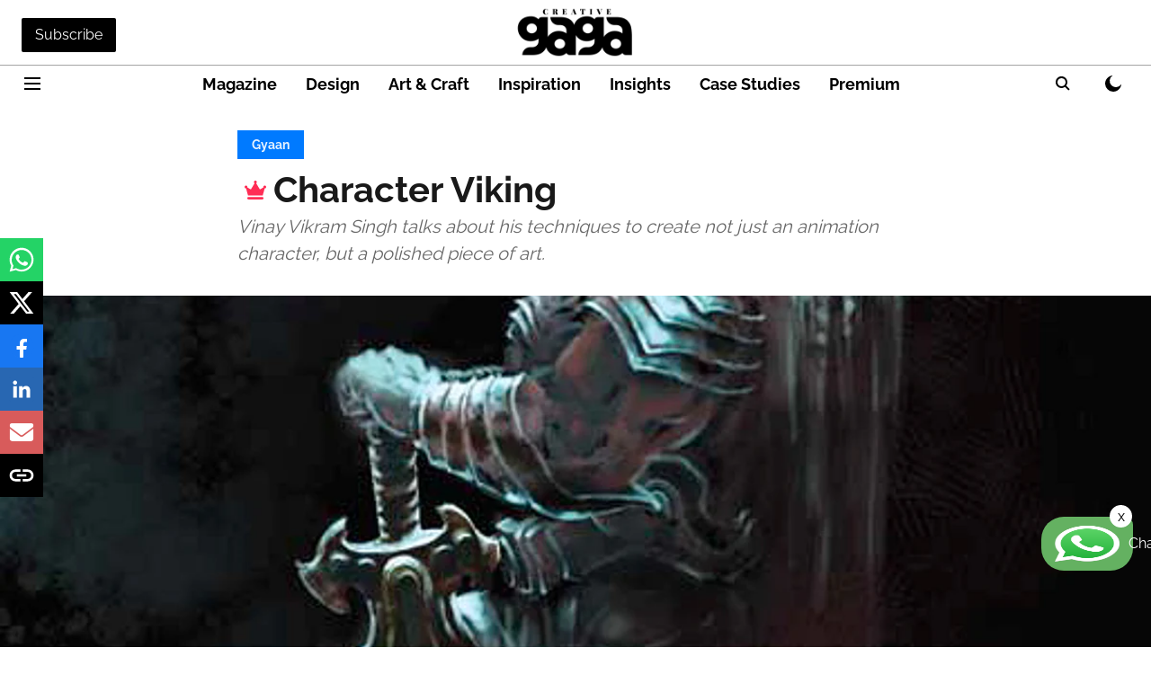

--- FILE ---
content_type: text/html; charset=utf-8
request_url: https://www.creativegaga.com/tutorial/gyaan/character-viking
body_size: 68746
content:
<!DOCTYPE html>
<html lang="en" dir="ltr">
<head>
    <meta charset="utf-8"/>
    <title>Character Viking - Creative Gaga</title><link rel="canonical" href="https://www.creativegaga.com/tutorial/gyaan/character-viking"/><meta name="author" content="Creative Gaga,Vinay Vikram Singh"/><meta name="news_keywords" content="Gyaan,Issue 00,Vinay vikarm singh"/><meta name="description" content="Vinay Vikram Singh talks about his techniques to create not just an animation character, but a polished piece of art."/><meta name="title" content="Character Viking - Creative Gaga"/><meta name="keywords" content="Gyaan,Issue 00,Vinay vikarm singh"/><meta property="og:type" content="article"/><meta property="og:url" content="https://www.creativegaga.com/tutorial/gyaan/character-viking"/><meta property="og:title" content="Character Viking "/><meta property="og:description" content="Hi! We’re really happy to see you here.It’s always a wonderful experience visiting the past and getting lost in the memories of the old days reliving the entire"/><meta name="twitter:card" content="summary_large_image"/><meta name="twitter:title" content="Character Viking "/><meta name="twitter:description" content="Hi! We’re really happy to see you here.It’s always a wonderful experience visiting the past and getting lost in the memories of the old days reliving the entire"/><meta name="robots" content="max-image-preview:large"/><meta name="twitter:image" content="https://media.assettype.com/creativegaga%2F2022-04%2Fc8fd8f3c-fa91-4b6e-901e-2a1e7bcf3fdb%2FVinayVikramSingh_Issue00.?w=1200&amp;ar=40%3A21&amp;auto=format%2Ccompress&amp;ogImage=true&amp;mode=crop&amp;enlarge=true&amp;overlay=creativegaga%2F2020-07%2F7b87333a-ab7a-4443-b32f-e21591e8d351%2FCreativeGaga_Logo_2020_WHT.png&amp;overlay_position=bottom&amp;overlay_width=100"/><meta property="twitter:image:alt" content="Character Viking "/><meta property="og:image" content="https://media.assettype.com/creativegaga%2F2022-04%2Fc8fd8f3c-fa91-4b6e-901e-2a1e7bcf3fdb%2FVinayVikramSingh_Issue00.?w=1200&amp;ar=40%3A21&amp;auto=format%2Ccompress&amp;ogImage=true&amp;mode=crop&amp;enlarge=true&amp;overlay=creativegaga%2F2020-07%2F7b87333a-ab7a-4443-b32f-e21591e8d351%2FCreativeGaga_Logo_2020_WHT.png&amp;overlay_position=bottom&amp;overlay_width=100"/><meta property="og:image:width" content="1200"/><meta property="og:image:alt" content="Character Viking "/><meta name="twitter:creator" content="@creativegaga"/><meta name="twitter:site" content="@CreativeGaga"/><meta name="twitter:domain" content="https://www.creativegaga.com"/><meta property="fb:app_id" content="425936829651957"/><meta property="og:site_name" content="Creative Gaga"/><script type="application/ld+json">{"@context":"http://schema.org","@type":"BreadcrumbList","itemListElement":[{"@type":"ListItem","position":1,"name":"Home","item":"https://www.creativegaga.com"},{"@type":"ListItem","position":2,"name":"Tutorial","item":"https://www.creativegaga.com/tutorial"},{"@type":"ListItem","position":3,"name":"Gyaan","item":"https://www.creativegaga.com/tutorial/gyaan"},{"@type":"ListItem","position":4,"name":"Character Viking ","item":"https://www.creativegaga.com/tutorial/gyaan/character-viking"}]}</script><meta/><script type="application/ld+json">{"headline":"Character Viking ","image":[{"@type":"ImageObject","url":"https://media.assettype.com/creativegaga/2022-04/c8fd8f3c-fa91-4b6e-901e-2a1e7bcf3fdb/VinayVikramSingh_Issue00.?w=1200&h=675&auto=format%2Ccompress&fit=max&enlarge=true","width":"1200","height":"675"},{"@type":"ImageObject","url":"https://media.assettype.com/creativegaga/2022-04/c8fd8f3c-fa91-4b6e-901e-2a1e7bcf3fdb/VinayVikramSingh_Issue00.?w=1200&h=900&auto=format%2Ccompress&fit=max&enlarge=true","width":"1200","height":"900"},{"@type":"ImageObject","url":"https://media.assettype.com/creativegaga/2022-04/c8fd8f3c-fa91-4b6e-901e-2a1e7bcf3fdb/VinayVikramSingh_Issue00.?w=1200&h=1200&auto=format%2Ccompress&fit=max&enlarge=true","width":"1200","height":"1200"}],"url":"https://www.creativegaga.com/tutorial/gyaan/character-viking","datePublished":"2022-04-24T23:09:41+05:30","mainEntityOfPage":{"@type":"WebPage","@id":"https://www.creativegaga.com/tutorial/gyaan/character-viking"},"publisher":{"@type":"Organization","@context":"http://schema.org","name":"Creative Gaga","url":"https://www.creativegaga.com","logo":{"@context":"http://schema.org","@type":"ImageObject","author":"creativegaga","contentUrl":"https://gumlet.assettype.com/creativegaga/2022-01/e07db889-012a-4c4c-b012-ccaafc2c90bc/CG_Full_logo_2022.png","url":"https://gumlet.assettype.com/creativegaga/2022-01/e07db889-012a-4c4c-b012-ccaafc2c90bc/CG_Full_logo_2022.png","name":"logo","width":"","height":""},"sameAs":["https://twitter.com/CreativeGaga","https://www.facebook.com/CreativeGaga","https://www.linkedin.com/company/creativegaga","https://wa.me/message/RG347SUFQJFYI1","https://www.instagram.com/creative_gaga","https://in.pinterest.com/creativegaga/","https://www.youtube.com/CreativeGagaMag"],"id":"https://www.creativegaga.com"},"author":[{"@type":"Person","givenName":"Creative Gaga","name":"Creative Gaga","url":"https://www.creativegaga.com/author/creative-gaga"},{"@type":"Person","givenName":"Vinay Vikram Singh","name":"Vinay Vikram Singh","url":"https://www.creativegaga.com/author/vinay-vikram-singh"}],"keywords":"","thumbnailUrl":"https://media.assettype.com/creativegaga/2022-04/c8fd8f3c-fa91-4b6e-901e-2a1e7bcf3fdb/VinayVikramSingh_Issue00.?w=1200&h=675&auto=format%2Ccompress&fit=max&enlarge=true","articleBody":"Hi! We’re really happy to see you here.It’s always a wonderful experience visiting the past and getting lost in the memories of the old days reliving the entire journey again and realizing how far we’ve come. Thank you for being part of the journey so far and we believe we’ll stay together, maybe forever.Well, due to some technical issues and bad luck, some of the archive issues could not be converted into digital format. Hence, we’re sharing a PDF of the article with you entrusting that you’ll not be sharing it further.Meanwhile, we’re trying our best to digitize the remaining archives and give you a consistently smooth reading experience.Happy Reading!","dateCreated":"2022-04-24T23:09:41+05:30","dateModified":"2022-04-24T23:09:41+05:30","name":"Character Viking ","isAccessibleForFree":false,"isPartOf":{"@type":"WebPage","url":"https://www.creativegaga.com/tutorial/gyaan/character-viking","primaryImageOfPage":{"@type":"ImageObject","url":"https://media.assettype.com/creativegaga/2022-04/c8fd8f3c-fa91-4b6e-901e-2a1e7bcf3fdb/VinayVikramSingh_Issue00.?w=1200&h=675&auto=format%2Ccompress&fit=max&enlarge=true","width":"1200","height":"675"}},"articleSection":"Gyaan","alternativeHeadline":"","description":null,"hasPart":[{"@type":"WebPageElement","isAccessibleForFree":false,"cssSelector":".paywall"}],"@type":"NewsArticle","@context":"http://schema.org"}</script>
    <link href="/manifest.json" rel="manifest">
    <link rel="icon" href="/favicon.ico" type="image/x-icon">
    <meta content="width=device-width, initial-scale=1" name="viewport">
    <meta name="apple-mobile-web-app-capable" content="yes">
    <meta name="apple-mobile-web-app-status-bar-style" content="black">
    <meta name="apple-mobile-web-app-title" content="creativegaga">
    <meta name="theme-color" content="#ffffff">

    

    
  
<script type="application/javascript">
  (() => setTimeout(() => {
    const scriptTag = document.createElement("script");
    scriptTag.setAttribute("src", "https://cdn.onesignal.com/sdks/OneSignalSDK.js");
    scriptTag.setAttribute("async", "true");
    const head = document.head;
    head.insertBefore(scriptTag, head.firstElementChild);
  }, 8000))();
  
  var OneSignal = OneSignal || [];
  OneSignal.push(function() {
    OneSignal.init({
      appId: "b804bcad-303a-45af-944f-83154a2de71e",
      notifyButton: {
        enable: true
      },
      autoRegister: true,
      persistNotification: false,
      safari_web_id: "b804bcad-303a-45af-944f-83154a2de71e"
    });
  });

  OneSignal.push(function() {
    OneSignal.sendTag("creativegaga-breaking-news", "true").then(function(tagsSent) {
      console.info("Onesignal tags sent --> ", tagsSent);
    });
  });
</script>




            
  
      <script type="application/javascript">
      (() => setTimeout(() => {
        const scriptTag = document.createElement("script");
        scriptTag.setAttribute("src", "//pagead2.googlesyndication.com/pagead/js/adsbygoogle.js");
        scriptTag.setAttribute("async", "true");
        const head = document.head;
        head.insertBefore(scriptTag, head.firstElementChild);
        (adsbygoogle = window.adsbygoogle || []).push({
          google_ad_client: "pub2574287496939468",
          enable_page_level_ads: true
        });
      }, 4000))();
      </script>
  


    <link data-react-helmet="true" rel="preload" as="image" imagesrcset="//media.assettype.com/creativegaga%2F2022-04%2Fc8fd8f3c-fa91-4b6e-901e-2a1e7bcf3fdb%2FVinayVikramSingh_Issue00.?w=480&amp;auto=format%2Ccompress&amp;fit=max 480w,//media.assettype.com/creativegaga%2F2022-04%2Fc8fd8f3c-fa91-4b6e-901e-2a1e7bcf3fdb%2FVinayVikramSingh_Issue00.?w=640&amp;auto=format%2Ccompress&amp;fit=max 640w,//media.assettype.com/creativegaga%2F2022-04%2Fc8fd8f3c-fa91-4b6e-901e-2a1e7bcf3fdb%2FVinayVikramSingh_Issue00.?w=768&amp;auto=format%2Ccompress&amp;fit=max 768w,//media.assettype.com/creativegaga%2F2022-04%2Fc8fd8f3c-fa91-4b6e-901e-2a1e7bcf3fdb%2FVinayVikramSingh_Issue00.?w=1024&amp;auto=format%2Ccompress&amp;fit=max 1024w,//media.assettype.com/creativegaga%2F2022-04%2Fc8fd8f3c-fa91-4b6e-901e-2a1e7bcf3fdb%2FVinayVikramSingh_Issue00.?w=1200&amp;auto=format%2Ccompress&amp;fit=max 1200w" imagesizes="(max-width: 768px) 90vw, 100vw"/>
    <!-- Styles for CLS start-->
    <style>
        :root {
            --logoWidth: ;
            --logoHeight: ;
        }
        .header-height {
            height: 48px !important;
        }
        .sticky-header-height {
            height:  48px !important;
        }
        .logoHeight {
            max-height: 32px !important;
            max-width: 190px !important;
        }
        @media (min-width: 768px) {
            :root {
                --logoWidth: ;
                --logoHeight: ;
            }
            .header-height {
                height: 73px !important;
            }
            .sticky-header-height {
                height: 113px !important;
            }
            .logoHeight {
                max-height: 56px !important;
                max-width: 300px !important;
            }
        }
    </style>
   <!-- Styles for CLS end-->

    <style>
         
        /* cyrillic-ext */
@font-face {
  font-family: 'Raleway';
  font-style: normal;
  font-weight: 400;
  src: url(https://fonts.gstatic.com/s/raleway/v37/1Ptxg8zYS_SKggPN4iEgvnHyvveLxVvaorCFPrEHJA.woff2) format('woff2');
  unicode-range: U+0460-052F, U+1C80-1C8A, U+20B4, U+2DE0-2DFF, U+A640-A69F, U+FE2E-FE2F;
font-display: swap; }
/* cyrillic */
@font-face {
  font-family: 'Raleway';
  font-style: normal;
  font-weight: 400;
  src: url(https://fonts.gstatic.com/s/raleway/v37/1Ptxg8zYS_SKggPN4iEgvnHyvveLxVvaorCMPrEHJA.woff2) format('woff2');
  unicode-range: U+0301, U+0400-045F, U+0490-0491, U+04B0-04B1, U+2116;
font-display: swap; }
/* vietnamese */
@font-face {
  font-family: 'Raleway';
  font-style: normal;
  font-weight: 400;
  src: url(https://fonts.gstatic.com/s/raleway/v37/1Ptxg8zYS_SKggPN4iEgvnHyvveLxVvaorCHPrEHJA.woff2) format('woff2');
  unicode-range: U+0102-0103, U+0110-0111, U+0128-0129, U+0168-0169, U+01A0-01A1, U+01AF-01B0, U+0300-0301, U+0303-0304, U+0308-0309, U+0323, U+0329, U+1EA0-1EF9, U+20AB;
font-display: swap; }
/* latin-ext */
@font-face {
  font-family: 'Raleway';
  font-style: normal;
  font-weight: 400;
  src: url(https://fonts.gstatic.com/s/raleway/v37/1Ptxg8zYS_SKggPN4iEgvnHyvveLxVvaorCGPrEHJA.woff2) format('woff2');
  unicode-range: U+0100-02BA, U+02BD-02C5, U+02C7-02CC, U+02CE-02D7, U+02DD-02FF, U+0304, U+0308, U+0329, U+1D00-1DBF, U+1E00-1E9F, U+1EF2-1EFF, U+2020, U+20A0-20AB, U+20AD-20C0, U+2113, U+2C60-2C7F, U+A720-A7FF;
font-display: swap; }
/* latin */
@font-face {
  font-family: 'Raleway';
  font-style: normal;
  font-weight: 400;
  src: url(https://fonts.gstatic.com/s/raleway/v37/1Ptxg8zYS_SKggPN4iEgvnHyvveLxVvaorCIPrE.woff2) format('woff2');
  unicode-range: U+0000-00FF, U+0131, U+0152-0153, U+02BB-02BC, U+02C6, U+02DA, U+02DC, U+0304, U+0308, U+0329, U+2000-206F, U+20AC, U+2122, U+2191, U+2193, U+2212, U+2215, U+FEFF, U+FFFD;
font-display: swap; }
/* cyrillic-ext */
@font-face {
  font-family: 'Raleway';
  font-style: normal;
  font-weight: 700;
  src: url(https://fonts.gstatic.com/s/raleway/v37/1Ptxg8zYS_SKggPN4iEgvnHyvveLxVs9pbCFPrEHJA.woff2) format('woff2');
  unicode-range: U+0460-052F, U+1C80-1C8A, U+20B4, U+2DE0-2DFF, U+A640-A69F, U+FE2E-FE2F;
font-display: swap; }
/* cyrillic */
@font-face {
  font-family: 'Raleway';
  font-style: normal;
  font-weight: 700;
  src: url(https://fonts.gstatic.com/s/raleway/v37/1Ptxg8zYS_SKggPN4iEgvnHyvveLxVs9pbCMPrEHJA.woff2) format('woff2');
  unicode-range: U+0301, U+0400-045F, U+0490-0491, U+04B0-04B1, U+2116;
font-display: swap; }
/* vietnamese */
@font-face {
  font-family: 'Raleway';
  font-style: normal;
  font-weight: 700;
  src: url(https://fonts.gstatic.com/s/raleway/v37/1Ptxg8zYS_SKggPN4iEgvnHyvveLxVs9pbCHPrEHJA.woff2) format('woff2');
  unicode-range: U+0102-0103, U+0110-0111, U+0128-0129, U+0168-0169, U+01A0-01A1, U+01AF-01B0, U+0300-0301, U+0303-0304, U+0308-0309, U+0323, U+0329, U+1EA0-1EF9, U+20AB;
font-display: swap; }
/* latin-ext */
@font-face {
  font-family: 'Raleway';
  font-style: normal;
  font-weight: 700;
  src: url(https://fonts.gstatic.com/s/raleway/v37/1Ptxg8zYS_SKggPN4iEgvnHyvveLxVs9pbCGPrEHJA.woff2) format('woff2');
  unicode-range: U+0100-02BA, U+02BD-02C5, U+02C7-02CC, U+02CE-02D7, U+02DD-02FF, U+0304, U+0308, U+0329, U+1D00-1DBF, U+1E00-1E9F, U+1EF2-1EFF, U+2020, U+20A0-20AB, U+20AD-20C0, U+2113, U+2C60-2C7F, U+A720-A7FF;
font-display: swap; }
/* latin */
@font-face {
  font-family: 'Raleway';
  font-style: normal;
  font-weight: 700;
  src: url(https://fonts.gstatic.com/s/raleway/v37/1Ptxg8zYS_SKggPN4iEgvnHyvveLxVs9pbCIPrE.woff2) format('woff2');
  unicode-range: U+0000-00FF, U+0131, U+0152-0153, U+02BB-02BC, U+02C6, U+02DA, U+02DC, U+0304, U+0308, U+0329, U+2000-206F, U+20AC, U+2122, U+2191, U+2193, U+2212, U+2215, U+FEFF, U+FFFD;
font-display: swap; }
@font-face {
  font-display: swap;
  font-family: Lato;
  font-style: normal;
  font-weight: 400;
  src: local("Lato Regular"), local("Lato-Regular"),
    url(https://fonts.gstatic.com/s/lato/v14/S6uyw4BMUTPHjxAwXjeu.woff2) format("woff2"),
    url(https://fonts.gstatic.com/s/lato/v14/S6uyw4BMUTPHjx4wWA.woff) format("woff");
  unicode-range: U+0100-024F, U+0259, U+1E00-1EFF, U+2020, U+20A0-20AB, U+20AD-20CF, U+2113, U+2C60-2C7F, U+A720-A7FF;
}
@font-face {
  font-display: swap;
  font-family: Lato;
  font-style: normal;
  font-weight: 400;
  src: local("Lato Regular"), local("Lato-Regular"),
    url(https://fonts.gstatic.com/s/lato/v14/S6uyw4BMUTPHjx4wXg.woff2) format("woff2"),
    url(https://fonts.gstatic.com/s/lato/v14/S6uyw4BMUTPHjx4wWA.woff) format("woff");
  unicode-range: U+0000-00FF, U+0131, U+0152-0153, U+02BB-02BC, U+02C6, U+02DA, U+02DC, U+2000-206F, U+2074, U+20AC,
    U+2122, U+2191, U+2193, U+2212, U+2215, U+FEFF, U+FFFD;
}
@font-face {
  font-display: swap;
  font-family: Lato;
  font-style: normal;
  font-weight: 700;
  src: local("Lato Bold"), local("Lato-Bold"),
    url(https://fonts.gstatic.com/s/lato/v14/S6u9w4BMUTPHh6UVSwaPGR_p.woff2) format("woff2"),
    url(https://fonts.gstatic.com/s/lato/v14/S6u9w4BMUTPHh6UVSwiPHw.woff) format("woff");
  unicode-range: U+0100-024F, U+0259, U+1E00-1EFF, U+2020, U+20A0-20AB, U+20AD-20CF, U+2113, U+2C60-2C7F, U+A720-A7FF;
}
@font-face {
  font-display: swap;
  font-family: Lato;
  font-style: normal;
  font-weight: 700;
  src: local("Lato Bold"), local("Lato-Bold"),
    url(https://fonts.gstatic.com/s/lato/v14/S6u9w4BMUTPHh6UVSwiPGQ.woff2) format("woff2"),
    url(https://fonts.gstatic.com/s/lato/v14/S6u9w4BMUTPHh6UVSwiPHw.woff) format("woff");
  unicode-range: U+0000-00FF, U+0131, U+0152-0153, U+02BB-02BC, U+02C6, U+02DA, U+02DC, U+2000-206F, U+2074, U+20AC,
    U+2122, U+2191, U+2193, U+2212, U+2215, U+FEFF, U+FFFD;
}

        
        body.fonts-loaded {--primaryFont: "Raleway", -apple-system, BlinkMacSystemFont, 'Segoe UI', 'Roboto', 'Oxygen', 'Ubuntu', 'Cantarell',
  'Fira Sans', 'Droid Sans', 'Helvetica Neue', sans-serif;--secondaryFont: "Lato", -apple-system, BlinkMacSystemFont, 'Segoe UI', 'Roboto', 'Oxygen', 'Ubuntu', 'Cantarell',
  'Fira Sans', 'Droid Sans', 'Helvetica Neue', sans-serif;--fontsize-larger: 24px;--fontsize-halfjumbo: 32px;--fontsize-largest: 29px;--fontsize-smaller: 11px;--fontsize-small: 13px;--fontsize-medium: 16px;}
        #sw-wrapper{position:fixed;background-color:#fff;align-items:center;margin:0 40px 48px;width:294px;height:248px;box-shadow:0 0 10px 0 rgba(0,0,0,.19);bottom:0;z-index:1001;flex-direction:column;display:none;right:0}.sw-app{font-weight:700;text-transform:capitalize}.sw-url{color:#858585;font-size:12px}#sw-wrapper .sw-wrapper--image{width:56px;margin-bottom:10px}#sw-wrapper #service-worker-popup{position:absolute;border:0;border-radius:0;bottom:32px;background-color:var(--primaryColor,#2c61ad)}#sw-wrapper #close-dialog{align-self:flex-end;border:0;background-color:transparent;color:var(--primaryColor,#000);padding:12px}#sw-wrapper #close-dialog svg{width:24px}@media (min-width:320px) and (max-width:767px){#sw-wrapper{position:fixed;background-color:#fff;width:100%;align-items:center;justify-content:start;height:248px;bottom:0;z-index:1001;flex-direction:column;margin:0}}
        </style>
    <style>
        /*! normalize.css v7.0.0 | MIT License | github.com/necolas/normalize.css */html{-ms-text-size-adjust:100%;-webkit-text-size-adjust:100%;line-height:1.15}article,aside,footer,header,nav,section{display:block}h1{font-size:2em;margin:.67em 0}figcaption,figure,main{display:block}figure{margin:1em 40px}hr{box-sizing:content-box;height:0;overflow:visible}pre{font-family:monospace;font-size:1em}a{-webkit-text-decoration-skip:objects;background-color:transparent}abbr[title]{border-bottom:none;text-decoration:underline;text-decoration:underline dotted}b,strong{font-weight:bolder}code,kbd,samp{font-family:monospace;font-size:1em}dfn{font-style:italic}mark{background-color:#ff0;color:#000}small{font-size:80%}sub,sup{font-size:75%;line-height:0;position:relative;vertical-align:baseline}sub{bottom:-.25em}sup{top:-.5em}audio,video{display:inline-block}audio:not([controls]){display:none;height:0}img{border-style:none}svg:not(:root){overflow:hidden}button,input,optgroup,select,textarea{font-family:var(--primaryFont);font-size:100%;line-height:1.15;margin:0}button,input{overflow:visible}button,select{text-transform:none}[type=reset],[type=submit],button,html [type=button]{-webkit-appearance:button}[type=button]::-moz-focus-inner,[type=reset]::-moz-focus-inner,[type=submit]::-moz-focus-inner,button::-moz-focus-inner{border-style:none;padding:0}[type=button]:-moz-focusring,[type=reset]:-moz-focusring,[type=submit]:-moz-focusring,button:-moz-focusring{outline:1px dotted ButtonText}fieldset{padding:.35em .75em .625em}legend{box-sizing:border-box;color:inherit;display:table;max-width:100%;padding:0;white-space:normal}progress{display:inline-block;vertical-align:baseline}textarea{overflow:auto}[type=checkbox],[type=radio]{box-sizing:border-box;padding:0}[type=number]::-webkit-inner-spin-button,[type=number]::-webkit-outer-spin-button{height:auto}[type=search]{-webkit-appearance:textfield;outline-offset:-2px}[type=search]::-webkit-search-cancel-button,[type=search]::-webkit-search-decoration{-webkit-appearance:none}::-webkit-file-upload-button{-webkit-appearance:button;font:inherit}details,menu{display:block}summary{display:list-item}canvas{display:inline-block}[hidden],template{display:none}:root{--transparentBlack:rgba(53,53,53,.5);--blackTransparent:rgba(0,0,0,.2);--rgbBlack:0,0,0;--rgbWhite:255,255,255;--white:#fff;--black:#000;--shaded-grey:#6f6d70;--base-blue:#2f73e4;--slighty-darker-blue:#4860bc;--gray-light:#818181;--grey:#dadada;--light-blue:#e7e7f6;--orange:#e84646;--light-gray:#333;--off-grey:#dadee1;--lighter-gray:#797979;--darkest-gray:#333;--darker-gray:#313131;--faded-gray:#0f0f0f;--red:#ff7171;--bright-red:#de0c0b;--blue:#023048;--gray:#5c5c5c;--gray-darkest:#232323;--gray-lighter:#a4a4a4;--gray-lightest:#e9e6e6;--facebook:#4e71a8;--twitter:#1cb7eb;--linkedin:#0077b5;--whatsapp:#25d366;--concrete:#f2f2f2;--tundora:#4c4c4c;--greyBlack:#464646;--gray-whiter:#d8d8d8;--gray-white-fa:#fafafa;--lightBlue:#5094fb;--whitest:#eaeaea;--darkBlue:#132437;--paragraphColor:#4d4d4d;--success:#2dbe65;--defaultDarkBackground:#262626;--defaultDarkBorder:rgba(161,175,194,.1);--font-size-smaller:12px;--font-size-small:14px;--font-size-base:16px;--font-size-medium:18px;--fontsize-large:24px;--fontsize-larger:32px;--oneColWidth:73px;--sevenColWidth:655px;--outerSpace:calc(50vw - 594px);--headerWidth:122px;--headerLargeWidth:190px;--headerHeight:32px;--bold:bold;--normal:normal}@media (min-width:768px){:root{--headerWidth:300px;--headerHeight:56px;--headerLargeWidth:300px}}html{font-size:100%}body{font-family:var(--primaryFont);font-size:1rem;font-weight:400;line-height:var(--bodyLineHeight);text-rendering:auto}h1,h2,h3,h4,h5,h6,ol,p,ul{font-weight:400;margin:0;padding:0}h1{font-size:2.25rem;font-weight:300;line-height:1.38889rem}h1,h2{font-family:var(--primaryFont)}h2{font-size:2rem;line-height:2.22222rem;padding:.75rem 0 .5rem}h3{font-family:var(--primaryFont);font-size:1.8125rem;line-height:1.24138rem;word-break:normal}h4{font-size:1.5rem}h4,h5{font-weight:700;line-height:1.33333rem}h5{font-size:1.125rem}h6{font-size:.8125rem;line-height:1.23077rem}p{font-size:1rem;line-height:var(--bodyLineHeight)}li,p{font-family:var(--primaryFont)}:root{--zIndex-60:600;--zIndex-header-item:601;--zIndex-social:499;--zIndex-social-popup:1000;--zIndex-sub-menu:9;--zIndex-99:99;--zIndex-search:999;--zIndex-menu:2;--zIndex-loader-overlay:1100}.play-icon{position:relative}.play-icon:after,.play-icon:before{content:"";display:block;left:50%;position:absolute;top:50%;transform:translateX(-50%) translateY(-50%)}.play-icon:before{background:#000;border-radius:50%;height:46px;opacity:.8;width:46px;z-index:10}@media (min-width:768px){.play-icon:before{height:60px;width:60px}}.play-icon:after{border-bottom:7px solid transparent;border-left:11px solid #fff;border-top:7px solid transparent;height:0;margin-left:2px;width:0;z-index:11}@media (min-width:768px){.play-icon:after{border-bottom:9px solid transparent;border-left:15px solid #fff;border-top:9px solid transparent}}.play-icon--small:before{height:46px;width:46px}@media (min-width:768px){.play-icon--small:before{height:46px;width:46px}}.play-icon--small:after{border-bottom:7px solid transparent;border-left:11px solid #fff;border-top:7px solid transparent}@media (min-width:768px){.play-icon--small:after{border-bottom:9px solid transparent;border-left:15px solid #fff;border-top:9px solid transparent}}.play-icon--medium:before{height:46px;width:46px}@media (min-width:768px){.play-icon--medium:before{height:65px;width:65px}}.play-icon--medium:after{border-bottom:7px solid transparent;border-left:11px solid #fff;border-top:7px solid transparent}@media (min-width:768px){.play-icon--medium:after{border-bottom:13px solid transparent;border-left:20px solid #fff;border-top:13px solid transparent}}.play-icon--large:before{height:46px;width:46px}@media (min-width:768px){.play-icon--large:before{height:100px;width:100px}}.play-icon--large:after{border-bottom:7px solid transparent;border-left:11px solid #fff;border-top:7px solid transparent}@media (min-width:768px){.play-icon--large:after{border-bottom:15px solid transparent;border-left:22px solid #fff;border-top:15px solid transparent}}.component-wrapper{overflow:auto;padding:32px 15px}.component-wrapper,.maxwidth-wrapper{margin-left:auto;margin-right:auto;max-width:1172px}.component-wrapper-fluid{margin-bottom:15px}@media (min-width:768px){.component-wrapper-fluid{padding-top:15px}}.card-background-color{background-color:var(--white)}.card>:nth-child(3){clear:both;content:""}.app-ad{overflow:hidden;text-align:center;width:100%}.app-ad--vertical{padding-bottom:15px;text-align:center}@media (min-width:768px){.app-ad--vertical{text-align:right}}.app-ad--mrec .adBox,.app-ad--mrec .adbutler-wrapper{padding:30px 0}.app-ad--story-mrec .adBox,.app-ad--story-mrec .adbutler-wrapper{padding-bottom:35px}.app-ad--leaderboard .adBox,.app-ad--leaderboard .adbutler-wrapper{padding:8px}.app-ad--horizontal{clear:both}.app-ad--horizontal .adBox,.app-ad--horizontal .adbutler-wrapper{padding:15px 0}.app-ad--story-horizontal .adBox,.app-ad--story-horizontal .adbutler-wrapper{padding-bottom:25px}.app-ad--grid-horizontal{grid-column:1/4}.video-play-icon{display:block;position:relative}.video-play-icon:before{background-size:88px;content:"";display:block;height:90px;left:50%;position:absolute;top:50%;transform:translate(-50%,-50%);width:90px;z-index:10}.qt-button{border-radius:100px;color:#fff;font-family:var(--primaryFont);font-size:1rem;font-weight:300;padding:10px 28px;text-align:center}.qt-button:hover{cursor:pointer}.qt-button--primary{background:#2f73e4}.qt-button--secondary{background:#2f73e4;border:1px solid #fff}.qt-button--transparent{background:transparent;border:2px solid #2f73e4;color:#2f73e4}.overlay{background:rgba(0,0,0,.09);display:none;height:100%;left:0;position:fixed;top:0;width:100%;z-index:600}.overlay--active{display:block}.sidebar{height:100%;left:0;overflow:scroll;padding:50px 48px;position:fixed;top:0;transform:translateX(-100%);transition:transform 375ms cubic-bezier(0,0,.2,1);width:100%;z-index:601}@media (min-width:768px){.sidebar{width:445px}}.sidebar.open{background-color:var(--headerBackgroundColor,#fff);color:var(--headerTextColor,#333);transform:translateX(0);transition:transform 375ms cubic-bezier(.4,0,1,1)}.ltr-side-bar{left:auto;right:0;transform:translateX(100%)}.ltr-arrow{left:0;position:absolute;right:unset}.sidebar.open.ltr-side-bar{transform:translateX(0)}.sidebar__nav__logo{font-family:var(--primaryFont);font-size:2.125rem;font-weight:700;margin-bottom:60px}.sidebar__nav__logo:after,.sidebar__nav__logo:before{content:"";display:table}.sidebar__nav__logo:after{clear:both}.sidebar__nav__logo .logo{color:#2f73e4;display:inline-block;float:left;font-family:var(--primaryFont);font-size:2.125rem;font-weight:700;max-width:210px;padding:0}.sidebar__nav__logo .logo .app-logo__element{max-height:85px;object-fit:contain}.sidebar__nav__logo .close{color:var(--headerIconColor,#a9a9a9);cursor:pointer;float:right;font-weight:300;height:22px;position:relative;top:16px;width:22px}.sidebar__social li{display:inline-block}.sidebar__social li a{margin-right:25px}ul.sidebar__info{border-top:2px solid #2f73e4;margin:0 0 50px;padding-top:30px}ul.sidebar__info li a{font-size:1.375rem!important;font-weight:300}ul.submenu li a{color:var(--headerTextColor,#a9a9a9);font-size:1.375rem;padding-bottom:25px}.sidebar__nav{font-family:var(--primaryFont)}.sidebar__nav ul{list-style:none;margin:0;padding:0}.sidebar__nav ul li{clear:both}.sidebar__nav ul li a,.sidebar__nav ul li span{cursor:pointer;display:block;font-size:1.625rem;font-weight:300;padding-bottom:30px}.sidebar__nav ul li a:hover,.sidebar__nav ul li span:hover{color:var(--headerIconColor,#a9a9a9)}.sidebar__nav ul li.has--submenu .submenu-arrow{float:right}.sidebar__nav ul li.has--submenu a,.sidebar__nav ul li.has--submenu div{display:flex;justify-content:space-between}.sidebar__nav ul li.has--submenu .submenu-arrow:after{border-style:solid;border-width:.07em .07em 0 0;color:#9e9e9e;content:"";display:inline-block;float:right;height:.45em;position:relative;top:.45em;transform:rotate(135deg);transition:transform .3s;vertical-align:top;width:.45em;will-change:transform}.sidebar__nav ul li.has--submenu.open .submenu-arrow:after{top:.65em;transform:rotate(315deg)}ul.submenu li a:hover{color:var(--headerIconColor,#a9a9a9)}ul.submenu{display:none;padding-left:38px}input,ul.submenu--show{display:block}input{background:#fff;border:none;border-radius:4px;color:#a3a3a3;font-weight:300;padding:10px 15px;width:100%}button{border-radius:100px;color:#fff;font-size:1rem;padding:10px 27px}.qt-search{align-items:center;display:flex;position:relative}.qt-search__form-wrapper{width:100%}.qt-search__form-wrapper form input{background-color:transparent;border-bottom:1px solid #d8d8d8;border-radius:0;font-size:32px;font-weight:700;opacity:.5;outline:none;padding:8px 0}.qt-search__form .search-icon{background:transparent;border:none;cursor:pointer;height:24px;outline:none;position:absolute;right:0;top:0;width:24px}html[dir=rtl] .search-icon{left:0;right:auto}.loader-overlay-container{align-items:center;background-color:rgba(0,0,0,.8);bottom:0;display:flex;flex-direction:column-reverse;justify-content:center;left:0;position:fixed;right:0;top:0;z-index:var(--zIndex-loader-overlay)}.spinning-loader{animation:spinAnimation 1.1s ease infinite;border-radius:50%;font-size:10px;height:1em;position:relative;text-indent:-9999em;transform:translateZ(0);width:1em}@keyframes spinAnimation{0%,to{box-shadow:0 -2.6em 0 0 var(--white),1.8em -1.8em 0 0 var(--blackTransparent),2.5em 0 0 0 var(--blackTransparent),1.75em 1.75em 0 0 var(--blackTransparent),0 2.5em 0 0 var(--blackTransparent),-1.8em 1.8em 0 0 var(--blackTransparent),-2.6em 0 0 0 hsla(0,0%,100%,.5),-1.8em -1.8em 0 0 hsla(0,0%,100%,.7)}12.5%{box-shadow:0 -2.6em 0 0 hsla(0,0%,100%,.7),1.8em -1.8em 0 0 var(--white),2.5em 0 0 0 var(--blackTransparent),1.75em 1.75em 0 0 var(--blackTransparent),0 2.5em 0 0 var(--blackTransparent),-1.8em 1.8em 0 0 var(--blackTransparent),-2.6em 0 0 0 var(--blackTransparent),-1.8em -1.8em 0 0 hsla(0,0%,100%,.5)}25%{box-shadow:0 -2.6em 0 0 hsla(0,0%,100%,.5),1.8em -1.8em 0 0 hsla(0,0%,100%,.7),2.5em 0 0 0 var(--white),1.75em 1.75em 0 0 var(--blackTransparent),0 2.5em 0 0 var(--blackTransparent),-1.8em 1.8em 0 0 var(--blackTransparent),-2.6em 0 0 0 var(--blackTransparent),-1.8em -1.8em 0 0 var(--blackTransparent)}37.5%{box-shadow:0 -2.6em 0 0 var(--blackTransparent),1.8em -1.8em 0 0 hsla(0,0%,100%,.5),2.5em 0 0 0 hsla(0,0%,100%,.7),1.75em 1.75em 0 0 var(--white),0 2.5em 0 0 var(--blackTransparent),-1.8em 1.8em 0 0 var(--blackTransparent),-2.6em 0 0 0 var(--blackTransparent),-1.8em -1.8em 0 0 var(--blackTransparent)}50%{box-shadow:0 -2.6em 0 0 var(--blackTransparent),1.8em -1.8em 0 0 var(--blackTransparent),2.5em 0 0 0 hsla(0,0%,100%,.5),1.75em 1.75em 0 0 hsla(0,0%,100%,.7),0 2.5em 0 0 var(--white),-1.8em 1.8em 0 0 var(--blackTransparent),-2.6em 0 0 0 var(--blackTransparent),-1.8em -1.8em 0 0 var(--blackTransparent)}62.5%{box-shadow:0 -2.6em 0 0 var(--blackTransparent),1.8em -1.8em 0 0 var(--blackTransparent),2.5em 0 0 0 var(--blackTransparent),1.75em 1.75em 0 0 hsla(0,0%,100%,.5),0 2.5em 0 0 hsla(0,0%,100%,.7),-1.8em 1.8em 0 0 var(--white),-2.6em 0 0 0 var(--blackTransparent),-1.8em -1.8em 0 0 var(--blackTransparent)}75%{box-shadow:0 -2.6em 0 0 var(--blackTransparent),1.8em -1.8em 0 0 var(--blackTransparent),2.5em 0 0 0 var(--blackTransparent),1.75em 1.75em 0 0 var(--blackTransparent),0 2.5em 0 0 hsla(0,0%,100%,.5),-1.8em 1.8em 0 0 hsla(0,0%,100%,.7),-2.6em 0 0 0 var(--white),-1.8em -1.8em 0 0 var(--blackTransparent)}87.5%{box-shadow:0 -2.6em 0 0 var(--blackTransparent),1.8em -1.8em 0 0 var(--blackTransparent),2.5em 0 0 0 var(--blackTransparent),1.75em 1.75em 0 0 var(--blackTransparent),0 2.5em 0 0 var(--blackTransparent),-1.8em 1.8em 0 0 hsla(0,0%,100%,.5),-2.6em 0 0 0 hsla(0,0%,100%,.7),-1.8em -1.8em 0 0 var(--white)}}.icon.loader{fill:var(--primaryColor);height:50px;left:calc(50% - 50px);position:fixed;top:calc(50% - 25px);width:100px}:root{--arrow-c-brand1:#ff214b;--arrow-c-brand2:#1bbb87;--arrow-c-brand3:#6fe7c0;--arrow-c-brand4:#f6f8ff;--arrow-c-brand5:#e9e9e9;--arrow-c-accent1:#2fd072;--arrow-c-accent2:#f5a623;--arrow-c-accent3:#f81010;--arrow-c-accent4:#d71212;--arrow-c-accent5:#f2f2f2;--arrow-c-accent6:#e8eaed;--arrow-c-mono1:#000;--arrow-c-mono2:rgba(0,0,0,.9);--arrow-c-mono3:rgba(0,0,0,.7);--arrow-c-mono4:rgba(0,0,0,.6);--arrow-c-mono5:rgba(0,0,0,.3);--arrow-c-mono6:rgba(0,0,0,.2);--arrow-c-mono7:rgba(0,0,0,.1);--arrow-c-invert-mono1:#fff;--arrow-c-invert-mono2:hsla(0,0%,100%,.9);--arrow-c-invert-mono3:hsla(0,0%,100%,.7);--arrow-c-invert-mono4:hsla(0,0%,100%,.6);--arrow-c-invert-mono5:hsla(0,0%,100%,.3);--arrow-c-invert-mono6:hsla(0,0%,100%,.2);--arrow-c-invert-mono7:hsla(0,0%,100%,.1);--arrow-c-invert-mono8:#dedede;--arrow-c-invert-mono9:hsla(0,0%,87%,.1);--arrow-c-dark:#0d0d0d;--arrow-c-light:#fff;--arrow-spacing-xxxs:2px;--arrow-spacing-xxs:4px;--arrow-spacing-xs:8px;--arrow-spacing-s:12px;--arrow-spacing-m:16px;--arrow-spacing-20:20px;--arrow-spacing-l:24px;--arrow-spacing-xl:32px;--arrow-spacing-28:28px;--arrow-spacing-48:48px;--arrow-spacing-40:40px;--arrow-spacing-96:96px;--arrow-fs-tiny:14px;--arrow-fs-xs:16px;--arrow-fs-s:18px;--arrow-fs-m:20px;--arrow-fs-l:24px;--arrow-fs-xl:26px;--arrow-fs-xxl:30px;--arrow-fs-huge:32px;--arrow-fs-big:40px;--arrow-fs-jumbo:54px;--arrow-fs-28:28px;--arrow-typeface-primary:-apple-system,BlinkMacSystemFont,"Helvetica Neue",Helvetica,Arial,sans-serif;--arrow-typeface-secondary:Verdana,Geneva,Tahoma,sans-serif;--arrow-sans-serif:sans-serif;--arrow-lh-1:1;--arrow-lh-2:1.2;--arrow-lh-3:1.3;--arrow-lh-4:1.4;--arrow-lh-5:1.5;--arrow-fw-light:300;--arrow-fw-normal:400;--arrow-fw-500:500;--arrow-fw-semi-bold:600;--arrow-fw-bold:700;--light-border:var(--arrow-c-invert-mono7);--dark-border:var(--arrow-c-mono7);--fallback-img:#e8e8e8;--z-index-9:9;--z-index-1:1}.arrow-component{-webkit-font-smoothing:antialiased;-moz-osx-font-smoothing:grayscale;-moz-font-feature-settings:"liga" on;font-family:var(--arrow-typeface-primary);font-weight:var(--arrow-fw-normal);text-rendering:optimizeLegibility}.arrow-component h1,.arrow-component h2,.arrow-component h3,.arrow-component h4,.arrow-component h5,.arrow-component h6,.arrow-component ol,.arrow-component ul{font-family:var(--arrow-typeface-primary)}.arrow-component li,.arrow-component p{font-size:var(--arrow-fs-xs);line-height:var(--arrow-lh-1)}.arrow-component figure{margin:0;padding:0}.arrow-component h1{font-size:var(--arrow-fs-28);font-stretch:normal;font-style:normal;font-weight:var(--arrow-fw-bold);letter-spacing:normal;line-height:var(--arrow-lh-3)}@media only screen and (min-width:768px){.arrow-component h1{font-size:var(--arrow-fs-big)}}.arrow-component h2{font-size:var(--arrow-fs-l);font-stretch:normal;font-style:normal;font-weight:var(--arrow-fw-bold);letter-spacing:normal;line-height:var(--arrow-lh-3)}@media only screen and (min-width:768px){.arrow-component h2{font-size:var(--arrow-fs-huge)}}.arrow-component h3{font-size:var(--arrow-fs-m);font-stretch:normal;font-style:normal;font-weight:var(--arrow-fw-bold);letter-spacing:normal;line-height:var(--arrow-lh-3)}@media only screen and (min-width:768px){.arrow-component h3{font-size:var(--arrow-fs-l)}}.arrow-component h4{font-size:var(--arrow-fs-s);font-stretch:normal;font-style:normal;font-weight:var(--arrow-fw-bold);letter-spacing:normal;line-height:var(--arrow-lh-3)}@media only screen and (min-width:768px){.arrow-component h4{font-size:var(--arrow-fs-m)}}.arrow-component h5{font-size:var(--arrow-fs-xs);font-stretch:normal;font-style:normal;font-weight:var(--arrow-fw-bold);letter-spacing:normal;line-height:var(--arrow-lh-3)}@media only screen and (min-width:768px){.arrow-component h5{font-size:var(--arrow-fs-s)}}.arrow-component h6{font-size:var(--arrow-fs-xs);font-weight:var(--arrow-fw-bold);line-height:var(--arrow-lh-3)}.arrow-component h6,.arrow-component p{font-stretch:normal;font-style:normal;letter-spacing:normal}.arrow-component p{font-family:var(--arrow-typeface-secondary);font-size:var(--arrow-fs-m);font-weight:400;line-height:var(--arrow-lh-5);word-break:break-word}.arrow-component.full-width-with-padding{margin-left:calc(-50vw + 50%);margin-right:calc(-50vw + 50%);padding:var(--arrow-spacing-m) calc(50vw - 50%) var(--arrow-spacing-xs) calc(50vw - 50%)}.p-alt{font-size:var(--arrow-fs-xs);font-stretch:normal;font-style:normal;font-weight:400;letter-spacing:normal;line-height:var(--arrow-lh-5)}.author-name,.time{font-weight:400}.author-name,.section-tag,.time{font-size:var(--arrow-fs-tiny);font-stretch:normal;font-style:normal;letter-spacing:normal}.section-tag{font-weight:700;line-height:normal}.arr-hidden-desktop{display:none}@media only screen and (max-width:768px){.arr-hidden-desktop{display:block}}.arr-hidden-mob{display:block}@media only screen and (max-width:768px){.arr-hidden-mob{display:none}}.arr-custom-style a{border-bottom:1px solid var(--arrow-c-mono2);color:var(--arrow-c-mono2)}.arr-story-grid{grid-column-gap:var(--arrow-spacing-l);display:grid;grid-template-columns:repeat(4,minmax(auto,150px));margin:0 12px;position:relative}@media only screen and (min-width:768px){.arr-story-grid{grid-template-columns:[grid-start] minmax(48px,auto) [container-start] repeat(12,minmax(auto,55px)) [container-end] minmax(48px,auto) [grid-end];margin:unset}}@media only screen and (min-width:768px) and (min-width:1025px){.arr-story-grid{grid-template-columns:[grid-start] minmax(56px,auto) [container-start] repeat(12,minmax(auto,73px)) [container-end] minmax(56px,auto) [grid-end]}}.content-style{display:contents}.with-rounded-corners,.with-rounded-corners img{border-radius:var(--arrow-spacing-s)}.arr-image-placeholder{background-color:#f0f0f0}.arr--share-sticky-wrapper{bottom:0;justify-items:flex-start;margin:var(--arrow-spacing-l) 0;position:absolute;right:0;top:120px}@media only screen and (min-width:1025px){.arr--share-sticky-wrapper{left:0;right:unset}}html[dir=rtl] .arr--share-sticky-wrapper{left:0;right:unset}@media only screen and (min-width:1025px){html[dir=rtl] .arr--share-sticky-wrapper{left:unset;right:0}}:root{--max-width-1172:1172px;--spacing-40:40px}body{--arrow-typeface-primary:var(--primaryFont);--arrow-typeface-secondary:var(--secondaryFont);--arrow-c-brand1:var(--primaryColor);--fallback-img:var(--primaryColor);background:#f5f5f5;color:var(--textColor);margin:0;overflow-anchor:none;overflow-x:hidden}#container{min-height:100vh;width:100%}#header-logo img,#header-logo-mobile img{align-content:center;height:var(--logoHeight);width:var(--logoWidth)}.breaking-news-wrapper{min-height:32px}@media (min-width:768px){.breaking-news-wrapper{min-height:40px}}.breaking-news-wrapper.within-container{min-height:48px}@media (min-width:768px){.breaking-news-wrapper.within-container{min-height:72px}}#row-4{max-width:1172px;min-height:100%}*{box-sizing:border-box}.container{margin:0 auto;max-width:1172px;padding:0 16px}h1{font-family:Open Sans,sans-serif;font-size:1.875rem;font-weight:800;margin:10px 0;text-transform:uppercase}h1 span{font-family:Cardo,serif;font-size:1.5rem;font-style:italic;font-weight:400;margin:0 5px;text-transform:none}.toggle{display:block;height:30px;margin:30px auto 10px;width:28px}.toggle span:after,.toggle span:before{content:"";left:0;position:absolute;top:-9px}.toggle span:after{top:9px}.toggle span{display:block;position:relative}.toggle span,.toggle span:after,.toggle span:before{backface-visibility:hidden;background-color:#000;border-radius:2px;height:5px;transition:all .3s;width:100%}.toggle.on span{background-color:transparent}.toggle.on span:before{background-color:#fff;transform:rotate(45deg) translate(5px,5px)}.toggle.on span:after{background-color:#fff;transform:rotate(-45deg) translate(7px,-8px)}.story-card__image.story-card__image--cover.set-fallback{padding:0}a{color:inherit;text-decoration:none}.arr--headline,.arr--story-headline{word-break:break-word}.arrow-component.arr--four-col-sixteen-stories .arr--collection-name h3,.arrow-component.arr--two-col-four-story-highlight .arr--collection-name h3{font-size:inherit;font-weight:inherit}.arrow-component.arr--collection-name .arr-collection-name-border-left{font-size:1.625rem!important;margin-left:-4px;min-width:8px;width:8px}@media (min-width:768px){.arrow-component.arr--collection-name .arr-collection-name-border-left{font-size:2.125rem!important}}.arrow-component.arr--headline h2{padding:0}.sticky-layer{box-shadow:0 1px 6px 0 rgba(0,0,0,.1);left:0;position:fixed;right:0;top:0;z-index:var(--zIndex-search)}.ril__toolbarItem .arr--hyperlink-button{position:relative;top:6px}.arr--text-element p{margin-bottom:15px;word-break:break-word}.arr--text-element ul li{font-family:var(--arrow-typeface-secondary);font-size:var(--arrow-fs-s);line-height:var(--arrow-lh-5);margin-bottom:4px;word-break:break-word}@media (min-width:768px){.arr--text-element ul li{font-size:var(--arrow-fs-m)}}.arr--text-element ol li{margin-bottom:4px}.arr--text-element ul li p{margin-bottom:unset}.arr--blurb-element blockquote{margin:unset}.arr--quote-element p:first-of-type{font-family:var(--primaryFont)}.elm-onecolstorylist{grid-column:1/4}.ril-image-current{width:auto!important}.ril__image,.ril__imageNext,.ril__imagePrev{max-width:100%!important}.rtl-twoColSixStories .arr--content-wrapper{order:-1}.rtl-threeColTwelveStories{order:2}.author-card-wrapper div{display:inline!important}.mode-wrapper{min-width:52px;padding:var(--arrow-spacing-xs) var(--arrow-spacing-m)}@media (--viewport-medium ){.mode-wrapper{min-width:44px;padding:var(--arrow-spacing-xs) var(--arrow-spacing-s)}}img.qt-image{object-fit:cover;width:100%}.qt-image-16x9{margin:0;overflow:hidden;padding-top:56.25%;position:relative}.qt-image-16x9 img{left:0;position:absolute;top:0}.qt-responsive-image{margin:0;overflow:hidden;padding-top:56.25%;position:relative}@media (min-width:768px){.qt-responsive-image{padding-top:37.5%}}.qt-responsive-image img{left:0;position:absolute;top:0}.qt-image-2x3{margin:0}img{display:block;max-width:100%;width:100%}.row{clear:both}.row:after,.row:before{content:"";display:table}.row:after{clear:both}@media (min-width:768px){.col-4:nth-of-type(2n){margin-right:0}}.section__head__title{margin-bottom:20px}@media (min-width:992px){.section__head__title{margin-bottom:30px}}.sub--section{background:rgba(0,0,0,.5);color:#fff;font-size:1.25rem;font-weight:700;padding:6px 14px}.section__card--image{margin-bottom:23px}.author--submission{color:#3d3d3d;font-size:.6875rem;font-weight:300}@media (min-width:992px){.author--submission{font-size:.875rem}}.slick-next{margin-right:0}@media (min-width:992px){.slick-next{margin-right:20px}}.slick-prev{margin-left:0}@media (min-width:992px){.slick-prev{margin-left:20px}}body.dir-right{direction:rtl}.story-element-data-table{max-width:calc(100vw - 24px);overflow:auto;word-break:normal!important}@media (min-width:768px){.story-element-data-table{max-width:62vw}}@media (min-width:768px) and (min-width:1024px){.story-element-data-table{max-width:100%}}.story-element-data-table table{border-collapse:collapse;margin:0 auto}.story-element-data-table th{background-color:var(--gray-lighter)}.story-element-data-table td,.story-element-data-table th{border:1px solid var(--shaded-grey);min-width:80px;padding:5px;vertical-align:text-top}html[dir=rtl] .story-element-data-table table{direction:ltr}html[dir=rtl] .story-element-data-table td,html[dir=rtl] .story-element-data-table th{direction:rtl}.static-container{color:var(--staticTextColor);margin-bottom:15px;margin-left:auto;margin-right:auto;max-width:1172px;overflow:auto;padding:15px 15px 0}@media (min-width:768px){.static-container{padding:30px}}@media (min-width:992px){.static-container{padding:50px 120px}}.static-container__wrapper{padding:20px}@media (min-width:768px){.static-container__wrapper{padding:30px}}@media (min-width:992px){.static-container__wrapper{padding:30px 40px}}.static-container h1,.static-container__headline{color:var(--staticHeadlineColor);font-family:var(--primaryFont);font-size:1.5rem;font-weight:700;line-height:var(--headlineLineHeight);margin:10px 0;text-align:left;text-transform:capitalize}@media (min-width:768px){.static-container h1,.static-container__headline{font-size:1.5rem;margin-bottom:30px}}@media (min-width:992px){.static-container h1,.static-container__headline{font-size:2rem}}.static-container h2,.static-container__sub-headline{color:var(--staticHeadlineColor);font-size:1.25rem;font-weight:700;line-height:1.5}@media (min-width:768px){.static-container h2,.static-container__sub-headline{font-size:1.25rem}}@media (min-width:992px){.static-container h2,.static-container__sub-headline{font-size:1.5rem}}.static-container h3{color:var(--staticHeadlineColor);font-size:1rem;font-weight:700;line-height:1.5;margin-bottom:4px;margin-top:12px}@media (min-width:768px){.static-container h3{font-size:1rem}}@media (min-width:992px){.static-container h3{font-size:1.25rem}}.static-container h4{color:var(--staticHeadlineColor);font-size:1rem;font-weight:700;margin-bottom:4px;margin-top:12px}@media (min-width:992px){.static-container h4{font-size:1.125rem}}.static-container h5,.static-container h6{color:var(--staticHeadlineColor);font-size:1rem;font-weight:700;margin-bottom:4px;margin-top:12px}.static-container__media-object{display:flex;flex-direction:column}.static-container__media-object-info{color:var(--staticInfoColor);font-style:italic;margin:10px 0 15px}@media (min-width:768px){.static-container__media-object-content{display:flex}}.static-container__media-object-content__image{flex-basis:190px;flex-shrink:0;margin:0 15px 15px 0}.static-container__media-object-content__image img{border:1px solid var(--mode-color);border-radius:50%}.static-container ol,.static-container ul,.static-container__list{color:var(--staticTextColor);margin-top:15px;padding-left:20px}.static-container li{color:var(--staticTextColor)}.static-container p,.static-container__description,.static-container__list,.static-container__media-object{color:var(--staticTextColor);font-family:var(--secondaryFont);font-size:1rem;line-height:1.5;margin-bottom:15px}.static-container p:last-child,.static-container__description:last-child,.static-container__list:last-child,.static-container__media-object:last-child{margin-bottom:25px}@media (min-width:992px){.static-container p,.static-container__description,.static-container__list,.static-container__media-object{font-size:1.25rem}}.static-container__tlm-list{padding-left:20px}.static-container__subheadline{margin-bottom:10px}.static-container__footer--images{align-items:center;display:flex;flex-wrap:wrap;height:50px;justify-content:space-between;margin:30px 0}.static-container__footer--images img{height:100%;width:auto}.static-container__override-list{margin-left:17px}.static-container__override-list-item{padding-left:10px}.static-container__override-a,.static-container__override-a:active,.static-container__override-a:focus,.static-container__override-a:hover{color:var(--primaryColor);cursor:pointer;text-decoration:underline}.static-container .awards-image{margin:0 auto;width:200px}.svg-handler-m__social-svg-wrapper__C20MA,.svg-handler-m__svg-wrapper__LhbXl{align-items:center;display:flex;height:24px}.svg-handler-m__social-svg-wrapper__C20MA{margin-right:8px}.dir-right .svg-handler-m__social-svg-wrapper__C20MA{margin-left:8px;margin-right:unset}@media (min-width:768px){.svg-handler-m__mobile__1cu7J{display:none}}.svg-handler-m__desktop__oWJs5{display:none}@media (min-width:768px){.svg-handler-m__desktop__oWJs5{display:block}}.svg-handler-m__wrapper-mode-icon__hPaAN{display:flex}.breaking-news-module__title__oWZgt{background-color:var(--breakingNewsBgColor);border-right:1px solid var(--breakingNewsTextColor);color:var(--breakingNewsTextColor);display:none;font-family:var(--secondaryFont);font-size:14px;z-index:1}.dir-right .breaking-news-module__title__oWZgt{border-left:1px solid var(--breakingNewsTextColor);border-right:none;padding-left:20px}@media (min-width:1200px){.breaking-news-module__title__oWZgt{display:block;font-size:16px;font-weight:700;padding:2px 16px}}.breaking-news-module__content__9YorK{align-self:center;color:var(--breakingNewsTextColor);display:block;font-family:var(--secondaryFont);font-size:14px;font-weight:400;padding:0 16px}@media (min-width:1200px){.breaking-news-module__content__9YorK{font-size:16px}}.breaking-news-module__full-width-container__g7-8x{background-color:var(--breakingNewsBgColor);display:flex;width:100%}.breaking-news-module__container__mqRrr{background-color:var(--breakingNewsBgColor);display:flex;margin:0 auto;max-width:1142px}.breaking-news-module__bg-wrapper__6CUzG{padding:8px 0}@media (min-width:1200px){.breaking-news-module__bg-wrapper__6CUzG{padding:16px 0}}.breaking-news-module__breaking-news-collection-wrapper__AQr0N{height:32px;overflow:hidden;white-space:nowrap}@media (min-width:1200px){.breaking-news-module__breaking-news-collection-wrapper__AQr0N{height:40px}}.breaking-news-module__breaking-news-wrapper__FVlA4{align-self:center;overflow:hidden;white-space:nowrap;width:100%}.react-marquee-box,.react-marquee-box .marquee-landscape-wrap{height:100%;left:0;overflow:hidden;position:relative;top:0;width:100%}.react-marquee-box .marquee-landscape-wrap{align-items:center;display:flex}.marquee-landscape-item.marquee-landscape-item-alt{display:none}.react-marquee-box .marquee-landscape-wrap .marquee-landscape-item{height:100%;white-space:nowrap}.react-marquee-box .marquee-landscape-wrap .marquee-landscape-item .marquee-container{color:var(--breakingNewsTextColor);display:inline-block;height:100%;padding:0 16px;position:relative;white-space:nowrap}.react-marquee-box .marquee-landscape-wrap .marquee-landscape-item .marquee-container.dot-delimiter:after{content:".";position:absolute;right:0;top:-4px}.react-marquee-box .marquee-landscape-wrap .marquee-landscape-item .marquee-container.pipe-delimiter:after{border-right:1px solid var(--breakingNewsTextColor);content:" ";height:100%;opacity:.5;position:absolute;right:0;top:0}.react-marquee-box .marquee-landscape-wrap .marquee-landscape-exceed .marquee-container:last-child:after{content:none}.user-profile-m__avatar__ZxI5f{border-radius:5px;width:24px}.user-profile-m__sign-in-btn__h-njy{min-width:61px}@media (max-width:766px){.user-profile-m__sign-in-btn__h-njy{display:none}}.user-profile-m__sign-in-svg__KufX4{display:none}@media (max-width:766px){.user-profile-m__sign-in-svg__KufX4{display:block}}.user-profile-m__sign-btn__1r1gq .user-profile-m__white-space__i1e3z{color:var(--black);color:var(--secondaryHeaderTextColor,var(--black));cursor:pointer}.user-profile-m__single-layer__Lo815.user-profile-m__sign-btn__1r1gq .user-profile-m__white-space__i1e3z{color:var(--black);color:var(--primaryHeaderTextColor,var(--black))}.user-profile-m__user-data__d1KDl{background-color:var(--white);background-color:var(--secondaryHeaderBackgroundColor,var(--white));box-shadow:0 2px 10px 0 rgba(0,0,0,.1);position:absolute;right:0;top:38px;width:200px;z-index:999}@media (min-width:767px){.user-profile-m__user-data__d1KDl{right:-10px;top:50px}}.user-profile-m__overlay__ShmRW{bottom:0;cursor:auto;height:100vh;left:0;overflow:scroll;right:0;top:0;z-index:9999}@media (min-width:767px){.user-profile-m__overlay__ShmRW{overflow:hidden}}.user-profile-m__user-data__d1KDl ul{color:var(--black);color:var(--primaryHeaderTextColor,var(--black));list-style:none;padding:12px 0}.user-profile-m__user-details__4iOZz{height:24px;position:relative;width:24px}.user-profile-m__user-details__4iOZz .icon.author-icon{fill:var(--black);fill:var(--secondaryHeaderTextColor,var(--black));cursor:pointer}.user-profile-m__single-layer__Lo815.user-profile-m__user-details__4iOZz .icon.author-icon{fill:var(--black);fill:var(--primaryHeaderTextColor,var(--black));cursor:pointer}.user-profile-m__user-details__4iOZz img{border-radius:50%;cursor:pointer;height:24px;width:24px}.user-profile-m__user-data__d1KDl ul li{color:var(--black);color:var(--secondaryHeaderTextColor,var(--black));padding:8px 16px}.user-profile-m__user-data__d1KDl ul li a{display:block}.user-profile-m__user-data__d1KDl ul li:hover{background:rgba(0,0,0,.2)}body.user-profile-m__body-scroll__meqnJ{overflow:hidden}.user-profile-m__single-layer__Lo815 .user-profile-m__user-data__d1KDl{background-color:var(--white);background-color:var(--primaryHeaderBackgroundColor,var(--white));right:-20px}@media (min-width:767px){.user-profile-m__single-layer__Lo815 .user-profile-m__user-data__d1KDl{right:-30px;top:42px}}.user-profile-m__single-layer__Lo815 .user-profile-m__user-data__d1KDl ul li a{color:var(--black);color:var(--primaryHeaderTextColor,var(--black))}.menu-m__top-level-menu__rpg59{display:flex;flex-wrap:wrap;list-style:none;overflow-x:auto;overflow:inherit}@media (min-width:768px){.menu-m__top-level-menu__rpg59{scrollbar-width:none}}.menu-m__primary-menu-scroll__uneJ2{overflow:hidden}@media (min-width:768px){.menu-m__primary-menu-override__E7mf2{flex-wrap:unset}}.menu-m__menu-item__Zj0zc a{white-space:unset}@media (min-width:768px){.menu-m__sub-menu__KsNTf{left:auto}}.menu-m__sub-menu__KsNTf{left:inherit}.menu-m__horizontal-submenu__rNu81{border-bottom:1px solid var(--white);display:block;overflow-x:unset;position:unset}@media (min-width:768px){.menu-m__horizontal-submenu__rNu81{border-bottom:unset}}.menu-m__sub-menu-placeholder__RElas{padding:8px 11px}.menu-m__sub-menu-rtl__gCNPL{display:flex;flex-direction:row-reverse}@media (min-width:768px){.menu-m__sub-menu-rtl__gCNPL{transform:none!important}}.menu-m__sidebar__HWXlc .menu-m__sub-menu__KsNTf{background-color:#fff;background-color:var(--primaryHeaderBackgroundColor,#fff);display:none;font-family:var(--secondaryFont);font-size:16px;list-style-type:none;top:45px;width:220px}.menu-m__menu-row__89SgS.menu-m__menu__JD9zy .menu-m__sub-menu__KsNTf{background-color:#fff;background-color:var(--headerBackgroundColor,#fff);box-shadow:0 8px 16px 0 var(--blackTransparent);display:none;list-style-type:none;position:absolute;top:45px}.menu-m__menu-row__89SgS.menu-m__menu__JD9zy .menu-m__has-child__iKnw- .menu-m__sub-menu__KsNTf{-ms-overflow-style:none;background-color:#fff;background-color:var(--primaryHeaderBackgroundColor,#fff);box-shadow:0 8px 16px 0 var(--blackTransparent);list-style-type:none;max-height:445px;overflow-y:scroll;position:absolute;top:100%;z-index:var(--zIndex-menu)}@media (min-width:768px){.menu-m__menu-row__89SgS.menu-m__menu__JD9zy .menu-m__has-child__iKnw- .menu-m__sub-menu__KsNTf{display:none;min-width:184px;width:240px}}.menu-m__menu-row__89SgS.menu-m__menu__JD9zy .menu-m__has-child__iKnw- .menu-m__sub-menu__KsNTf::-webkit-scrollbar{display:none}.menu-m__header-default__FM3UM .menu-m__sub-menu-item__MxQxv:hover,.menu-m__header-secondary__2faEx .menu-m__sub-menu-item__MxQxv:hover{background-color:rgba(0,0,0,.2);color:var(--light-gray);color:var(--primaryHeaderTextColor,var(--light-gray))}.menu-m__sidebar__HWXlc .menu-m__sub-menu__KsNTf .menu-m__sub-menu-item__MxQxv{display:flex;margin:0;padding:0;text-decoration:none}.menu-m__sidebar__HWXlc .menu-m__sub-menu__KsNTf .menu-m__sub-menu-item__MxQxv,.menu-m__single-layer__1yFK7 .menu-m__sub-menu__KsNTf .menu-m__sub-menu-item__MxQxv{background-color:#fff;background-color:var(--primaryHeaderBackgroundColor,#fff);color:#333;color:var(--primaryHeaderTextColor,#333)}.menu-m__menu-row__89SgS.menu-m__menu__JD9zy .menu-m__sub-menu__KsNTf .menu-m__sub-menu-item__MxQxv{color:#000;color:var(--primaryHeaderTextColor,#000);display:block;font-family:var(--secondaryFont);font-size:var(--font-size-medium);padding:8px 12px;text-decoration:none;white-space:unset}@media (min-width:768px){.menu-m__menu-row__89SgS.menu-m__menu__JD9zy .menu-m__sub-menu__KsNTf .menu-m__sub-menu-item__MxQxv{white-space:normal}}.menu-m__sidebar__HWXlc .menu-m__sub-menu__KsNTf .menu-m__sub-menu-item__MxQxv:hover{background-color:rgba(0,0,0,.2);color:#333;color:var(--secondaryHeaderTextColor,#333)}@media (min-width:768px){.menu-m__sidebar__HWXlc .menu-m__sub-menu__KsNTf .menu-m__sub-menu-item__MxQxv:hover{background-color:rgba(0,0,0,.2);color:#333;color:var(--primaryHeaderTextColor,#333)}.menu-m__single-layer__1yFK7 .menu-m__sub-menu__KsNTf .menu-m__sub-menu-item__MxQxv:hover{background-color:rgba(0,0,0,.2)}}.menu-m__menu-row__89SgS.menu-m__menu__JD9zy .menu-m__sub-menu__KsNTf .menu-m__sub-menu-item__MxQxv:hover{background-color:rgba(0,0,0,.2);color:#333;color:var(--primaryHeaderTextColor,#333)}.menu-m__header-default__FM3UM{flex-wrap:unset;overflow-x:auto}.menu-m__header-default__FM3UM .menu-m__sub-menu__KsNTf.menu-m__open-submenu__qgadX{align-items:baseline;display:flex;left:0;line-height:18px;margin-top:0;max-width:unset;width:100%}@media (max-width:767px){.menu-m__header-default__FM3UM .menu-m__sub-menu__KsNTf.menu-m__open-submenu__qgadX{left:0!important}}.menu-m__header-default__FM3UM .menu-m__menu-item__Zj0zc{color:var(--black);color:var(--primaryHeaderTextColor,var(--black));display:block;font-family:var(--primaryFont);font-size:14px;font-weight:var(--bold);padding:6px 16px;transition:color .4s ease;white-space:nowrap}@media (min-width:768px){.menu-m__header-default__FM3UM .menu-m__menu-item__Zj0zc{font-size:18px}}.menu-m__header-default__FM3UM .menu-m__menu-item__Zj0zc a{color:var(--black);color:var(--primaryHeaderTextColor,var(--black));display:block;font-family:var(--primaryFont);font-size:14px;font-weight:var(--bold);padding:0;transition:color .4s ease;white-space:nowrap}@media (min-width:768px){.menu-m__header-default__FM3UM .menu-m__menu-item__Zj0zc a{font-size:18px}}.menu-m__header-default__FM3UM .menu-m__sub-menu-item__MxQxv a{font-weight:400}@media (min-width:768px){.menu-m__menu-item__Zj0zc .menu-m__sub-menu-item__MxQxv a{white-space:normal}}.menu-m__sidebar__HWXlc .menu-m__menu-item__Zj0zc.menu-m__has-child__iKnw-{align-items:center;cursor:pointer;justify-content:space-between}@media (min-width:768px){.menu-m__header-default__FM3UM .menu-m__menu-item__Zj0zc.menu-m__has-child__iKnw-:hover,.menu-m__single-layer-header-default__AjB1l .menu-m__menu-item__Zj0zc.menu-m__has-child__iKnw-:hover{box-shadow:0 10px 0 -1px var(--black);box-shadow:0 10px 0 -1px var(--primaryHeaderTextColor,var(--black))}}.menu-m__header-one-secondary__nTBfy{display:none}@media (min-width:768px){.menu-m__header-one-secondary__nTBfy{align-items:center;display:flex}}.menu-m__header-secondary__2faEx .menu-m__menu-item__Zj0zc,.menu-m__header-secondary__2faEx .menu-m__menu-item__Zj0zc a,.menu-m__header-secondary__2faEx .menu-m__menu-item__Zj0zc span{color:var(--black);color:var(--secondaryHeaderTextColor,var(--black));font-family:var(--primaryFont);font-size:var(--font-size-small);font-weight:var(--normal);margin-right:1em;white-space:nowrap;z-index:var(--zIndex-header-item)}@media (min-width:768px){.menu-m__header-secondary__2faEx .menu-m__menu-item__Zj0zc,.menu-m__header-secondary__2faEx .menu-m__menu-item__Zj0zc a,.menu-m__header-secondary__2faEx .menu-m__menu-item__Zj0zc span{font-size:var(--font-size-medium)}.menu-m__header-default__FM3UM .menu-m__menu-item__Zj0zc.menu-m__has-child__iKnw-:hover .menu-m__sub-menu__KsNTf,.menu-m__header-secondary__2faEx .menu-m__menu-item__Zj0zc.menu-m__has-child__iKnw-:hover .menu-m__sub-menu__KsNTf,.menu-m__single-layer-header-default__AjB1l .menu-m__menu-item__Zj0zc.menu-m__has-child__iKnw-:hover .menu-m__sub-menu__KsNTf{display:block;padding:8px 0;transform:translateX(-10%);z-index:var(--zIndex-sub-menu)}html[dir=rtl] .menu-m__header-default__FM3UM .menu-m__menu-item__Zj0zc.menu-m__has-child__iKnw-:hover .menu-m__sub-menu__KsNTf,html[dir=rtl] .menu-m__header-secondary__2faEx .menu-m__menu-item__Zj0zc.menu-m__has-child__iKnw-:hover .menu-m__sub-menu__KsNTf,html[dir=rtl] .menu-m__single-layer-header-default__AjB1l .menu-m__menu-item__Zj0zc.menu-m__has-child__iKnw-:hover .menu-m__sub-menu__KsNTf{transform:translateX(10%)}}.menu-m__header-two-secondary__uLj0V{display:none}@media (min-width:768px){.menu-m__header-two-secondary__uLj0V{display:flex}.menu-m__show-app-download-links__a1gMf{flex-wrap:nowrap}}.menu-m__single-layer-header-default__AjB1l .menu-m__menu-item__Zj0zc .menu-m__desktop-links__EN5ds{display:block}@media (max-width:767px){.menu-m__single-layer-header-default__AjB1l .menu-m__menu-item__Zj0zc .menu-m__desktop-links__EN5ds{display:none}}.menu-m__single-layer-header-default__AjB1l .menu-m__menu-item__Zj0zc .menu-m__mobile-links__o2Saj{display:none}.menu-m__single-layer-header-default__AjB1l .menu-m__menu-item__Zj0zc{color:var(--black);color:var(--primaryHeaderTextColor,var(--black));display:none;font-family:var(--primaryFont);font-weight:var(--bold);margin-right:1em;padding:6px 0 4px;transition:color .4s ease;white-space:nowrap}@media (min-width:768px){.menu-m__single-layer-header-default__AjB1l .menu-m__menu-item__Zj0zc{display:block;font-size:18px;margin-right:24px;padding:12px 0}}.menu-m__header-four-secondary__J7e7X,.menu-m__header-three-secondary__-Kt9j{display:none}@media (min-width:768px){.menu-m__header-four-secondary__J7e7X,.menu-m__header-three-secondary__-Kt9j{display:flex;justify-content:flex-end}}.menu-m__sidebar__HWXlc .menu-m__menu-item__Zj0zc{display:flex;flex-wrap:wrap;font-size:18px;font-weight:700;position:relative}.menu-m__single-layer__1yFK7 .menu-m__menu-item__Zj0zc{color:#333;color:var(--primaryHeaderTextColor,#333);font-family:var(--primaryFont)}.menu-m__header-four-secondary__J7e7X .menu-m__menu-item__Zj0zc:last-child,.menu-m__header-three-secondary__-Kt9j .menu-m__menu-item__Zj0zc:last-child{margin-right:0}.menu-m__sidebar__HWXlc{display:flex;flex-direction:column;list-style:none;padding:1.75em 0 0}@media (min-width:768px){.menu-m__sidebar__HWXlc{padding:.75em 0 0}}.menu-m__sidebar__HWXlc .menu-m__sub-menu__KsNTf.menu-m__open__-3KPp{display:flex;flex-direction:column;margin:0 0 0 25px}.menu-m__sidebar__HWXlc .menu-m__sub-menu__KsNTf.menu-m__close__5ab-z{display:none}.menu-m__sidebar__HWXlc .menu-m__arrow__yO8hR{color:#333;color:var(--primaryHeaderTextColor,#333)}@media (max-width:767px){.menu-m__sidebar__HWXlc .menu-m__arrow__yO8hR{display:none}}.menu-m__sidebar__HWXlc .menu-m__mobile-arrow__7MrW0{color:#333;color:var(--primaryHeaderTextColor,#333)}@media (min-width:768px){.menu-m__sidebar__HWXlc .menu-m__mobile-arrow__7MrW0{display:none}}.menu-m__sidebar__HWXlc .menu-m__menu-item__Zj0zc a,.menu-m__sidebar__HWXlc .menu-m__menu-item__Zj0zc span{display:inline;padding:.75em 24px}.menu-m__sidebar__HWXlc .menu-m__menu-item__Zj0zc.menu-m__has-child__iKnw- a,.menu-m__sidebar__HWXlc .menu-m__menu-item__Zj0zc.menu-m__has-child__iKnw- div{align-self:flex-start;flex-basis:calc(100% - 72px)}.menu-m__sidebar__HWXlc .menu-m__menu-item__Zj0zc:hover{background-color:rgba(0,0,0,.2)}@media (min-width:768px){.menu-m__sidebar__HWXlc .menu-m__menu-item__Zj0zc:hover{color:#333;color:var(--primaryHeaderTextColor,#333)}}.menu-m__single-layer__1yFK7 .menu-m__arrow__yO8hR{color:#333;color:var(--primaryHeaderTextColor,#333)}@media (max-width:767px){.menu-m__single-layer__1yFK7 .menu-m__arrow__yO8hR{display:none}}.menu-m__single-layer__1yFK7 .menu-m__mobile-arrow__7MrW0{color:#333;color:var(--primaryHeaderTextColor,#333)}@media (min-width:768px){.menu-m__single-layer__1yFK7 .menu-m__mobile-arrow__7MrW0{display:none}}.menu-m__sidebar__HWXlc .menu-m__horizontal-submenu__rNu81{border-bottom:none}.menu-m__sidebar__HWXlc .menu-m__submenu-open__gbgYD:hover{background-color:#fff;background-color:var(--primaryHeaderBackgroundColor,#fff)}.menu-m__sidebar__HWXlc .menu-m__submenu-open__gbgYD .menu-m__arrow__yO8hR{transform:rotate(180deg)}@media (max-width:767px){.menu-m__sidebar__HWXlc .menu-m__submenu-open__gbgYD .menu-m__arrow__yO8hR{display:none}}.menu-m__sidebar__HWXlc .menu-m__submenu-open__gbgYD .menu-m__mobile-arrow__7MrW0{transform:rotate(180deg)}@media (min-width:768px){.menu-m__sidebar__HWXlc .menu-m__submenu-open__gbgYD .menu-m__mobile-arrow__7MrW0{display:none}}.menu-m__sidebar__HWXlc .menu-m__menu-item__Zj0zc .menu-m__arrow__yO8hR{display:flex;justify-content:center}@media (max-width:767px){.menu-m__sidebar__HWXlc .menu-m__menu-item__Zj0zc .menu-m__arrow__yO8hR{display:none}}.menu-m__sidebar__HWXlc .menu-m__menu-item__Zj0zc .menu-m__mobile-arrow__7MrW0{display:flex;justify-content:center}@media (min-width:768px){.menu-m__sidebar__HWXlc .menu-m__menu-item__Zj0zc .menu-m__mobile-arrow__7MrW0{display:none}}.menu-m__sidebar__HWXlc .menu-m__sub-menu__KsNTf .menu-m__sub-menu-item__MxQxv a,.menu-m__sidebar__HWXlc .menu-m__sub-menu__KsNTf .menu-m__sub-menu-item__MxQxv span{flex-basis:100%;padding:15px 32px}@media (max-width:767px){.menu-m__header-default__FM3UM .menu-m__menu-item__Zj0zc .menu-m__desktop-links__EN5ds,.menu-m__sidebar__HWXlc .menu-m__menu-item__Zj0zc .menu-m__desktop-links__EN5ds{display:none}}.menu-m__sidebar__HWXlc .menu-m__menu-item__Zj0zc.menu-m__has-child__iKnw- .menu-m__desktop-links__EN5ds{align-self:center;flex-basis:calc(100% - 72px);padding:12px 24px}@media (max-width:767px){.menu-m__sidebar__HWXlc .menu-m__menu-item__Zj0zc.menu-m__has-child__iKnw- .menu-m__desktop-links__EN5ds{display:none}}.menu-m__sidebar__HWXlc .menu-m__menu-item__Zj0zc.menu-m__has-child__iKnw- .menu-m__desktop-links__EN5ds>a{padding:0}.menu-m__header-default__FM3UM .menu-m__menu-item__Zj0zc .menu-m__mobile-links__o2Saj,.menu-m__sidebar__HWXlc .menu-m__menu-item__Zj0zc .menu-m__mobile-links__o2Saj{display:block}@media (min-width:768px){.menu-m__header-default__FM3UM .menu-m__menu-item__Zj0zc .menu-m__mobile-links__o2Saj,.menu-m__sidebar__HWXlc .menu-m__menu-item__Zj0zc .menu-m__mobile-links__o2Saj{display:none}}.menu-m__sidebar__HWXlc .menu-m__menu-item__Zj0zc.menu-m__has-child__iKnw- .menu-m__mobile-links__o2Saj{align-self:center;flex-basis:calc(100% - 72px);padding:12px 24px}@media (min-width:768px){.menu-m__sidebar__HWXlc .menu-m__menu-item__Zj0zc.menu-m__has-child__iKnw- .menu-m__mobile-links__o2Saj{display:none}}.side-bar-transition-enter-done>.menu-m__sidebar__HWXlc .menu-m__horizontal-submenu__rNu81{border-bottom:none}.menu-m__single-layer__1yFK7 .menu-m__menu-item__Zj0zc.menu-m__has-child__iKnw-.menu-m__submenu-open__gbgYD.menu-m__horizontal-submenu__rNu81{background-color:#fff;background-color:var(--primaryHeaderBackgroundColor,#fff)}@media (min-width:768px){.menu-m__single-layer__1yFK7 .menu-m__menu-item__Zj0zc.menu-m__has-child__iKnw-.menu-m__submenu-open__gbgYD.menu-m__horizontal-submenu__rNu81{background-color:unset}.menu-m__single-layer-header-default__AjB1l{height:100%}.menu-m__single-layer-header-default__AjB1l .menu-m__menu-item__Zj0zc{align-items:center;display:flex;height:100%}.menu-m__sub-menu__KsNTf .menu-m__sub-menu-item__MxQxv a{display:block;width:100%}}.app-store-icon,.google-play-icon{display:none;vertical-align:middle}@media (min-width:768px){.app-store-icon,.google-play-icon{display:block}}.google-play-icon{margin-left:8px}.app-store-icon{margin-right:8px}.header{cursor:pointer}#header-subscribe-button{cursor:pointer;width:-moz-max-content;width:max-content}.search-m__single-layer__pscu7 .search{color:var(--black);color:var(--primaryHeaderTextColor,var(--black))}.search-m__search-wrapper__c0iFA .search-m__search-icon__LhB-k{cursor:pointer}.search-m__search-wrapper__c0iFA .search-m__search-icon__LhB-k.search-m__highlight-search__-9DUx{opacity:.5}.search-m__back-button__BunrC{background-color:transparent;border:none;border-radius:unset;color:unset;cursor:pointer;font-size:unset;left:10px;outline:none;padding:10px;position:absolute;top:3px;z-index:var(--zIndex-social-popup)}@media (min-width:768px){.search-m__back-button__BunrC{left:0;padding:10px 24px;top:15px}}.search-m__back-button__BunrC svg{color:var(--black);color:var(--secondaryHeaderTextColor,var(--black))}.search-m__single-layer__pscu7 .search-m__back-button__BunrC svg{color:var(--white);color:var(--primaryHeaderTextColor,var(--white))}.search-m__internal-search-wrapper__rZ2t1{margin:0 auto;max-width:300px;position:relative;width:calc(100vw - 88px);z-index:var(--zIndex-header-item)}@media (min-width:768px){.search-m__internal-search-wrapper__rZ2t1{margin:19px auto;max-width:780px}.search-m__single-layer__pscu7 .search-m__internal-search-wrapper__rZ2t1{margin:11px auto}}.search-m__search-wrapper__c0iFA{align-items:center;display:flex;justify-content:flex-end;padding:1px;z-index:var(--zIndex-header-item)}.search-m__search-form__ggEYt{height:47px;left:0;opacity:0;position:absolute;right:0;top:0;transform:translateY(-20px);transition:all .4s ease;visibility:hidden}@media (min-width:768px){.search-m__search-form__ggEYt{height:73px}}.search-m__search-form__ggEYt input[type=search]{-webkit-appearance:none;background-color:var(--white);background-color:var(--secondaryHeaderBackgroundColor,var(--white));border-radius:0;color:var(--black);color:var(--secondaryHeaderTextColor,var(--black));font-size:var(--font-size-base);margin:8px auto;max-width:300px;outline:none;padding:8px 15px}@media (min-width:768px){.search-m__search-form__ggEYt input[type=search]{font-size:18px;margin:19px auto;max-width:780px}}.search-m__single-layer__pscu7 .search-m__search-form__ggEYt input[type=search]{background-color:var(--white);background-color:var(--primaryHeaderBackgroundColor,var(--white));color:var(--black);color:var(--primaryHeaderTextColor,var(--black))}@media (min-width:768px){.search-m__single-layer__pscu7 .search-m__search-form__ggEYt input[type=search]{margin:11px auto}}.search-m__search-form--visible__zuDWz{background-color:var(--white);background-color:var(--secondaryHeaderBackgroundColor,var(--white));color:var(--black);color:var(--secondaryHeaderTextColor,var(--black));height:47px;opacity:1;transform:translateY(0);visibility:visible;z-index:var(--zIndex-search)}@media (min-width:768px){.search-m__search-form--visible__zuDWz{height:73px}}.search-m__search-form--visible__zuDWz ::-moz-placeholder{color:var(--black);color:var(--secondaryHeaderTextColor,var(--black));font-weight:var(--bold);opacity:.4}.search-m__search-form--visible__zuDWz ::placeholder{color:var(--black);color:var(--secondaryHeaderTextColor,var(--black));font-weight:var(--bold);opacity:.4}.search-m__single-layer__pscu7 .search-m__search-form--visible__zuDWz ::-moz-placeholder{color:var(--black);color:var(--primaryHeaderTextColor,var(--black))}.search-m__single-layer__pscu7 .search-m__search-form--visible__zuDWz ::placeholder{color:var(--black);color:var(--primaryHeaderTextColor,var(--black))}.search-m__single-layer__pscu7 .search-m__search-form--visible__zuDWz{background-color:var(--white);background-color:var(--primaryHeaderBackgroundColor,var(--white));color:var(--black);color:var(--primaryHeaderTextColor,var(--black))}@media (min-width:768px){.search-m__single-layer__pscu7 .search-m__search-form--visible__zuDWz{height:56px}}.search-m__search-clear-btn__HCJa4{background-color:transparent;border:none;cursor:pointer;outline:none;padding:10px;position:absolute;right:10px;top:3px;z-index:var(--zIndex-search)}@media (min-width:768px){.search-m__search-clear-btn__HCJa4{padding:10px 24px;right:0;top:15px}}.search-m__single-layer__pscu7 .search-m__search-clear-btn__HCJa4{fill:var(--white);fill:var(--primaryHeaderTextColor,var(--white));right:0;top:3px}@media (min-width:768px){.search-m__single-layer__pscu7 .search-m__search-clear-btn__HCJa4{top:6px}}.search-m__single-layer__pscu7 .search-m__back-button__BunrC{left:0;top:3px}@media (min-width:768px){.search-m__single-layer__pscu7 .search-m__back-button__BunrC{top:6px}}.search-m__header-two__s4FrC .search-m__search-clear-btn__HCJa4{padding:10px;right:3%}@media (min-width:768px){.search-m__header-two__s4FrC .search-m__search-clear-btn__HCJa4{padding:10px 8px;right:unset}}html[dir=rtl] .search-m__search-close-btn__9Mdec,html[dir=rtl] .search-m__search-for-open-form__Vdh7U{left:0;right:auto}input:-webkit-autofill,input:-webkit-autofill:focus{-webkit-transition:background-color 600000s 0s,color 600000s 0s;transition:background-color 600000s 0s,color 600000s 0s}.social-follow-m__sidebar__ZQ5QD{display:flex;flex-wrap:wrap;list-style:none;margin:16px 24px 24px}.social-follow-m__sidebar__ZQ5QD .social-follow-m__social-link__548h3{margin:8px 16px 8px 0}.social-follow-m__sidebar__ZQ5QD .social-follow-m__social-link__548h3 svg{margin-left:0;margin-right:0}.social-follow-m__header__qS0rR,.social-follow-m__single-layer-header-five__RfAhV,.social-follow-m__single-layer-header-four__-M1Bu,.social-follow-m__single-layer-header__P9mBI{display:none}@media (min-width:768px){.social-follow-m__header__qS0rR,.social-follow-m__single-layer-header-five__RfAhV,.social-follow-m__single-layer-header-four__-M1Bu,.social-follow-m__single-layer-header__P9mBI{align-items:center;display:flex;list-style:none}}.social-follow-m__header-four__Qbemr{margin-left:24px}.social-follow-m__single-layer-header__P9mBI{margin:0 12px}body{-webkit-tap-highlight-color:transparent}.sidebar-module__sidebar__YQFN5{-ms-overflow-style:none;background-color:#fff;background-color:var(--primaryHeaderBackgroundColor,#fff);bottom:0;color:#333;color:var(--primaryHeaderTextColor,#333);height:100vh;left:0;overflow:scroll;position:absolute;top:0;transition:transform .3s!important;width:100vw;z-index:601}@media (min-width:768px){.sidebar-module__sidebar__YQFN5{height:calc(100vh - var(--layer1-height-desktop) - var(--layer2-height-desktop));left:0;top:40px;width:263px}}.sidebar-module__sidebar__YQFN5::-webkit-scrollbar{display:none}.sidebar-module__overlay__KcW-h{display:none;height:100vh;left:0;position:absolute;top:48px;width:100vw;z-index:600}@media (min-width:768px){.sidebar-module__overlay__KcW-h{top:-80px}}.sidebar-module__overlay-open-right__YFm3t.sidebar-module__overlay--active__Wj5t-{display:block;left:0;position:absolute;right:0;transform:translateX(-100%)}.sidebar-module__overlay-open-left__T2QN4.sidebar-module__overlay--active__Wj5t-{display:block;left:0;position:absolute;right:0}.sidebar-module__sidebar--visible__Ed-xV.sidebar-module__open-right__hoDUC.sidebar-module__no-login-pos__GNSZ4{right:0}@media (min-width:768px){.sidebar-module__sidebar--visible__Ed-xV.sidebar-module__open-right__hoDUC.sidebar-module__no-login-pos__GNSZ4{right:unset}}.side-bar-transition-enter-done .sidebar-module__override-sidebar-header-2__av0mC,.sidebar-module__sidebar--visible__Ed-xV.sidebar-module__open-right__hoDUC.sidebar-module__no-login-pos__GNSZ4{left:70px}.sidebar-module__single-layer__A5k51.sidebar-module__sidebar__YQFN5{background-color:#fff;background-color:var(--primaryHeaderBackgroundColor,#fff);color:#333;color:var(--primaryHeaderTextColor,#333);right:0}@media (min-width:768px){.sidebar-module__single-layer__A5k51.sidebar-module__sidebar__YQFN5{height:calc(100vh - 56px);right:unset;top:56px}}.sidebar-module__sidebar--visible__Ed-xV.sidebar-module__open-left__DMGBf{left:0;padding:0;transform:translateX(-100%);width:100vw}@media (min-width:768px){.sidebar-module__sidebar--visible__Ed-xV.sidebar-module__open-left__DMGBf{display:none;width:263px}}.sidebar-module__close__L6YdC{color:#000;color:var(--secondaryHeaderTextColor,#000)}@media (min-width:768px){.sidebar-module__close__L6YdC{color:#000;color:var(--primaryHeaderTextColor,#000)}}.sidebar-module__close__L6YdC{cursor:pointer}.side-bar-transition-enter-active>.sidebar-module__sidebar__YQFN5,.side-bar-transition-enter>.sidebar-module__sidebar__YQFN5,.side-bar-transition-exit>.sidebar-module__sidebar__YQFN5{transition:transform .6s!important}.side-bar-transition-enter-done>.sidebar-module__sidebar__YQFN5{display:block;z-index:999}.sidebar-module__open-right__hoDUC{transform:unset}.side-bar-transition-exit-done .sidebar-module__open-left__DMGBf,.side-bar-transition-exit-done .sidebar-module__open-right__hoDUC{display:none;transform:translateX(-100%);transition:transform .6s!important}.side-bar-transition-enter-active>.sidebar-module__open-right__hoDUC,.side-bar-transition-enter-done>.sidebar-module__open-right__hoDUC{display:block;left:48px;transform:translateX(-100%);transition:transform .6s!important}@media (min-width:768px){.side-bar-transition-enter-active>.sidebar-module__open-right__hoDUC,.side-bar-transition-enter-done>.sidebar-module__open-right__hoDUC{left:60px}}.side-bar-transition-exit-active>.sidebar-module__open-right__hoDUC,.side-bar-transition-exit>.sidebar-module__open-right__hoDUC{display:block;left:64px;transform:translateX(0);transition:transform .6s!important}.side-bar-transition-enter-done>.sidebar-module__open-left__DMGBf{display:block;right:55px;transform:translateX(0);transition:transform .6s!important}.side-bar-transition-exit>.sidebar-module__open-left__DMGBf{display:block;right:55px;transform:translateX(-100%);transition:transform .6s!important}.sidebar-module__cta-wrapper__OfZNK{padding-bottom:50px}.sidebar-module__cta-wrapper__OfZNK .sidebar-module__btn__juH8D{border:1px solid;cursor:pointer;margin:0 24px;padding:5px 10px}@media (min-width:768px){.sidebar-module__single-layer__A5k51 .sidebar-module__overlay__KcW-h{top:56px}}.side-bar-transition-enter-active .sidebar-module__override-sidebar-header-4__cIdT3,.side-bar-transition-enter-done .sidebar-module__override-sidebar-header-4__cIdT3,.side-bar-transition-exit .sidebar-module__override-sidebar-header-4__cIdT3,.side-bar-transition-exit-active .sidebar-module__override-sidebar-header-4__cIdT3{left:88px;top:40px}@media (min-width:768px){.side-bar-transition-enter-active .sidebar-module__override-sidebar-header-4__cIdT3,.side-bar-transition-enter-done .sidebar-module__override-sidebar-header-4__cIdT3,.side-bar-transition-exit .sidebar-module__override-sidebar-header-4__cIdT3,.side-bar-transition-exit-active .sidebar-module__override-sidebar-header-4__cIdT3{left:56px}}.side-bar-transition-enter-active .sidebar-module__override-sidebar-header-2__av0mC,.side-bar-transition-enter-done .sidebar-module__override-sidebar-header-2__av0mC,.side-bar-transition-exit .sidebar-module__override-sidebar-header-2__av0mC,.side-bar-transition-exit-active .sidebar-module__override-sidebar-header-2__av0mC{left:46px}@media (min-width:768px){.side-bar-transition-enter-active .sidebar-module__override-sidebar-header-2__av0mC,.side-bar-transition-enter-done .sidebar-module__override-sidebar-header-2__av0mC,.side-bar-transition-exit .sidebar-module__override-sidebar-header-2__av0mC,.side-bar-transition-exit-active .sidebar-module__override-sidebar-header-2__av0mC{left:124px}}@media (min-width:1200px){.side-bar-transition-enter-active .sidebar-module__override-sidebar-header-2__av0mC,.side-bar-transition-enter-done .sidebar-module__override-sidebar-header-2__av0mC,.side-bar-transition-exit .sidebar-module__override-sidebar-header-2__av0mC,.side-bar-transition-exit-active .sidebar-module__override-sidebar-header-2__av0mC{left:64px}}.side-bar-transition-enter-done .sidebar-module__override-sidebar-single-header-2__po-R6{left:48px}@media (min-width:768px){.side-bar-transition-enter-done .sidebar-module__override-sidebar-single-header-2__po-R6{left:60px}}html[dir=rtl] .sidebar-module__sidebar--visible__Ed-xV.sidebar-module__open-left__DMGBf{left:auto!important;right:0!important;transform:translateX(100%)}html[dir=rtl] .side-bar-transition-enter-done>.sidebar-module__open-left__DMGBf{transform:translateX(0)}html[dir=rtl] .sidebar-module__sidebar--visible__Ed-xV.sidebar-module__open-right__hoDUC{left:-16px!important;right:auto;transform:translateX(-100%)}@media (min-width:768px){html[dir=rtl] .sidebar-module__sidebar--visible__Ed-xV.sidebar-module__open-right__hoDUC{left:-24px!important}}html[dir=rtl] .sidebar-module__sidebar--visible__Ed-xV.sidebar-module__open-right__hoDUC.sidebar-module__override-sidebar-header-2__av0mC{left:-90px!important}html[dir=rtl] .side-bar-transition-enter-done>.sidebar-module__open-right__hoDUC{transform:translateX(0)}html[dir=rtl] .sidebar-module__overlay-open-right__YFm3t.sidebar-module__overlay--active__Wj5t-{display:none;transform:translateX(100%)}.link-m__footer-one__OPrEw.link-m__menu__TPkta{display:flex;flex-wrap:wrap;justify-content:center;line-height:2;list-style-type:none;margin-bottom:30px;text-align:center}@media (min-width:768px){.link-m__footer-one__OPrEw.link-m__menu__TPkta{justify-content:flex-end}}.link-m__footer-one__OPrEw.link-m__menu__TPkta li a{display:flex;font-family:var(--primaryFont);font-size:16px}.link-m__footer-one__OPrEw.link-m__menu__TPkta li a:after{align-items:center;content:"|";display:flex;padding:0 5px}.link-m__footer__bSGFN.link-m__menu__TPkta{list-style-type:none;margin-bottom:24px;text-align:center}@media (min-width:768px){.link-m__footer__bSGFN.link-m__menu__TPkta{margin-bottom:7px}}.link-m__footer__bSGFN.link-m__menu__TPkta li a{color:var(--white);color:var(--footerTextColor,var(--white));display:flex;font-family:var(--primaryFont);font-size:16px;line-height:1.38}.link-m__footer__bSGFN.link-m__menu__TPkta li a:after{content:"|";padding:0 6px}@media (min-width:768px){.link-m__footer__bSGFN.link-m__menu__TPkta li a:after{padding:0 12px}}.link-m__menu__TPkta li{display:inline-block}.link-m__menu__TPkta li:last-of-type a:after{content:"";padding-right:0}.dir-right .link-m__menu__TPkta li:last-of-type a:after{padding-left:0;padding-right:unset}.menu-m__top-level-menu__ONn7F{display:flex;flex-wrap:wrap;list-style:none;overflow-x:auto;overflow:inherit}.menu-m__primary-menu-scroll__fHLwH{overflow:hidden}.menu-m__menu__r8wDz{display:grid;grid-template-columns:1fr}.menu-m__menu__r8wDz li{display:grid;grid-template-columns:1fr 1fr}.menu-m__menu__r8wDz a{padding-bottom:8px}.menu-m__menu__r8wDz li ul li{color:var(--grey);display:block;font-family:var(--primaryFont);font-size:16px;font-weight:400;line-height:1.38;list-style:none;margin-bottom:8px}.menu-m__sub-menu-placeholder__4aDJ-{padding:8px 11px}.menu-m__sub-menu-rtl__9u37P{display:flex;flex-direction:row-reverse}.menu-m__menu__r8wDz .menu-m__sub-menu__j-qrf{list-style-type:none}@media (min-width:767px){.menu-m__menu__r8wDz .menu-m__sub-menu__j-qrf{background-color:unset;display:block;position:unset;top:unset}}.menu-m__menu__r8wDz .menu-m__arrow__EgeqZ{justify-self:end}@media (min-width:767px){.menu-m__menu__r8wDz .menu-m__arrow__EgeqZ{display:none}}.menu-m__menu__r8wDz .menu-m__icon-arrow__LA10g{color:#fff;color:var(--footerTextColor,#fff);font-size:var(--fontsize-larger);line-height:0}.menu-m__menu__r8wDz .menu-m__submenu-open__L98re .menu-m__arrow__EgeqZ{transform:rotate(180deg)}.menu-m__menu__r8wDz .menu-m__menu-item__7s7Po{color:#fff;color:var(--footerTextColor,#fff);font-family:var(--primaryFont);font-size:18px;font-weight:700;line-height:2.67}.menu-m__menu__r8wDz .menu-m__menu-item__7s7Po a{padding-bottom:0}.menu-m__menu__r8wDz .menu-m__has-child__nEZaW .menu-m__sub-menu__j-qrf{background-color:unset;box-shadow:unset;display:block;list-style-type:none;max-height:unset;position:unset;top:100%;z-index:var(--zIndex-menu)}.menu-m__menu__r8wDz .menu-m__sub-menu__j-qrf .menu-m__sub-menu-item__iPgTT{color:#fff;color:var(--footerTextColor,#fff);display:block;font-family:var(--primaryFont);font-size:16px;line-height:1.5;padding:0 0 0 16px;text-decoration:none;white-space:unset}@media (min-width:767px){.menu-m__menu__r8wDz .menu-m__sub-menu__j-qrf .menu-m__sub-menu-item__iPgTT{padding:0;white-space:normal}}.menu-m__menu__r8wDz .menu-m__sub-menu__j-qrf.menu-m__close__Q7yOO{display:none}@media (min-width:767px){.menu-m__menu__r8wDz .menu-m__sub-menu__j-qrf.menu-m__close__Q7yOO{display:block}}.menu-m__menu__r8wDz .menu-m__sub-menu__j-qrf.menu-m__open__v7XP7{display:block}.menu-m__menu__r8wDz .menu-m__sub-menu__j-qrf.menu-m__open-submenu__F4lXm{align-items:baseline;display:flex;left:0;line-height:18px;margin-top:0;max-width:unset;width:100%}.menu-m__menu__r8wDz .menu-m__svg-wrapper__6FIid svg:not(:root){vertical-align:middle}@media (min-width:767px){.menu-m__menu__r8wDz{grid-gap:24px;grid-template-columns:repeat(5,1fr)}.menu-m__menu__r8wDz li{color:var(--white);display:block;font-size:18px;font-weight:700;line-height:2;list-style:none}}.widget-module__widgetWrapper__Rzg0s{display:flex;justify-content:center;margin:8px 0}.ad-service-module__othersWrapper__Gb5E1{align-items:center;display:flex;justify-content:center;overflow:hidden;padding:8px}.ad-wrapper-module__adContainer__iD4aI{padding:8px 0}.ad-wrapper-module__adPlaceholder__NmNO4{align-items:center;display:flex;justify-content:center;margin:0 auto;max-width:100%;position:relative}.ad-wrapper-module__adBackground__3OHLN{align-items:center;background-color:var(--placeholderBackground);border:1px solid var(--defaultBgColor);bottom:0;display:flex;height:100%;justify-content:center;left:0;position:absolute;right:0;top:0;width:100%;z-index:0}.adunitContainer{z-index:1}.ad-wrapper-module__Leaderboard__snvaR,.ad-wrapper-module__Leaderboard__snvaR .adunitContainer{height:90px;width:728px}.ad-wrapper-module__SuperLeaderboard__-o64p,.ad-wrapper-module__SuperLeaderboard__-o64p .adunitContainer{height:90px;width:970px}.ad-wrapper-module__Billboard__9rtCt,.ad-wrapper-module__Billboard__9rtCt .adunitContainer{height:250px;width:970px}.ad-wrapper-module__Horizontal-Ad__cnddT,.ad-wrapper-module__Horizontal-Ad__cnddT .adunitContainer{height:120px;width:728px}.ad-wrapper-module__Mrec__hiCJU,.ad-wrapper-module__Mrec__hiCJU .adunitContainer{height:250px;width:300px}.ad-wrapper-module__Vertical-Ad__zbL8y,.ad-wrapper-module__Vertical-Ad__zbL8y .adunitContainer{height:600px;width:300px}.ad-wrapper-module__Story-Mrec__B2rHQ,.ad-wrapper-module__Story-Mrec__B2rHQ .adunitContainer{height:250px;width:300px}.ad-wrapper-module__Story-Lrec__gFtk6,.ad-wrapper-module__Story-Lrec__gFtk6 .adunitContainer{height:280px;width:336px}.ad-wrapper-module__Story-Bottom-Ad__wswUe,.ad-wrapper-module__Story-Bottom-Ad__wswUe .adunitContainer,.ad-wrapper-module__Story-Middle-Ad__1LAWN,.ad-wrapper-module__Story-Middle-Ad__1LAWN .adunitContainer{height:90px;width:728px}@media (max-width:980px){.ad-wrapper-module__Leaderboard__snvaR,.ad-wrapper-module__Leaderboard__snvaR .adunitContainer,.ad-wrapper-module__SuperLeaderboard__-o64p,.ad-wrapper-module__SuperLeaderboard__-o64p .adunitContainer{height:50px;width:320px}.ad-wrapper-module__Billboard__9rtCt,.ad-wrapper-module__Billboard__9rtCt .adunitContainer{height:150px;width:320px}.ad-wrapper-module__Horizontal-Ad__cnddT,.ad-wrapper-module__Horizontal-Ad__cnddT .adunitContainer{height:50px;width:320px}.ad-wrapper-module__Vertical-Ad__zbL8y,.ad-wrapper-module__Vertical-Ad__zbL8y .adunitContainer{height:250px;width:300px}.ad-wrapper-module__Story-Bottom-Ad__wswUe,.ad-wrapper-module__Story-Bottom-Ad__wswUe .adunitContainer,.ad-wrapper-module__Story-Middle-Ad__1LAWN,.ad-wrapper-module__Story-Middle-Ad__1LAWN .adunitContainer{height:50px;width:320px}}.ad-slot-row-m__ad-Wrapper__cusCS{display:flex;justify-content:center;padding:0}.widget-m__customWidgetWrapper__eCNOo{text-align:center}.widget-m__widget__bUJP1{min-height:var(--widget-height-mobile)}@media (min-width:768px){.widget-m__widget__bUJP1{min-height:var(--widget-height-desktop)}}.commenting-widget-module__show-comments__ZkUfn{display:flex;justify-content:center;padding:0 0 24px}.commenting-widget-module__show-comments__ZkUfn .commenting-widget-module__show-comments-btn__P-xA1{background-color:transparent;border:1px solid var(--primaryColor);border-radius:3px;color:var(--textColor);cursor:pointer;font-size:16px;outline:none;padding:9px 24px}.story-footer-module__metype__Pze7E{z-index:10}.story-footer-module__container-height__FiJNq{min-height:334px}.request-subscription-m__subs-wrapper__QMcB3{background-color:var(--defaultBgColor);bottom:0;box-shadow:0 0 8px 0 rgba(0,0,0,.18);color:var(--textColor);left:0;margin:25px auto;max-width:700px;min-height:285px;padding:48px 12px;text-align:center;z-index:99}@media (min-width:768px){.request-subscription-m__subs-wrapper__QMcB3{min-height:232px;padding:40px 72px;text-align:unset}}.request-subscription-m__link__tvsTo{color:var(--textColor);cursor:pointer;text-decoration:underline}.request-subscription-m__content-wrapper__v9ilj{padding:10px 50px}.request-subscription-m__block-wrapper__deKmm{position:relative}.request-subscription-m__processing-block__7e--p{top:40px}.request-subscription-m__btn-wrapper__PlMLZ{margin-bottom:8px}@media (min-width:768px){.request-subscription-m__btn-wrapper__PlMLZ{display:flex}}.request-subscription-m__subs-headline__7NCCd{font-size:24px;font-weight:var(--arrow-fw-bold);margin-bottom:8px}.request-subscription-m__subs-desc__67yCI{font-size:16px;margin-bottom:16px}.request-subscription-m__success-msg-color__Kssjk{color:green;color:var(--success,green)}.request-subscription-m__error-msg-color__8czFM{color:var(--red)}.request-subscription-m__loader__g77uS{fill:#e84646;fill:var(--subscription_color,#e84646);position:relative}.request-subscription-m__loader__g77uS .callout-loader{right:calc(50% - 25px);top:40px}.request-subscription-m__center-align__WaweQ{text-align:center}.request-subscription-m__try-again-btn__2jLqr{background-color:#e84646;background-color:var(--subscription_color,#e84646);border:none;border-radius:3px;color:var(--white);outline:none;padding:7px 24px}.request-subscription-m__buy-button__lQ2fT,.request-subscription-m__primary-button__KIL6f{background-color:var(--subscription_color);border:none;border-radius:5px;color:var(--white);cursor:pointer;display:flex;font-weight:700;justify-content:center;margin:12px auto;outline:none;padding:7px 24px}@media (min-width:768px){.request-subscription-m__buy-button__lQ2fT,.request-subscription-m__primary-button__KIL6f{margin:0 12px 0 0}}.request-subscription-m__buy-button__lQ2fT{background-color:unset;border:1px solid var(--textColor);color:unset}.request-subscription-m__magazine-subscription__-EqEK{background-color:transparent;border:1px solid var(--textColor);border-radius:3px;color:var(--textColor)}.request-subscription-m__secondary-button__z2qhf{align-items:center;border:1px solid #e84646;border:1px solid var(--subscription_color,#e84646);border-radius:3px;cursor:pointer;display:flex;margin:0 12px;padding:7px 24px}.request-subscription-m__close__6KLHu{position:relative}.request-subscription-m__info-text__p5jaq{color:var(--textColor);font-size:14px}.request-subscription-m__info-text__p5jaq a{cursor:pointer;font-weight:700}.request-subscription-m__subs-wrapper__QMcB3 svg{position:absolute;right:-6px;top:-36px}@media (min-width:768px){.request-subscription-m__subs-wrapper__QMcB3 svg{right:-60px;top:-10px}}.banner-m__paywall-banner__lBpXM{align-items:center;background-color:var(--defaultBgColor);border:1px solid #ebebeb;border-radius:var(--arrow-spacing-xxs);box-shadow:0 5px 24px 0 rgba(0,0,0,.06);color:var(--textColor);display:flex;flex-direction:column;padding:var(--arrow-spacing-l) 18px;text-align:center}@media (min-width:768px){.banner-m__paywall-banner__lBpXM{max-width:-webkit-fill-available;padding:var(--arrow-spacing-xl) var(--arrow-spacing-xl);width:750px}}.banner-m__banner-title__23tnM{font-family:var(--primaryFont);margin-bottom:var(--arrow-spacing-xs)}.banner-m__banner-description__qnjYv{font-family:var(--secondaryFont);margin-bottom:var(--arrow-spacing-l)}@media (min-width:768px){.banner-m__banner-description__qnjYv{font-size:var(--font-size-medium);margin-bottom:var(--arrow-spacing-l)}}.banner-m__banner-title__23tnM *{font-family:var(--primaryFont);font-size:28px;line-height:normal;list-style-position:inside;text-align:center}@media (min-width:768px){.banner-m__banner-title__23tnM *{font-size:var(--fontsize-halfjumbo)}}.banner-m__banner-description__qnjYv *{font-family:var(--secondaryFont);font-size:var(--arrow-fs-xs);line-height:normal;list-style-position:inside;text-align:center}@media (min-width:768px){.banner-m__banner-description__qnjYv *{font-size:var(--font-size-medium)}}.banner-m__banner-primary-button__Da5ND{background-color:var(--subscription_color);color:var(--white);padding:var(--arrow-spacing-s) 90px 13px 90px}.banner-m__banner-button__c3I-Z{border-radius:25px;cursor:pointer;font-family:var(--primaryFont);font-size:var(--arrow-fs-s);font-weight:700;line-height:normal;margin-bottom:18px;min-height:var(--arrow-spacing-48);min-width:240px}@media (min-width:768px){.banner-m__banner-button__c3I-Z{font-size:var(--arrow-fs-m);margin-bottom:var(--arrow-spacing-20)}}.banner-m__banner-magazine-button__bgOCR{border:1px solid var(--textColor);padding:var(--arrow-spacing-s) 45px 13px 45px}.banner-m__banner-bottom-text__ReOxv a{color:var(--loginButtonColor);font-family:var(--secondaryFont);font-size:var(--arrow-fs-xs);font-weight:var(--arrow-fw-bold)}@media (min-width:768px){.banner-m__banner-bottom-text__ReOxv a{font-size:var(--font-size-medium)}}.banner-m__banner-bottom-text__ReOxv{font-family:var(--secondaryFont);font-size:var(--arrow-fs-xs);font-weight:var(--arrow-fw-normal)}@media (min-width:768px){.banner-m__banner-bottom-text__ReOxv{font-size:var(--font-size-medium)}}.paywall-story-styles-m__visible-cards-wrapper__IZLX-{--mask:linear-gradient(180deg,#000 0,#000 70%,transparent 100%,transparent 0) 100% 50% /100% 100% repeat-x;-webkit-mask:var(--mask);mask:var(--mask)}.paywall-story-styles-m__loading-message__10x90{font-weight:var(--arrow-fw-bold);text-align:center}.paywall-story-styles-m__loader-icon__V0RSw{fill:var(--arrow-c-brand1);display:flex;justify-content:center}.paywall-story-styles-m__meterIndicator-wrapper__hIUMb{align-items:center;border-radius:var(--arrow-spacing-xxs);display:flex;justify-content:center;margin-bottom:var(--arrow-spacing-m);margin-top:var(--arrow-spacing-m);padding:var(--arrow-spacing-xs) var(--arrow-spacing-s);width:-moz-fit-content;width:fit-content}.paywall-story-styles-m__meterIndicator-wrapper-dark__zprF-{background-color:rgba(108,132,168,.08);border:1px solid #2c3844}.paywall-story-styles-m__meterIndicator-wrapper-light__a2rVI{background-color:#f5f9ff;border:1px solid #e8edf9}.paywall-story-styles-m__meterIndicator-text__6Z161{font-family:var(--secondaryFont);font-size:var(--arrow-fs-tiny);font-weight:700}@media (min-width:768px){.paywall-story-styles-m__meterIndicator-text__6Z161{font-size:var(--arrow-fs-xs)}}.story-m__wrapper__iut-B .arr--listicle-story-template-wrapper,.story-m__wrapper__iut-B .arr--live-blog-story-template-wrapper,.story-m__wrapper__iut-B .arr--photo-story-template-wrapper,.story-m__wrapper__iut-B .arr--text-story-template-wrapper,.story-m__wrapper__iut-B .arr--video-story-template-wrapper{word-break:break-word}.story-m__wrapper__iut-B .arr-author-image img,.story-m__wrapper__iut-B .arr-author-image img.qt-image{max-width:unset}.story-m__wrapper__iut-B .arr-name-share{word-break:normal}@media (min-width:768px){.new-hamburger-menu-m__hamburger-overlay__Anvzs{background-color:hsla(0,0%,100%,.88);height:100vh;left:0;position:fixed;right:0;top:0;width:100vw;z-index:10}}.new-hamburger-menu-m__loader__gN2fI{cursor:pointer}.new-hamburger-menu-m__loader__gN2fI div{line-height:0}.new-hamburger-menu-m__loader__gN2fI svg{color:var(--secondaryHeaderTextColor)}.new-hamburger-menu-m__download-links__9tYvm .app-download-links svg,.new-hamburger-menu-m__hamburger-menu-wrapper__Hhn-2{color:var(--black);color:var(--hamburgerAndMegaMenuTextColor,var(--black))}.new-hamburger-menu-m__hamburger-menu-wrapper__Hhn-2{background-color:var(--white);background-color:var(--hamburgerAndMegaMenuBgColor,var(--white));height:100%;left:0;overflow:scroll;padding:var(--arrow-spacing-m);position:fixed;right:0;top:0;width:100%;z-index:var(--zIndex-search)}@media (min-width:768px){.new-hamburger-menu-m__hamburger-menu-wrapper__Hhn-2{left:auto;width:45vw}}.new-hamburger-menu-m__hamburger-menu-wrapper__Hhn-2 .logo-wrapper{display:flex;margin-bottom:var(--arrow-spacing-m);margin-right:auto}.new-hamburger-menu-m__hamburger-menu-wrapper__Hhn-2 .logo-wrapper img{max-height:64px;width:auto}.new-hamburger-menu-m__hamburger-menu-wrapper__Hhn-2 .search-wrapper{border:1px solid var(--hamburgerAndMegaMenuTextColor);margin-bottom:var(--arrow-spacing-m)}.new-hamburger-menu-m__logo-with-close__U6dUA{display:flex;justify-content:space-between}.new-hamburger-menu-m__logo-with-close__U6dUA:last-child{margin-left:auto}.new-hamburger-menu-m__link-wrapper__O7ocX .icon.author-icon{fill:var(--black);fill:var(--hamburgerAndMegaMenuTextColor,var(--black));cursor:pointer}.new-hamburger-menu-m__link-wrapper__O7ocX .user-data{left:0}.new-hamburger-menu-m__link-wrapper__O7ocX .login-user-details{margin-right:12px}.new-hamburger-menu-m__link-wrapper__O7ocX{grid-gap:12px;display:flex}.new-hamburger-menu-m__link-wrapper__O7ocX .sign-in-button{color:var(--black);color:var(--hamburgerAndMegaMenuTextColor,var(--black));display:block;margin-right:var(--arrow-spacing-xxs)}.new-hamburger-menu-m__link-wrapper__O7ocX .sign-in-svg{display:none}.new-hamburger-menu-m__subscribe-btn__m9BSP{margin-right:var(--arrow-spacing-s);padding-right:var(--arrow-spacing-s)}.new-hamburger-menu-m__subscribe-btn__m9BSP a{color:var(--black);color:var(--hamburgerAndMegaMenuTextColor,var(--black))}.new-hamburger-menu-m__download-links__9tYvm,.new-hamburger-menu-m__social-follow__e7XOg{border-bottom:1px solid rgb(var(--hamburgerAndMegaMenuTextColorRgba),.2);margin:0 -16px;padding:var(--arrow-spacing-s) var(--arrow-spacing-m)}.new-hamburger-menu-m__social-follow__e7XOg{border-bottom:none}.new-hamburger-menu-m__social-follow__e7XOg .social-follow-icons{display:flex;list-style:none;margin-left:0}.new-hamburger-menu-m__overlay__xYJO5{background-color:rgba(0,0,0,.8);height:100vh;left:0;position:absolute;right:0;top:100%;width:100%;z-index:var(--zIndex-search)}@media (min-width:768px){html[dir=rtl] .new-hamburger-menu-m__hamburger-menu-wrapper__Hhn-2{left:0;right:auto}}html[dir=rtl] .new-hamburger-menu-m__hamburger-menu-wrapper__Hhn-2 .logo-wrapper{margin-right:unset}html[dir=rtl] .new-hamburger-menu-m__subscribe-btn__m9BSP{margin-right:0;padding-right:0}.primary-menu-m__menu-wrapper__a81St{align-items:center;display:flex;flex-wrap:wrap;height:38px;list-style:none;overflow:hidden}@media (min-width:1025px){.primary-menu-m__menu-wrapper__a81St{grid-gap:var(--arrow-spacing-s);padding:0 2px}}@media (max-width:766px){.primary-menu-m__menu-wrapper__a81St{flex-direction:column;flex-wrap:wrap;line-height:22px;overflow:scroll}}.primary-menu-m__chevron__oM-Mx div{line-height:0}.primary-menu-m__sub-menu-wrapper__8srS6{background-color:var(--secondaryHeaderBackgroundColor);box-shadow:0 8px 16px 0 var(--blackTransparent);display:none;margin-left:var(--arrow-spacing-s);max-height:60vh;max-width:240px;min-width:150px;overflow-y:scroll;position:absolute;top:100%;z-index:var(--zIndex-search)}@media (min-width:1025px){.primary-menu-m__sub-menu-wrapper__8srS6{background-color:var(--primaryHeaderBackgroundColor)}}.primary-menu-m__primary-item__K5HXx{align-items:center;color:var(--secondaryHeaderTextColor);display:flex;font-size:var(--arrow-fs-xs);font-weight:700}.primary-menu-m__primary-item__K5HXx a{display:block;padding:var(--arrow-spacing-xs) 0 var(--arrow-spacing-xs) var(--arrow-spacing-s)}.primary-menu-m__primary-item__K5HXx .primary-menu-m__chevron__oM-Mx{border-color:var(--secondaryHeaderTextColor);border-style:solid;border-width:0 1px 1px 0;box-sizing:border-box;height:8px;margin-left:var(--arrow-spacing-xs);position:relative;transform:rotate(45deg);transition:border-width .15s ease-in-out;width:8px}.primary-menu-m__primary-item__K5HXx .title{display:block;padding:var(--arrow-spacing-xs) 0 var(--arrow-spacing-xs) var(--arrow-spacing-s)}@media (min-width:1025px){.primary-menu-m__primary-item__K5HXx{color:var(--primaryHeaderTextColor)}.primary-menu-m__primary-item__K5HXx .primary-menu-m__chevron__oM-Mx{border-color:var(--primaryHeaderTextColor)}.primary-menu-m__primary-item__K5HXx:hover .primary-menu-m__sub-menu-wrapper__8srS6{display:block}.primary-menu-m__primary-item__K5HXx:hover .primary-menu-m__chevron__oM-Mx{top:4px;transform:rotate(-135deg)}}.primary-menu-m__menu-list__DyOlZ{list-style:none;width:220px}.primary-menu-m__sub-items__Xm15V{border-bottom:1px solid rgb(var(--secondaryHeaderTextColorRgba),.2);width:100%}.primary-menu-m__sub-items__Xm15V a{padding:var(--arrow-spacing-xs) var(--arrow-spacing-xs) var(--arrow-spacing-s)}.primary-menu-m__sub-items__Xm15V:hover{background-color:rgb(var(--secondaryHeaderTextColorRgba),.1);border-left:2px solid var(--secondaryHeaderTextColor);color:var(--secondaryHeaderTextColor)}@media (min-width:1025px){.primary-menu-m__sub-items__Xm15V{border-bottom:1px solid rgb(var(--primaryHeaderTextColorRgba),.2)}.primary-menu-m__sub-items__Xm15V:hover{background-color:rgb(var(--primaryHeaderTextColorRgba),.1);border-left:2px solid var(--primaryHeaderTextColor);color:var(--primaryHeaderTextColor)}}.primary-menu-m__mobile-sub-menu-wrapper__PvNs5{display:block;position:absolute;right:15%}.primary-menu-m__mobile-primary-item__KchNf .primary-menu-m__chevron__oM-Mx{top:4px;transform:rotate(-135deg)}html[dir=rtl] .primary-menu-m__primary-item__K5HXx .primary-menu-m__chevron__oM-Mx{margin-right:var(--arrow-spacing-xs)}html[dir=rtl] .primary-menu-m__primary-item__K5HXx .title,html[dir=rtl] .primary-menu-m__primary-item__K5HXx a{padding:var(--arrow-spacing-xs) var(--arrow-spacing-s) var(--arrow-spacing-xs) 0}html[dir=rtl] .primary-menu-m__primary-item__K5HXx .title{display:block}html[dir=rtl] .primary-menu-m__sub-items__Xm15V{border-right:2px solid var(--primaryHeaderBackgroundColor)}html[dir=rtl] .primary-menu-m__sub-items__Xm15V a{padding:var(--arrow-spacing-xs) var(--arrow-spacing-xs) var(--arrow-spacing-s)}html[dir=rtl] .primary-menu-m__sub-items__Xm15V:hover{border-left:none;border-right:2px solid var(--primaryHeaderTextColor)}.new-search-m__search-wrapper__YN-DC{align-items:center;background-color:var(--standardBgColor);display:flex}.new-search-m__clear-button__RxEqy,.new-search-m__search-icon__jflCi{height:24px}.new-search-m__clear-button__RxEqy div,.new-search-m__search-icon__jflCi div{line-height:0;padding:var(--arrow-spacing-xs)}.new-search-m__clear-button__RxEqy svg,.new-search-m__search-icon__jflCi svg{color:var(--textColor)}.new-search-m__clear-button__RxEqy{cursor:pointer}.new-search-m__search-form__7AlEg{align-self:center;width:100%}.new-search-m__search-form__7AlEg .search-form-input{background-color:var(--standardBgColor)!important;border-radius:0;color:var(--textColor);font-size:var(--arrow-fs-tiny);outline:none;padding:var(--arrow-spacing-xs)}.menu-with-search-layer-m__menu-with-search__UzDY8{grid-column-gap:var(--arrow-spacing-l);align-items:center;display:flex;margin-left:auto}.menu-with-search-layer-m__mega-menu__lSNB0{flex-shrink:0;width:24px}.menu-with-search-layer-m__search__59CvB{flex-shrink:0;height:24px;width:24px}.menu-with-search-layer-m__new-primary-menu__OxMp2{padding:0 2px;position:relative}.menu-with-search-layer-m__loader__VVTAp div{line-height:0}.menu-with-search-layer-m__loader__VVTAp svg{color:var(--primaryHeaderTextColor)}.menu-with-search-layer-m__loader__VVTAp{cursor:pointer}.menu-with-search-layer-m__search-wrapper__ToYeZ{background-color:var(--standardBgColor);box-shadow:0 0 1px 0 rgba(0,0,0,.75);left:0;margin-top:1px;padding:var(--arrow-spacing-m);position:absolute;right:0;top:100%;z-index:1000}.menu-with-search-layer-m__search-wrapper__ToYeZ .search-wrapper{margin-bottom:0}.menu-with-search-layer-m__overlay__Ynfe9{background-color:rgba(0,0,0,.8);bottom:0;height:100vh;left:0;position:absolute;right:0;top:100%;z-index:var(--zIndex-search)}.menu-with-search-layer-m__overlay-hidden__2pUGo{height:100vh;left:0;position:absolute;right:0;top:-50px;width:100%;z-index:1}@media (min-width:1025px){.mega-menu-m__loader__8M6rk{cursor:pointer;height:24px}.mega-menu-m__loader__8M6rk div{line-height:0}.mega-menu-m__loader__8M6rk svg{color:var(--primaryHeaderTextColor)}.mega-menu-m__overlay__EKIT-{background-color:rgba(0,0,0,.8);height:100vh;left:0;position:absolute;right:0;top:100%;width:100%;z-index:var(--zIndex-search)}.mega-menu-m__wrapper__I3Jzi{height:100vh}.mega-menu-m__mega-items__9mKmS{grid-column-gap:var(--arrow-fs-big);grid-row-gap:var(--arrow-fs-huge);background-color:var(--hamburgerAndMegaMenuBgColor);box-shadow:0 12px 16px 0 var(--blackTransparent);color:var(--hamburgerAndMegaMenuTextColor);display:grid;font-size:var(--arrow-fs-s);font-weight:700;left:0;max-height:65vh;overflow:scroll;padding:var(--arrow-fs-huge) 150px;right:0;top:1px;width:-moz-fit-content;width:fit-content;z-index:var(--z-index-1)}.mega-menu-m__sub-items__IXtMg .title,.mega-menu-m__sub-items__IXtMg a{border-bottom:1px solid rgb(var(--hamburgerAndMegaMenuTextColorRgba),.2);display:block;font-size:var(--arrow-fs-tiny);font-weight:var(--arrow-fw-normal);padding:var(--arrow-spacing-xs) 0}.mega-menu-m__sub-items__IXtMg .title:hover,.mega-menu-m__sub-items__IXtMg a:hover{background-color:rgb(var(--hamburgerAndMegaMenuTextColorRgba),.1);border-left:2px solid var(--hamburgerAndMegaMenuTextColor);padding-left:var(--arrow-spacing-xxs)}.mega-menu-m__item-wrapper__DCClU{list-style:none}.mega-menu-m__main-item__w4iAD{font-size:var(--font-size-medium);font-weight:var(--bold);padding-bottom:var(--arrow-spacing-m)}.mega-menu-m__overlay-hidden__YZhiU{bottom:0;height:100vh;left:0;position:absolute;right:0;top:-50px}}.mega-menu-m__closeIconHeight__7x3NG{height:20px}.app-download-links-m__wrapper__9IzzZ{grid-gap:var(--arrow-spacing-xs);align-items:center;display:flex;max-width:56px}.app-download-links-m__wrapper__9IzzZ a{height:24px;width:24px}.app-download-links-m__wrapper__9IzzZ div{line-height:0}.app-download-links-m__wrapper__9IzzZ svg{color:var(--secondaryHeaderTextColor)}.current-date-time-m__current-date__xDYEg{color:var(--black);color:var(--secondaryHeaderTextColor,var(--black));font-size:12px;font-weight:var(--arrow-fw-bold)}.current-date-time-m__space-right__18Zlb{margin-right:var(--arrow-spacing-xs)}.current-date-time-m__current-time__pXIcA{color:var(--black);color:var(--secondaryHeaderTextColor,var(--black));font-size:12px}.current-date-time-m__wrapper__2ah2u:last-child{line-height:30px}html[dir=rtl] .current-date-time-m__wrapper__2ah2u:last-child{border-right:none;padding-left:6px}.dark-mode-toggle-m__toggle-button__xgdJz{align-items:center;background-color:transparent;border:0;color:var(--primaryHeaderTextColor);cursor:pointer;display:flex;font-size:var(--arrow-fs-m);height:var(--arrow-spacing-20);justify-content:center;width:var(--arrow-spacing-20)}.footer-subscribe-button-module__subscribe-button__uh9GT{background-color:var(--black);background-color:var(--footerBackgroundColor,var(--black));border:1px solid var(--footerTextColor,var(--white));border-radius:2px;color:var(--white);color:var(--footerTextColor,var(--white));cursor:pointer;display:inline-block;font-family:var(--primaryFont);font-size:var(--arrow-fs-xs);font-weight:700;line-height:1.25;margin-top:17px;padding:6px var(--arrow-spacing-m) 6px}
    </style>
    <style id="theme-css">.qt-theme__color {
        color: #000000 !important;
      }
      .qt-theme__color--border {
        border-color: #000000 !important;
      }
      .blank-story .story-element-text a:after {
        background-color: #000000 !important;
      }
      .card--align-left .story-element-text-quote,
      .card--align-left .story-element-text-blockquote,
      .card--align-left .story-element-text-blurb,
      .card--align-right .story-element-text-quote,
      .card--align-right .story-element-text-blockquote,
      .card--align-right .story-element-text-blurb {
        border-color: #000000 !important;
      }
      ::-moz-selection {
             background-color: #000000;
             color: #FFF;
             opacity: 0.5;
      }
      ::selection {
             background-color: #000000;
             color: #FFF;
             opacity: 0.5;
      }
      :root {--modeColor: #333;
--headlineLineHeight: 1.4;
--bodyLineHeight: 1.5;
--bleedCarouseltitleLineHeight: 1.4;
--primaryHeaderBackgroundColor: #ffffff;
--primaryHeaderTextColor: #000000;
--secondaryHeaderTextColor: #000000;
--secondaryHeaderBackgroundColor: #ffffff;
--hamburgerAndMegaMenuBgColor: #000000;
--hamburgerAndMegaMenuTextColor: #ffffff;
--footerTextColor: #ffffff;
--footerBackgroundColor: #000000;
--breakingNewsBgColor: #00279F;
--breakingNewsTextColor: #333;
--subscription_color: #000000;
--placeholderBackground: #f4f5f7;
--primaryFont: -apple-system, BlinkMacSystemFont, Roboto, Oxygen, Ubuntu, Cantarell;
--secondaryFont: -apple-system, BlinkMacSystemFont, Roboto, Oxygen, Ubuntu, Cantarell;
--bleedCarouselSectionColor: #fff;
--bleedCarouselSectionBackgroundColor: rgba(216,37,28,.7);
--bleedCarouselTitleColor: #fff;
--bleedCarouselTitleBackgroundColor: transparent;
--bleedCarouselAuthorColor: #D4D4D4;
--bleedCarouselAuthorBackgroundColor: transparent;
--primaryColorRgba: 0, 0, 0;
--primaryHeaderTextColorRgba: 0, 0, 0;
--secondaryHeaderTextColorRgba: 0, 0, 0;
--hamburgerAndMegaMenuTextColorRgba: 255, 255, 255;
--halfWidthCarouselHeadingColor: #333333;
--halfWidthCarouselDescriptionColor: #4c4c4c;
--halfWidthCarouselAuthorColor: #515151;
--halfWidthCarouselheadlineLineHeight: 1.2;
--textElementHyperlinkColor: #007AFF;
--headerBackgroundColor: #fff;
--headerIconColor: #a9a9a9;
--headerTextColor: #333;
--primaryColor: #000000;
--primaryContrastColor: #FFFFFF;
--textColor: #333;
--defaultBgColor: #ffffff;
--staticHeadlineColor: #0D0D0D;
--staticTextColor: #636363;
--staticInfoColor: #D1D1D1;
--standardBgColor: #ffffff;
--loginButtonColor: #000000;
--nxtHeaderBackgroundColor: undefined;
--customPageCardColor: #FFFFFF;
--customPageTagColor: #0000000A;
--customPageBorderColor: #00000029;
}</style>
        <style id="critical-css-0">.social-share-popup-m_basic-popup-wrapper__34h5Q,.social-share-popup-m_custom-popup-wrapper__fKMJC{border-radius:var(--arrow-spacing-xs) var(--arrow-spacing-xs) 0 0;bottom:0;left:0;padding:var(--arrow-spacing-m) var(--arrow-spacing-m) 40px;position:fixed;right:0;z-index:1101}@media (min-width:1025px){.social-share-popup-m_basic-popup-wrapper__34h5Q,.social-share-popup-m_custom-popup-wrapper__fKMJC{border-radius:var(--arrow-spacing-m);bottom:unset;padding:14px 14px var(--arrow-spacing-s);position:absolute;right:unset;top:56px;width:274px;z-index:99}.social-share-popup-m_custom-popup-wrapper__fKMJC{left:unset;top:54px}.social-share-popup-m_content-width-2__mid1m{width:124px}.social-share-popup-m_content-width-3__2kapi{width:174px}.social-share-popup-m_content-width-4__3sGlp{width:224px}.social-share-popup-m_content-width-5__WcfSJ{width:274px}.social-share-popup-m_content-width-6__2jIlZ{width:324px}}.social-share-popup-m_dark__26Igp.social-share-popup-m_basic-popup-wrapper__34h5Q,.social-share-popup-m_dark__26Igp.social-share-popup-m_custom-popup-wrapper__fKMJC{background-color:var(--arrow-c-light);border:1px solid rgba(0,0,0,.1);box-shadow:0 -2px 18px 0 rgba(0,0,0,.1)}.social-share-popup-m_light__gQmxf.social-share-popup-m_basic-popup-wrapper__34h5Q,.social-share-popup-m_light__gQmxf.social-share-popup-m_custom-popup-wrapper__fKMJC{background-color:var(--arrow-c-dark);border:1px solid rgba(0,0,0,.14);box-shadow:0 -2px 18px 0 rgba(0,0,0,.14)}.social-share-popup-m_top-bar__174Um{align-items:center;display:flex;justify-content:space-between;margin-bottom:var(--arrow-spacing-xs)}.social-share-popup-m_close__3k-Hj{cursor:pointer;padding:var(--arrow-spacing-xxs) 0 var(--arrow-spacing-xxs) var(--arrow-spacing-xxs)}.social-share-popup-m_share-text__19E-F{font-size:var(--arrow-fs-s);font-weight:var(--arrow-fw-semi-bold)}.social-share-popup-m_dark__26Igp .social-share-popup-m_share-text__19E-F{color:#000}.social-share-popup-m_light__gQmxf .social-share-popup-m_share-text__19E-F{color:#fff}.social-share-popup-m_share-icon-wrapper__23U3C{display:flex;flex-wrap:wrap}.social-share-popup-m_icon-wrapper__37Ww4{border-radius:2px;cursor:pointer;flex-shrink:0;height:44px;list-style-type:none;margin:6px var(--arrow-spacing-xs) 0 0;padding:6px;width:44px}@media (min-width:1025px){.social-share-popup-m_icon-wrapper__37Ww4{margin:6px 0 0 6px}}.social-share-popup-m_dark__26Igp .social-share-popup-m_icon-wrapper__37Ww4{background-color:var(--arrow-c-accent5)}.social-share-popup-m_light__gQmxf .social-share-popup-m_icon-wrapper__37Ww4{background-color:hsla(0,0%,100%,.071)}.social-share-popup-m_dark__26Igp.social-share-popup-m_basic-popup-wrapper__34h5Q:before,.social-share-popup-m_dark__26Igp.social-share-popup-m_custom-popup-wrapper__fKMJC:before{color:var(--arrow-c-light)}.social-share-popup-m_light__gQmxf.social-share-popup-m_basic-popup-wrapper__34h5Q:before,.social-share-popup-m_light__gQmxf.social-share-popup-m_custom-popup-wrapper__fKMJC:before{color:var(--arrow-c-dark)}@media (min-width:1025px){.social-share-popup-m_triangle__14z72{background-color:rgba(0,0,0,.1);height:14px;top:-13px;width:16px;z-index:9}.social-share-popup-m_triangle__14z72,.social-share-popup-m_triangle__14z72:after{-webkit-clip-path:polygon(50% 0,0 100%,100% 100%);clip-path:polygon(50% 0,0 100%,100% 100%);position:absolute}.social-share-popup-m_triangle__14z72:after{background-color:var(--arrow-c-light);box-sizing:border-box;content:"";height:12px;top:2px;width:14px;z-index:-1}}.social-share-popup-m_light__gQmxf .social-share-popup-m_triangle__14z72{background-color:rgba(0,0,0,.14)}.social-share-popup-m_light__gQmxf .social-share-popup-m_triangle__14z72:after{background-color:var(--arrow-c-dark)}@media (min-width:1025px){html[dir=ltr] .social-share-popup-m_basic-popup-wrapper__34h5Q .social-share-popup-m_triangle__14z72{left:32px}html[dir=ltr] .social-share-popup-m_basic-popup-wrapper__34h5Q .social-share-popup-m_triangle__14z72:after{left:1px}html[dir=ltr] .social-share-popup-m_basic-popup-wrapper__34h5Q{left:0}html[dir=ltr] .social-share-popup-m_custom-popup-wrapper__fKMJC .social-share-popup-m_triangle__14z72{right:14px}html[dir=ltr] .social-share-popup-m_custom-popup-wrapper__fKMJC .social-share-popup-m_triangle__14z72:after{right:1px}html[dir=ltr] .social-share-popup-m_custom-popup-wrapper__fKMJC{right:0}html[dir=ltr] .social-share-popup-m_share-icon-wrapper__23U3C :first-child,html[dir=ltr] .social-share-popup-m_share-icon-wrapper__23U3C :nth-child(7){margin-left:0}html[dir=rtl] .social-share-popup-m_basic-popup-wrapper__34h5Q .social-share-popup-m_triangle__14z72{right:32px}html[dir=rtl] .social-share-popup-m_basic-popup-wrapper__34h5Q .social-share-popup-m_triangle__14z72:after{right:1px}}html[dir=rtl] .social-share-popup-m_icon-wrapper__37Ww4{margin:6px 6px 0 0}@media (min-width:1025px){html[dir=rtl] .social-share-popup-m_basic-popup-wrapper__34h5Q{right:0}html[dir=rtl] .social-share-popup-m_custom-popup-wrapper__fKMJC .social-share-popup-m_triangle__14z72{left:14px}html[dir=rtl] .social-share-popup-m_custom-popup-wrapper__fKMJC .social-share-popup-m_triangle__14z72:after{left:1px}html[dir=rtl] .social-share-popup-m_custom-popup-wrapper__fKMJC{left:0}html[dir=rtl] .social-share-popup-m_share-icon-wrapper__23U3C :first-child,html[dir=rtl] .social-share-popup-m_share-icon-wrapper__23U3C :nth-child(7){margin-right:0}}.social-share-popup-m_icon-wrapper__37Ww4 .copied-msg{border-radius:3px;padding:5px;pointer-events:none;position:absolute;transform:translate(-50%,-100%);white-space:nowrap;z-index:1000}.social-share-popup-m_icon-wrapper__37Ww4 .copied-msg.hidden{display:none}.social-share-popup-m_dark__26Igp .social-share-popup-m_icon-wrapper__37Ww4 .copied-msg,.social-share-popup-m_light__gQmxf .social-share-popup-m_icon-wrapper__37Ww4 .copied-msg{background-color:#333;color:#fff}.dot-m_dark__1Njxl{fill:var(--arrow-c-mono4)}.dot-m_light__27IA3{fill:var(--arrow-c-invert-mono4)}.divider-m_dark__26FRi{fill:var(--arrow-c-mono4)}.divider-m_light__w-7sy{fill:var(--arrow-c-invert-mono4)}.social-share-template-m_fixed__2HXVB{margin:6px 0}@media (min-width:1025px){.social-share-template-m_fixed__2HXVB{margin:var(--arrow-spacing-s) 0}}.social-share-template-m_max-icon__1l2Ze{max-width:200px;overflow:hidden}.social-share-template-m_min-max-icon__ipPYm{max-width:80px;overflow:hidden}@media (min-width:1025px){.social-share-template-m_min-max-icon__ipPYm{max-width:200px}}.social-share-template-m_partial-icons-wrapper__2N5lf{align-items:center;display:flex}.social-share-template-m_partial-icons-wrapper__2N5lf .social-share-template-m_icon-wrapper__1SXjo{display:flex;height:40px}.social-share-template-m_icon__1Mnu5{height:40px;list-style-type:none;padding:var(--arrow-spacing-xxs);width:40px}.social-share-template-m_dark__1lmTM .social-share-template-m_desktop-share__GsJxH,.social-share-template-m_dark__1lmTM .social-share-template-m_mobile-share__1dQ8h{background-color:#ededed}.social-share-template-m_light__3-V_k .social-share-template-m_desktop-share__GsJxH,.social-share-template-m_light__3-V_k .social-share-template-m_mobile-share__1dQ8h{background-color:hsla(0,0%,100%,.149)}.social-share-template-m_desktop-share__GsJxH,.social-share-template-m_mobile-share__1dQ8h,.social-share-template-m_share-icon__2GWxB{height:var(--arrow-spacing-xl);width:var(--arrow-spacing-xl)}.social-share-template-m_mobile-sticky-share__1U8ra{height:var(--arrow-spacing-48);width:var(--arrow-spacing-48)}.social-share-template-m_circular-icon__2k8oM .social-share-template-m_desktop-share__GsJxH,.social-share-template-m_circular-icon__2k8oM .social-share-template-m_mobile-share__1dQ8h,.social-share-template-m_circular-icon__2k8oM .social-share-template-m_share-icon__2GWxB{border-radius:50%}.social-share-template-m_square-icon__giQIw .social-share-template-m_desktop-share__GsJxH,.social-share-template-m_square-icon__giQIw .social-share-template-m_mobile-share__1dQ8h,.social-share-template-m_square-icon__giQIw .social-share-template-m_share-icon__2GWxB{border-radius:2px}.social-share-template-m_mobile-share__1dQ8h{margin:0 var(--arrow-spacing-xxs)}@media (min-width:1025px){.social-share-template-m_mobile-share__1dQ8h{display:none}}.social-share-template-m_desktop-share__GsJxH{display:none}@media (min-width:1025px){.social-share-template-m_desktop-share__GsJxH{display:block;position:relative}}.social-share-template-m_popup-overlay__LL6B1{background-color:hsla(0,0%,100%,.77);bottom:0;content:"";left:0;position:fixed;right:0;top:0;z-index:1100}@media (min-width:1025px){.social-share-template-m_popup-overlay__LL6B1{background-color:unset;z-index:98}}.social-share-template-m_copylink__3ZO9U{position:relative}.social-share-template-m_share-button__Kwi4l{height:20px}.social-share-template-m_light__3-V_k .social-share-template-m_popup-overlay__LL6B1{background-color:hsla(0,0%,5%,.77)}@media (min-width:1025px){.social-share-template-m_light__3-V_k .social-share-template-m_popup-overlay__LL6B1{background-color:unset}}.social-share-template-m_light__3-V_k .social-share-template-m_mobile-share__1dQ8h .social-share-template-m_popup-wrapper__1Zv3e{background-color:hsla(0,0%,5%,.77)}@media (min-width:1025px){.social-share-template-m_light__3-V_k .social-share-template-m_mobile-share__1dQ8h .social-share-template-m_popup-wrapper__1Zv3e{background-color:unset}}.social-share-template-m_share-button-wrapper__1mq-e{align-items:center;background-color:#bc346d;border:.5px solid rgba(0,0,0,.22);border-radius:var(--arrow-spacing-xxs);color:#fff;display:flex;display:inline-flex;font-weight:var(--arrow-fw-semi-bold);padding:var(--arrow-spacing-xxs) 14px var(--arrow-spacing-xxs) 6px;position:relative}.social-share-template-m_desktop-share__GsJxH>svg,.social-share-template-m_icon__1Mnu5:hover,.social-share-template-m_mobile-share__1dQ8h>svg,.social-share-template-m_mobile-sticky-share__1U8ra>svg,.social-share-template-m_share-button-wrapper__1mq-e>span,.social-share-template-m_share-button__Kwi4l>svg,.social-share-template-m_share-icon__2GWxB>svg{cursor:pointer}.social-share-template-m_mobile-sticky-share__1U8ra{background-color-color:#bc346d;border-radius:50%}@media (min-width:1025px){.social-share-template-m_mobile-sticky-share__1U8ra{display:none}}.social-share-template-m_sticky__1nins{align-self:flex-start;margin-top:var(--arrow-spacing-xs);position:sticky;position:-webkit-sticky;right:var(--arrow-spacing-m);top:90%;z-index:11}@media (min-width:1025px){.social-share-template-m_sticky__1nins{left:0;right:unset;text-align:center;top:30%;z-index:99}}.social-share-template-m_sticky__1nins .social-share-template-m_icon-wrapper__1SXjo{display:none}@media (min-width:1025px){.social-share-template-m_sticky__1nins .social-share-template-m_icon-wrapper__1SXjo{display:block}}.social-share-template-m_sticky__1nins .social-share-template-m_icon__1Mnu5{height:var(--arrow-spacing-48);padding:var(--arrow-spacing-xs);width:var(--arrow-spacing-48)}.social-share-template-m_share-icon__2GWxB{position:relative}.social-share-template-m_dark__1lmTM .social-share-template-m_share-icon__2GWxB{background-color:#ededed}.social-share-template-m_light__3-V_k .social-share-template-m_share-icon__2GWxB{background-color:hsla(0,0%,100%,.149)}.social-share-template-m_sticky__1nins.arr--share{background-color:unset!important}.social-share-template-m_share-icon1__2p-2s,.social-share-template-m_share-icon2__1Qob5,.social-share-template-m_share-icon3__229cJ,.social-share-template-m_share-icon4__JWd9U{padding:6px}.social-share-template-m_mobile-sticky-share__1U8ra{padding:var(--arrow-spacing-xs)}.social-share-template-m_share-button__Kwi4l.social-share-template-m_share-icon1__2p-2s,.social-share-template-m_share-button__Kwi4l.social-share-template-m_share-icon2__1Qob5,.social-share-template-m_share-button__Kwi4l.social-share-template-m_share-icon3__229cJ,.social-share-template-m_share-button__Kwi4l.social-share-template-m_share-icon4__JWd9U{padding:0}html[dir=ltr] .social-share-template-m_desktop-share__GsJxH,html[dir=ltr] .social-share-template-m_mobile-share__1dQ8h,html[dir=ltr] .social-share-template-m_mobile-sticky-share__1U8ra,html[dir=ltr] .social-share-template-m_share-icon__2GWxB{margin-left:var(--arrow-spacing-xxs)}@media (min-width:1025px){html[dir=ltr] .social-share-template-m_share-button-wrapper__1mq-e .social-share-template-m_popup-wrapper__1Zv3e{left:14px;top:56px}}html[dir=ltr] .social-share-template-m_share-button__Kwi4l{padding-right:var(--arrow-spacing-xxs)}html[dir=ltr] .social-share-template-m_share-button__Kwi4l.social-share-template-m_share-icon3__229cJ{padding-right:6px}@media (min-width:1025px){html[dir=ltr] .social-share-template-m_fixed__2HXVB.social-share-template-m_partial-icons-wrapper__2N5lf .basic-popup-wrapper{left:-75%!important}}html[dir=ltr] .social-share-template-m_margin-24__2smky{margin-right:var(--arrow-spacing-l)}html[dir=rtl] .social-share-template-m_sticky__1nins{left:var(--arrow-spacing-m);right:unset}@media (min-width:1025px){html[dir=rtl] .social-share-template-m_sticky__1nins{left:unset;right:0}}html[dir=rtl] .social-share-template-m_desktop-share__GsJxH,html[dir=rtl] .social-share-template-m_mobile-share__1dQ8h,html[dir=rtl] .social-share-template-m_mobile-sticky-share__1U8ra,html[dir=rtl] .social-share-template-m_share-icon__2GWxB{margin-right:var(--arrow-spacing-xxs)}@media (min-width:1025px){html[dir=rtl] .social-share-template-m_share-button-wrapper__1mq-e .social-share-template-m_popup-wrapper__1Zv3e{right:14px;top:56px}}html[dir=rtl] .social-share-template-m_share-button-wrapper__1mq-e{padding:var(--arrow-spacing-xxs) 6px var(--arrow-spacing-xxs) 14px}html[dir=rtl] .social-share-template-m_share-button__Kwi4l{padding-left:var(--arrow-spacing-xxs)}html[dir=rtl] .social-share-template-m_share-button__Kwi4l.social-share-template-m_share-icon3__229cJ{padding-left:6px}@media (min-width:1025px){html[dir=rtl] .social-share-template-m_fixed__2HXVB.social-share-template-m_partial-icons-wrapper__2N5lf .basic-popup-wrapper{right:-75%!important}}html[dir=rtl] .social-share-template-m_desktop-share__GsJxH>svg,html[dir=rtl] .social-share-template-m_mobile-share__1dQ8h>svg,html[dir=rtl] .social-share-template-m_mobile-sticky-share__1U8ra>svg,html[dir=rtl] .social-share-template-m_share-button__Kwi4l>svg,html[dir=rtl] .social-share-template-m_share-icon__2GWxB>svg{transform:scaleX(-1)}html[dir=rtl] .social-share-template-m_margin-24__2smky{margin-left:var(--arrow-spacing-l)}.social-share-template-m_icon__1Mnu5 .copied-msg{border-radius:3px;padding:5px;pointer-events:none;position:fixed;transform:translate(-50%,-100%);z-index:1000}.social-share-template-m_icon__1Mnu5 .copied-msg.hidden{display:none}.social-share-template-m_dark__1lmTM .social-share-template-m_icon__1Mnu5 .copied-msg,.social-share-template-m_light__3-V_k .social-share-template-m_icon__1Mnu5 .copied-msg{background-color:#333;color:#fff}.lock-scroll{overflow:hidden}@media (min-width:1025px){.lock-scroll{overflow:auto}}.section-m_section__2N4S3{margin-bottom:var(--arrow-spacing-xxs)}@media (min-width:768px){.section-m_section__2N4S3{margin-bottom:var(--arrow-spacing-xs)}}.section-m_section-borderBottomSml__2GNbo .section-m_border-bottom__3cRoD{height:2px;margin-top:var(--arrow-spacing-xxs);width:20px}.section-m_section-borderLeft__3hKVj{align-items:baseline;display:flex}.section-m_section-borderLeft__3hKVj .section-m_border-left__2oUyp{margin-right:var(--arrow-spacing-xs);max-width:3px;min-width:3px;overflow:hidden}.section-m_section-borderLeft__3hKVj .section-m_border-left__2oUyp:before{content:"I";font-family:var(--arrow-sans-serif)}html[dir=rtl] .section-m_border-left__2oUyp{margin-left:var(--arrow-spacing-xs);margin-right:0}.section-m_section-solid__1vB1Q{align-self:self-start;color:var(--arrow-c-light);display:inline-flex;padding:var(--arrow-spacing-xxs) var(--arrow-spacing-s)}@media (min-width:768px){.section-m_section-solid__1vB1Q{padding:var(--arrow-spacing-xs) var(--arrow-spacing-m)}}.section-m_dark__1r3C4{color:var(--arrow-c-mono2)}.section-m_light__306hW{color:var(--arrow-c-invert-mono2)}.story-headline-m_wrapper__1Wey6{display:block}.arrow-component.arr--story-headline h1{margin:0}.story-headline-m_headline__x10-O{color:var(--arrow-c-mono2);font-weight:var(--arrow-fw-semi-bold);margin-bottom:var(--arrow-spacing-xxs);text-transform:unset}@media (min-width:768px){.story-headline-m_headline__x10-O{margin-bottom:var(--arrow-spacing-xs)}}.story-headline-m_premium-wrapper__1zqs0 .story-headline-m_headline__x10-O{display:inline}.story-headline-m_dark__1_kPz{color:var(--arrow-c-mono2)}.story-headline-m_light__2al9-{color:var(--arrow-c-invert-mono2)}html[dir=rtl] .story-headline-m_headline__x10-O bdi{direction:rtl}.subheadline-m_subheadline__3fd7z{-webkit-box-orient:vertical;display:-webkit-box;margin-bottom:var(--arrow-spacing-xxs);overflow:hidden}@media (min-width:768px){.subheadline-m_subheadline__3fd7z{margin-bottom:var(--arrow-spacing-xs)}}.subheadline-m_dark__28u00{color:var(--arrow-c-mono4)}.subheadline-m_light__2YUOe{color:var(--arrow-c-invert-mono4)}.timestamp-m_time__2v46i{display:flex}.timestamp-m_bottom-fix__1Zh8r{margin-top:auto}.timestamp-m_dark__2lk9E{color:var(--arrow-c-mono4)}.timestamp-m_light__2QlrI{color:var(--arrow-c-invert-mono4)}.timestamp-m_wrapper__2Czhs{direction:ltr}.author-m_author__WRuLm{align-items:center;color:var(--arrow-c-mono4);display:flex}.author-m_author-image__3q2oc{border-radius:100%;height:var(--arrow-spacing-l);margin-right:var(--arrow-spacing-xs);overflow:hidden;width:var(--arrow-spacing-l)}.author-m_author-image__3q2oc figure,.author-m_author-image__3q2oc img{height:100%;width:100%}.author-m_author-name__3WP-O{margin:auto var(--arrow-spacing-xs) auto 0;word-break:break-all}.author-m_prefix__YSInK{margin:auto var(--arrow-spacing-xxs) auto 0}.author-m_rtl-image__2nglD{display:none}html[dir=rtl] .author-m_author-name__3WP-O{margin-right:0}html[dir=rtl] .author-m_prefix__YSInK{margin-left:var(--arrow-spacing-xxs);margin-right:0}html[dir=rtl] .author-m_ltr-image__3bc0L{display:none}html[dir=rtl] .author-m_rtl-image__2nglD{display:block}.author-m_dark__2TTlp{color:var(--arrow-c-mono4)}.author-m_light__3y8_x{color:var(--arrow-c-invert-mono4)}.author-with-timestamp-m_author-time-wrapper__G7_eI{align-items:center;color:var(--arrow-c-mono2);display:flex;flex-wrap:wrap}.author-with-timestamp-m_author-image__24xrD{border-radius:100%;height:var(--arrow-spacing-l);margin-right:var(--arrow-spacing-xs);width:var(--arrow-spacing-l)}.author-with-timestamp-m_dot__1LHXD{top:-3px}.author-with-timestamp-m_dash__2L5XC,.author-with-timestamp-m_dot__1LHXD{margin-right:var(--arrow-spacing-xs);position:relative}.author-with-timestamp-m_space-8__3oTms{margin-right:8px}html[dir=rtl] .author-with-timestamp-m_dot__1LHXD{margin-left:var(--arrow-spacing-xs)}html[dir=rtl] .author-with-timestamp-m_dash__2L5XC{padding-left:var(--arrow-spacing-xs)}.read-time-m_read-time-wrapper__3GyC_{display:flex;font-size:var(--arrow-fs-tiny)}.read-time-m_dot__2fOta{top:-3px}.read-time-m_dash__HDWVJ,.read-time-m_dot__2fOta{margin:0 var(--arrow-spacing-xs);position:relative}.read-time-m_dark__3yRaK{color:var(--arrow-c-mono4)}.read-time-m_light__1GAZu{color:var(--arrow-c-invert-mono4)}.sponsored-lable-m_sponsored-label__SHjA8{align-items:center;border-radius:var(--arrow-spacing-xxs);display:flex;font-size:var(--arrow-fs-tiny);font-weight:450;max-width:-webkit-fit-content;max-width:-moz-fit-content;max-width:fit-content;padding:2px var(--arrow-spacing-xxs)}.sponsored-lable-m_story-label__3SrZy{margin:var(--arrow-spacing-xxs) 0 12px 0}.sponsored-lable-m_card-label__18k0v{margin:var(--arrow-spacing-xxs) 0}.collection-name-m_collection__JD6sx{font-size:var(--arrow-fs-m);font-weight:var(--arrow-fw-bold);margin-bottom:var(--arrow-spacing-m)}@media (min-width:768px){.collection-name-m_collection__JD6sx{font-size:var(--arrow-fs-l);margin-bottom:var(--arrow-spacing-l)}}.collection-name-m_collection-borderLeft__3Dznk{align-items:baseline;display:flex}.collection-name-m_collection-borderLeft__3Dznk .collection-name-m_border-left__3_pYw{margin-right:var(--arrow-spacing-xs);min-width:5px;overflow:hidden;width:5px}.collection-name-m_collection-borderLeft__3Dznk .collection-name-m_border-left__3_pYw:before{content:"I";font-family:var(--arrow-sans-serif)}.collection-name-m_collection-borderBottomFull__Dkq3K{display:inline-block}.collection-name-m_collection-borderBottom__2rdQM{display:block}.collection-name-m_collection-crossLine__1sIpN{align-items:center;display:flex}.collection-name-m_collection-crossLine__1sIpN:before{content:" ";flex:1 1 auto;margin-right:var(--arrow-spacing-l);position:relative}.collection-name-m_collection-crossLine__1sIpN:after{content:" ";flex:1 1 auto;margin-left:var(--arrow-spacing-l);position:relative}.collection-name-m_dark__nMe5H.collection-name-m_collection-crossLine__1sIpN:before{border-top:1px solid var(--arrow-c-mono5)}.collection-name-m_light__1vFDN.collection-name-m_collection-crossLine__1sIpN:before{border-top:1px solid var(--arrow-c-invert-mono2)}.collection-name-m_dark__nMe5H.collection-name-m_collection-crossLine__1sIpN:after{border-top:1px solid var(--arrow-c-mono5)}.collection-name-m_light__1vFDN.collection-name-m_collection-crossLine__1sIpN:after{border-top:1px solid var(--arrow-c-invert-mono2)}html[dir=rtl] .collection-name-m_collection-borderLeft__3Dznk .collection-name-m_border-left__3_pYw{margin-left:var(--arrow-spacing-xs);margin-right:0}html[dir=rtl] .collection-name-m_collection-crossLine__1sIpN:before{margin-left:var(--arrow-spacing-l);margin-right:0}html[dir=rtl] .collection-name-m_collection-crossLine__1sIpN:after{margin-left:0;margin-right:var(--arrow-spacing-l)}.collection-name-m_border-bottom__1MnlV{height:4px;margin-top:var(--arrow-spacing-xxs);width:20px}.collection-name-m_collection-crossLine__1sIpN .collection-name-m_border-bottom__1MnlV{visibility:hidden}.collection-name-m_dark__nMe5H a,.collection-name-m_dark__nMe5H h2,.collection-name-m_dark__nMe5H h3,.collection-name-m_dark__nMe5H h5{color:var(--arrow-c-mono2)}.collection-name-m_light__1vFDN a,.collection-name-m_light__1vFDN h2,.collection-name-m_light__1vFDN h3,.collection-name-m_light__1vFDN h5{color:var(--arrow-c-invert-mono2)}.headline-m_wrapper__3nUmh{margin-bottom:6px}.headline-m_headline__3_NhV{color:var(--arrow-c-mono2);font-weight:var(--arrow-fw-semi-bold);margin-bottom:var(--arrow-spacing-xxs)}@media (min-width:768px){.headline-m_headline__3_NhV{margin-bottom:var(--arrow-spacing-xs)}}.headline-m_wrapper__3nUmh .headline-m_headline__3_NhV{display:inline;margin-bottom:var(--arrow-spacing-xs)}.headline-m_dark__en3hW{color:var(--arrow-c-mono2)}.headline-m_light__3lKJB{color:var(--arrow-c-invert-mono2)}.headline-m_icon-wrapper__1ti1Z{align-items:center;display:inline-flex}.headline-m_live-icon__32qbA:before{-webkit-animation:headline-m_blink__1MDe0 1s linear infinite;animation:headline-m_blink__1MDe0 1s linear infinite;color:var(--arrow-c-accent3);content:"\25C9";font-size:var(--arrow-fs-s);margin-right:var(--arrow-spacing-xs);position:relative}@-webkit-keyframes headline-m_blink__1MDe0{0%{opacity:0}50%{opacity:.5}75%{opacity:1}to{opacity:1}}@keyframes headline-m_blink__1MDe0{0%{opacity:0}50%{opacity:.5}75%{opacity:1}to{opacity:1}}html[dir=rtl] .headline-m_live-icon__32qbA:before{margin-left:var(--arrow-spacing-xs);margin-right:0}.fallback-m_image-position__3KddP{bottom:0;left:0;position:absolute;right:0;top:0}.fallback-m_image__1GYCJ{background:var(--fallback-img)}.fallback-m_image__1GYCJ:after{bottom:0;content:"";left:0;position:absolute;right:0;top:0}.fallback-m_fallback-svg__tK9fL svg{bottom:0;height:100%;left:50%;-o-object-fit:cover;object-fit:cover;position:absolute;right:0;top:0;transform:translateX(-50%)}.hyperlink-m_hyperlink-button__1CqWx{bottom:var(--arrow-spacing-xxs);position:absolute;right:var(--arrow-spacing-xxs);z-index:10}.hyperlink-m_hyperlink-button__1CqWx svg rect{fill:var(--arrow-c-brand1)}.hero-image-m_hero-image__3lraV{flex-grow:1;margin-bottom:var(--arrow-spacing-xs);padding-right:0;position:relative}.hero-image-m_right-padding__1LkCe{flex-grow:1;margin-bottom:0;padding-right:var(--arrow-spacing-s)}.hero-image-m_left-padding__pYRAj{flex-grow:1;margin-bottom:0;padding-left:var(--arrow-spacing-s)}.hero-image-m_right-padding-mob__3-uOU{flex-basis:30%;flex-grow:1;margin-bottom:0;padding-right:var(--arrow-spacing-s)}@media (min-width:768px){.hero-image-m_right-padding-mob__3-uOU{margin-bottom:var(--arrow-spacing-xs);padding-right:0}}.hero-image-m_placeholder__1omCm{background-color:#d3d3d3}.hero-image-m_hero-image-mob__13JJp{flex-grow:1;margin-bottom:var(--arrow-spacing-xs);padding-right:0}.hero-image-m_with-padding__324G_{padding:16px 16px 0}.hero-image-m_image__1mz0U{position:relative}.hero-image-m_image__1mz0U img{bottom:0;height:100%;left:0;position:absolute;right:0;top:0}.hero-image-m_image-wrapper__2EIzt{position:relative}.hero-image-m_icon-wrapper__3ogj_{display:flex;flex-direction:row-reverse;position:absolute;right:var(--arrow-spacing-xxs);top:var(--arrow-spacing-xxs);width:95%}.hero-image-m_icon-wrapper__3ogj_ svg{max-width:var(--arrow-fs-xxl);min-width:var(--arrow-spacing-20)}html[dir=rtl] .hero-image-m_right-padding-mob__3-uOU,html[dir=rtl] .hero-image-m_right-padding__1LkCe{padding-left:var(--arrow-spacing-s);padding-right:0}@media (min-width:768px){html[dir=rtl] .hero-image-m_right-padding-mob__3-uOU{padding-left:0}}html[dir=rtl] .hero-image-m_icon-wrapper__3ogj_{left:4px;position:absolute;right:0;top:4px;width:unset}.storycard-m_author-timestamp-wrapper__20yjp{align-items:center;display:flex}.storycard-m_default-card__1-POn{display:flex;flex-direction:column}.storycard-m_horizontal-card___7afz{display:flex;flex-direction:row}@media (min-width:768px){.storycard-m_backgroung-img__1FMJT>a>div>figure:after{background:linear-gradient(0deg,rgba(0,0,0,.7),transparent 50%,transparent);bottom:0;content:"";left:0;position:absolute;right:0;top:0}.storycard-m_rounded-gradient__2ByhH>a>div>figure:after{border-radius:var(--arrow-spacing-s)}.storycard-m_backgroung-img__1FMJT>div:nth-child(2){bottom:0;left:15%;padding:var(--arrow-spacing-m) var(--arrow-spacing-m) 48px;position:absolute;right:15%}}.storycard-m_backgroung-img__1FMJT img{bottom:0;position:absolute}@media (min-width:768px){.storycard-m_content-overlap__1yNHR>div:nth-child(2){background-color:var(--arrow-c-light);margin:0 var(--arrow-spacing-m);padding:var(--arrow-spacing-m);position:relative;top:-56px;width:calc(100% - 32px)}.storycard-m_content-overlap__1yNHR img{bottom:0;position:absolute}}.storycard-m_horizontal-card___7afz>div:first-child{flex-basis:40%}.storycard-m_horizontal-card___7afz>div:nth-child(2){flex-basis:60%}.storycard-m_border-full__1nhy7.storycard-m_light__3EhXN{border:1px solid var(--light-border)}.storycard-m_border-full__1nhy7.storycard-m_dark__2wCTq{border:1px solid var(--dark-border)}.storycard-m_border-bottom__2_E-I.storycard-m_light__3EhXN{border-bottom:1px solid var(--light-border);padding-bottom:var(--arrow-spacing-m)}.storycard-m_border-bottom__2_E-I.storycard-m_dark__2wCTq{border-bottom:1px solid var(--dark-border);padding-bottom:var(--arrow-spacing-m)}.storycard-m_border-boxShadow__2-k3Z{box-shadow:0 2px 10px 0 rgba(0,0,0,.1)}.storycard-m_center-align__1Sn8-{display:flex;flex-direction:column}@media (min-width:768px){.storycard-m_center-align__1Sn8-{align-items:center;text-align:center}}.storycard-m_content-boxShadow__2IAWZ,.storycard-m_content-full__2zJmU{padding:var(--arrow-spacing-xs) var(--arrow-spacing-m)}.storycard-m_backgroung-img__1FMJT,.storycard-m_content-overlap__1yNHR{position:relative}.storycard-m_hero-image__1H3MB{margin-bottom:var(--arrow-spacing-xs);padding-right:0}.storycard-m_right-padding__12-lQ{padding-bottom:0;padding-right:var(--arrow-spacing-xs)}.storycard-m_horizontal-mob__17JG2{display:flex;flex-direction:row}@media (min-width:768px){.storycard-m_horizontal-mob__17JG2{flex-direction:column}}.storycard-m_horizontal-mob__17JG2 .storycard-m_hero-image__1H3MB{flex-basis:40%}@media (min-width:768px){.storycard-m_horizontal-mob__17JG2 .storycard-m_hero-image__1H3MB{flex-basis:100%}}.storycard-m_horizontal-mob__17JG2 .storycard-m_content__1Q9vq{flex-basis:60%}@media (min-width:768px){.storycard-m_horizontal-mob__17JG2 .storycard-m_content__1Q9vq{flex-basis:100%}}.storycard-m_border-default__PEZ1x{border:none;height:100%}.storycard-m_card__KJwRa{height:100%}.storycard-m_horizontal-image-last__3o6LY{display:flex;flex-direction:row-reverse}.storycard-m_horizontal-image-last__3o6LY>div:first-child{flex-basis:40%}.storycard-m_horizontal-image-last__3o6LY>div:nth-child(2){flex-basis:60%}.storycard-m_content-overlap__1yNHR{height:auto}@media (max-width:767px){.storycard-m_border-full__1nhy7.storycard-m_horizontal-card___7afz,.storycard-m_border-full__1nhy7.storycard-m_horizontal-mob__17JG2{padding:6px var(--arrow-spacing-xs) var(--arrow-spacing-xs)}.storycard-m_border-full__1nhy7 .storycard-m_content__1Q9vq{padding:0 var(--arrow-spacing-s) var(--arrow-spacing-s)}html[dir=ltr] .storycard-m_border-full__1nhy7.storycard-m_horizontal-mob__17JG2 .arr--hero-image,html[dir=ltr] .storycard-m_horizontal-card___7afz.storycard-m_border-full__1nhy7 .arr--hero-image{padding:2px var(--arrow-spacing-xs) 0 0}html[dir=rtl] .storycard-m_border-full__1nhy7.storycard-m_horizontal-mob__17JG2 .arr--hero-image,html[dir=rtl] .storycard-m_horizontal-card___7afz.storycard-m_border-full__1nhy7 .arr--hero-image{padding:2px 0 0 var(--arrow-spacing-xs)}}.load-more-m_button__1mmf1{background-color:transparent;border:1px solid;border-radius:var(--arrow-spacing-xxs);cursor:pointer;display:flex;font-size:var(--arrow-fs-xs);margin:var(--arrow-spacing-m) auto var(--arrow-spacing-xs) auto;padding:var(--arrow-spacing-xs) var(--arrow-spacing-l);width:-webkit-fit-content;width:-moz-fit-content;width:fit-content}.load-more-m_default__2_k4V{display:block}.load-more-m_dark__3dfzb{color:var(--arrow-c-mono2)}.load-more-m_light__ePZQI{color:var(--arrow-c-invert-mono2)}.key-events-m_container__1slhR{border-bottom:1px solid var(--arrow-c-mono5)}.key-events-m_event-title__u9bt3>h3{font-size:var(--arrow-fs-xs)}.key-events-m_container__1slhR.arrow-component>h3{font-size:var(--arrow-fs-m);padding:var(--arrow-spacing-xs)}.key-events-m_cards-wrapper__3f8aB{margin-top:var(--arrow-spacing-s)}.key-events-m_time-wrapper__2poXn{align-items:center;display:flex;font-size:var(--arrow-fs-tiny)}.key-events-m_time-wrapper__2poXn svg{margin-right:var(--arrow-spacing-xxs)}.key-events-m_event-title__u9bt3{margin-left:var(--arrow-spacing-s);padding:0 14px 28px;position:relative}.key-events-m_event-title__u9bt3.key-events-m_dark__hrnAr{border-left:1px solid var(--arrow-c-mono5)}.key-events-m_event-title__u9bt3.key-events-m_light__2gE0a{border-left:1px solid var(--arrow-c-invert-mono5)}.key-events-m_dark__hrnAr{color:var(--arrow-c-mono2)}.key-events-m_light__2gE0a{color:var(--arrow-c-invert-mono2)}.key-events-m_dark__hrnAr.key-events-m_borderNone__2tNUK,.key-events-m_light__2gE0a.key-events-m_borderNone__2tNUK{border-left:none}.key-events-m_fade-out__11jv_{background-image:inherit;height:100%;pointer-events:none;position:absolute;top:-20px;width:100%}.key-events-m_container__1slhR.key-events-m_light__2gE0a{border-bottom:1px solid var(--arrow-c-invert-mono5)}html[dir=rtl] .key-events-m_time-wrapper__2poXn{direction:ltr;flex-direction:row-reverse}html[dir=rtl] .key-events-m_time-wrapper__2poXn svg{margin-left:var(--arrow-spacing-xxs);margin-right:0}html[dir=rtl] .key-events-m_time-wrapper__2poXn>time{direction:rtl}html[dir=rtl] .key-events-m_rtl-date-time__2UaGQ.key-events-m_time-wrapper__2poXn>time{direction:ltr}html[dir=rtl] .key-events-m_event-title__u9bt3{border-left:none;margin-left:0;margin-right:var(--arrow-spacing-s)}html[dir=rtl] .key-events-m_event-title__u9bt3.key-events-m_dark__hrnAr{border-right:1px solid var(--arrow-c-mono5)}html[dir=rtl] .key-events-m_event-title__u9bt3.key-events-m_light__2gE0a{border-right:1px solid var(--arrow-c-invert-mono5)}html[dir=rtl] .key-events-m_dark__hrnAr.key-events-m_borderNone__2tNUK,html[dir=rtl] .key-events-m_light__2gE0a.key-events-m_borderNone__2tNUK{border-right:none}.aside-collection-m_stories__9wfUs{margin-top:var(--arrow-spacing-m)}.aside-collection-m_story__17Jdm,.aside-collection-m_wrapper__2TJi5 .arr--collection-name{margin-bottom:var(--arrow-spacing-m)}.aside-collection-m_story__17Jdm{display:flex}.aside-collection-m_story-hero-image__13nFY{margin-right:var(--arrow-spacing-xs)}.aside-collection-m_story-byline__37KRG{display:flex;flex-wrap:wrap;margin-top:var(--arrow-spacing-xs)}.aside-collection-m_info__3p4zt{text-align:center}.aside-collection-m_wrapper__2TJi5 h3{font-size:var(--arrow-fs-m)}.aside-collection-m_ad-slot__28nE2{padding:var(--arrow-spacing-l) 0}@media (min-width:768px){.aside-collection-m_ad-slot__28nE2{padding:var(--arrow-spacing-xl) 0}}.aside-collection-m_story__17Jdm .arr--story-card{width:100%}@media (min-width:768px){.aside-collection-m_horizontal-wrapper__3-KW0 .aside-collection-m_stories__9wfUs{grid-gap:var(--arrow-spacing-l);display:grid;grid-template-columns:repeat(4,1fr)}.aside-collection-m_horizontal-wrapper__3-KW0 .arr--story-card{flex-direction:column}.aside-collection-m_horizontal-wrapper__3-KW0 .aside-collection-m_story-hero-image__13nFY{margin-bottom:8px;margin-right:var(--arrow-spacing-xs);min-width:100%}.aside-collection-m_horizontal-wrapper__3-KW0 .aside-collection-m_story-byline__37KRG{margin-top:0}.aside-collection-m_horizontal-wrapper__3-KW0 .aside-collection-m_story__17Jdm{display:block}}html[dir=rtl] .aside-collection-m_story-hero-image__13nFY{margin-left:var(--arrow-spacing-xs);margin-right:0}@media (min-width:768px){.aside-collection-m_wrapper__2TJi5{height:100%}.aside-collection-m_sticky__AZXBP>:last-child{margin-bottom:64px;position:-webkit-sticky;position:sticky;top:125px}.aside-collection-m_sticky__AZXBP.aside-collection-m_top-header-six__3Ytr9>:last-child{top:135px}}@media (min-width:768px) and (min-width:1025px){.aside-collection-m_sticky__AZXBP.aside-collection-m_top-header-six__3Ytr9>:last-child{top:155px}}@media (min-width:768px){.aside-collection-m_sticky__AZXBP.aside-collection-m_top-header-five__1h45J>:last-child{top:55px}}@media (min-width:768px) and (min-width:1025px){.aside-collection-m_sticky__AZXBP.aside-collection-m_top-header-five__1h45J>:last-child{top:120px}}.aside-collection-m_dark__2ElwM{color:var(--arrow-c-mono2)}.aside-collection-m_light__2lEO2{color:var(--arrow-c-invert-mono2)}.author-card-m_author-card-wrapper__2tErR{align-items:center;display:flex;flex-wrap:wrap}.author-card-m_author-card-wrapper__2tErR.author-card-m_centerAligned__2h4Yq{display:block;text-align:center}.author-card-m_author-image-wrapper__1at-z{align-items:center;display:flex}.author-card-m_default__2dkRY .author-card-m_author-image-wrapper__1at-z a{margin:0 var(--arrow-spacing-s) 0 0}.author-card-m_default__2dkRY .author-card-m_author-image-wrapper__1at-z a:last-child{margin:0 var(--arrow-spacing-xs) 0 0}.author-card-m_default__2dkRY .author-card-m_author-card-label__1rXx4{font-size:var(--arrow-fs-xs);line-height:var(--arrow-lh-1);margin-right:var(--arrow-spacing-xxs)}@media (min-width:768px){.author-card-m_default__2dkRY .author-card-m_author-card-label__1rXx4{font-size:var(--arrow-fs-s)}}.author-card-m_guest-author-wrapper__1tH8z{margin-top:var(--arrow-spacing-xs)}.author-card-m_centerAligned__2h4Yq .author-card-m_author-image-wrapper__1at-z{justify-content:center;margin-bottom:var(--arrow-spacing-m);margin-right:0}.author-card-m_author-image__3Fu25{margin-left:-100px;overflow:hidden}.author-card-m_leftAligned__3B9ao .author-card-m_author-image__3Fu25{margin-left:-64px;overflow:hidden}@media (min-width:768px){.author-card-m_leftAligned__3B9ao .author-card-m_author-image__3Fu25{margin-left:-100px}}.author-card-m_author-image__3Fu25 figure{margin:0}.author-card-m_author-image__3Fu25 img{border-radius:50%;height:72px;width:72px}@media (min-width:768px){.author-card-m_author-image__3Fu25 img{height:124px;width:124px}}.author-card-m_multi-author-image__zAm2h img{border:2px solid var(--arrow-c-light)}.author-card-m_default__2dkRY .author-card-m_author-image__3Fu25,.author-card-m_default__2dkRY .author-card-m_author-image__3Fu25 img{height:32px;width:32px}.author-card-m_default__2dkRY .author-card-m_multi-author-image__zAm2h{border-width:1px;margin-left:-24px}.author-card-m_author-image__3Fu25.author-card-m_first-author-image__18Y3p{margin-left:0}.author-card-m_author-details-wrapper__1c2uc{display:flex;flex-direction:column;justify-content:center;margin-left:var(--arrow-spacing-m);padding:var(--arrow-spacing-xs) var(--arrow-spacing-xs) var(--arrow-spacing-xs) 0}@media (min-width:768px){.author-card-m_author-details-wrapper__1c2uc{margin-left:var(--arrow-spacing-l)}}.author-card-m_default__2dkRY .author-card-m_author-details-wrapper__1c2uc{margin-left:var(--arrow-spacing-s)}.author-card-m_leftAligned__3B9ao{align-items:center}.author-card-m_leftAligned__3B9ao .author-card-m_author-image-wrapper__1at-z{margin-bottom:unset}.author-card-m_leftAligned__3B9ao .author-card-m_author-details-wrapper__1c2uc{margin-left:var(--arrow-spacing-m)}@media (min-width:768px){.author-card-m_leftAligned__3B9ao .author-card-m_author-details-wrapper__1c2uc{margin-left:var(--arrow-spacing-l)}}.author-card-m_centerAligned__2h4Yq .author-card-m_author-details-wrapper__1c2uc{align-items:center;margin-left:0}.author-card-m_author-name-share__3vb9q{align-items:center;font-size:var(--arrow-fs-xs);justify-content:center;line-height:var(--arrow-lh-1)}@media (min-width:768px){.author-card-m_author-name-share__3vb9q{font-size:var(--arrow-fs-s)}}.author-card-m_default__2dkRY .author-card-m_author-name-share__3vb9q.author-card-m_single-author__2ponZ,.author-card-m_leftAligned__3B9ao .author-card-m_author-name-share__3vb9q.author-card-m_single-author__2ponZ{display:flex}.author-card-m_twitter-wrapper__2j5w0{margin:0 0 0 var(--arrow-spacing-xs)}html[dir=rtl] .author-card-m_default__2dkRY .author-card-m_multi-author-image__zAm2h{margin-left:unset;margin-right:-24px}html[dir=rtl] .author-card-m_default__2dkRY .author-card-m_author-card-label__1rXx4{margin-left:var(--arrow-spacing-xxs);margin-right:unset}html[dir=rtl] .author-card-m_author-image__3Fu25{margin-left:unset;margin-right:-100px}html[dir=rtl] .author-card-m_default__2dkRY .author-card-m_author-image-wrapper__1at-z a{margin:0 0 0 var(--arrow-spacing-s)}html[dir=rtl] .author-card-m_default__2dkRY .author-card-m_author-image-wrapper__1at-z a:last-child{margin:0 0 0 var(--arrow-spacing-xs)}html[dir=rtl] .author-card-m_leftAligned__3B9ao .author-card-m_author-image-wrapper__1at-z a{margin-left:var(--arrow-spacing-m)}html[dir=rtl] .author-card-m_leftAligned__3B9ao .author-card-m_author-image__3Fu25.author-card-m_multi-author-image__zAm2h{margin-left:unset;margin-right:-64px}html[dir=rtl] .author-card-m_author-image__3Fu25.author-card-m_first-author-image__18Y3p,html[dir=rtl] .author-card-m_leftAligned__3B9ao .author-card-m_author-image__3Fu25.author-card-m_first-author-image__18Y3p{margin-right:0}html[dir=rtl] .author-card-m_author-name-share__3vb9q span{display:inline-block}html[dir=rtl] .author-card-m_twitter-wrapper__2j5w0{margin:0 var(--arrow-spacing-xs) 0 0}.author-card-m_multiple-author-style__1Fd3D{font-size:var(--arrow-fs-xs)}@media (min-width:768px){.author-card-m_multiple-author-style__1Fd3D{font-size:var(--arrow-fs-s)}}.author-card-m_author-bio__2WDsW{color:var(--arrow-c-m);font-size:var(--arrow-fs-tiny);font-style:italic;line-height:var(--arrow-lh-5)}@media (min-width:768px){.author-card-m_author-bio__2WDsW{font-size:var(--arrow-fs-xs)}}.author-card-m_dark__1u0YB{color:var(--arrow-c-mono2)}.author-card-m_light__3z8S3{color:var(--arrow-c-invert-mono2)}.author-card-m_centerAligned__2h4Yq .author-card-m_author-image-wrapper__1at-z a{margin-left:var(--arrow-spacing-l);margin-right:var(--arrow-spacing-l)}.author-card-m_leftAligned__3B9ao .author-card-m_author-image-wrapper__1at-z a{margin-right:var(--arrow-spacing-m)}.caption-attribution-m_caption__BM5NN{font-family:var(--arrow-typeface-secondary);font-size:12px;line-height:var(--arrow-lh-5);margin:var(--arrow-spacing-xs) 0}@media (min-width:768px){.caption-attribution-m_caption__BM5NN{font-size:var(--arrow-fs-tiny)}}.caption-attribution-m_wrapper__oHBX7{padding-left:var(--arrow-spacing-s)}.caption-attribution-m_caption__BM5NN.caption-attribution-m_dark__uER8u{color:var(--arrow-c-mono2)}.caption-attribution-m_attribution__279W9.caption-attribution-m_dark__uER8u{color:var(--arrow-c-mono4)}.caption-attribution-m_caption__BM5NN.caption-attribution-m_light__19OWp{color:var(--arrow-c-invert-mono2)}.caption-attribution-m_attribution__279W9.caption-attribution-m_light__19OWp{color:var(--arrow-c-invert-mono4)}html[dir=rtl] .caption-attribution-m_wrapper__oHBX7{display:inline-block;padding-left:0;padding-right:var(--arrow-spacing-s)}.publish-details-m_timeStamp__2yL0k{font-size:var(--arrow-fs-tiny);margin-top:var(--arrow-spacing-m)}@media (min-width:768px){.publish-details-m_timeStamp__2yL0k{font-size:var(--arrow-fs-xs)}}.publish-details-m_timeStamp__2yL0k.publish-details-m_dark__1L30z{color:var(--arrow-c-mono4)}.publish-details-m_timeStamp__2yL0k.publish-details-m_light__2r13-{color:var(--arrow-c-invert-mono4)}.publish-details-m_publish-details__2a1Xq,.publish-details-m_update-details__1VTp3{align-items:baseline;display:flex;flex-wrap:wrap}.publish-details-m_update-details__1VTp3{margin-top:var(--arrow-spacing-s)}.publish-details-m_dot-indicator____Mrp{align-items:center;display:flex;padding:0 var(--arrow-spacing-xs)}.publish-details-m_timeStamp__2yL0k .arr--read-time{font-size:var(--arrow-fs-tiny)}@media (min-width:768px){.publish-details-m_timeStamp__2yL0k .arr--read-time{font-size:var(--arrow-fs-xs)}}.publish-details-m_date__3ZIQN.publish-details-m_dark__1L30z{color:var(--arrow-c-mono2)}.publish-details-m_date__3ZIQN.publish-details-m_light__2r13-{color:var(--arrow-c-invert-mono2)}.publish-details-m_wrapper__3GE1i{direction:ltr}.tags-m_tags__1Ncq0{border-radius:3px;display:inline-block;font-size:var(--arrow-fs-xs);margin:var(--arrow-spacing-xs);padding:5px var(--arrow-fs-xs) 7px;text-align:center}.tags-m_tags__1Ncq0.tags-m_roundCorners__3j9s1{border-radius:var(--arrow-fs-xs)}.tags-m_tags__1Ncq0.tags-m_dark__28n8B{border:1px solid var(--dark-border);color:var(--arrow-c-mono4)}.tags-m_tags__1Ncq0.tags-m_light__fi-tT{border:1px solid var(--light-border);color:var(--arrow-c-invert-mono4)}.tags-m_tags__1Ncq0.tags-m_dark__28n8B:hover{background-color:var(--arrow-c-mono7)}.tags-m_tags__1Ncq0.tags-m_light__fi-tT:hover{background-color:var(--arrow-c-invert-mono7)}html[dir=ltr] .arr--story-tags>:first-child{margin-left:0}html[dir=rtl] .arr--story-tags>:first-child{margin-right:0}.text-m_promotionalMessage__CUsPM p{font-size:var(--arrow-fs-tiny);padding-bottom:var(--arrow-spacing-xxs)}@media (min-width:768px){.text-m_promotionalMessage__CUsPM p{font-size:var(--arrow-fs-xs);padding-bottom:var(--arrow-spacing-xs)}}.text-m_dark__1TC18,.text-m_textElement__e3QEt p{font-size:var(--arrow-fs-s);line-height:var(--arrow-lh-5)}@media (min-width:768px){.text-m_dark__1TC18,.text-m_textElement__e3QEt p{font-size:var(--arrow-fs-m)}}.text-m_promotionalMessage__CUsPM a,.text-m_textElement__e3QEt a{color:var(--textElementHyperlinkColor)}.text-m_textElement__e3QEt a{border-bottom:1px solid var(--textElementHyperlinkColor);transition:border .3s ease}.text-m_textElement__e3QEt.text-m_light__2cRe8{color:var(--arrow-c-invert-mono2)}.text-m_promotionalMessage__CUsPM a:hover{border-bottom:1px solid;color:var(--arrow-c-brand1);padding-bottom:3px;transition:all .3s ease 0s}.text-m_promotionalMessage__CUsPM.text-m_dark__1TC18 p{color:var(--arrow-c-mono4)}.text-m_promotionalMessage__CUsPM.text-m_light__2cRe8 p{color:var(--arrow-c-invert-mono4)}.text-m_textElement__e3QEt ol,.text-m_textElement__e3QEt ul{list-style:disc none outside;list-style:initial;padding:var(--arrow-spacing-m) var(--arrow-spacing-xl) 0 var(--arrow-spacing-l)}@media (min-width:768px){.text-m_textElement__e3QEt ol,.text-m_textElement__e3QEt ul{padding:var(--arrow-spacing-m) var(--arrow-spacing-xl) 0 var(--arrow-spacing-xl)}}.text-m_textElement__e3QEt ol{list-style:auto}.text-m_textElement__e3QEt li{font-size:var(--arrow-fs-m);margin-bottom:15px}.text-m_textElement__e3QEt ol li p,.text-m_textElement__e3QEt ul li p{margin-bottom:unset}.text-m_textElement__e3QEt .cta-anchor{background-color:var(--arrow-c-brand1);border-radius:var(--arrow-spacing-xxs);box-shadow:0 var(--arrow-spacing-xxs) var(--arrow-spacing-xs) 0 var(--arrow-c-mono6);color:var(--arrow-c-light);display:block;font-size:var(--arrow-fs-s);padding:var(--arrow-spacing-s) var(--arrow-spacing-m);text-align:center}@media (min-width:768px){.text-m_textElement__e3QEt .cta-anchor{display:inline-block;font-size:var(--arrow-fs-m);padding:var(--arrow-spacing-m) var(--arrow-spacing-l)}}.blurb-m_blurb-default__JR86y blockquote,.blurb-m_blurb-withBorder__SjW-- blockquote,.blurb-m_blurb__3pXi5 blockquote{font-family:var(--arrow-typeface-secondary);font-size:var(--arrow-fs-s);line-height:var(--arrow-lh-5)}@media (min-width:768px){.blurb-m_blurb-default__JR86y blockquote,.blurb-m_blurb-withBorder__SjW-- blockquote,.blurb-m_blurb__3pXi5 blockquote{font-size:var(--arrow-fs-m)}}.blurb-m_blurb-default__JR86y blockquote,.blurb-m_blurb__3pXi5 blockquote{font-style:italic;padding-left:var(--arrow-spacing-m)}@media (min-width:768px){.blurb-m_blurb-default__JR86y blockquote,.blurb-m_blurb__3pXi5 blockquote{padding-left:var(--arrow-spacing-l)}}.blurb-m_blurb-withBorder__SjW-- blockquote{padding:var(--arrow-spacing-s) var(--arrow-spacing-m)}@media (min-width:768px){.blurb-m_blurb-withBorder__SjW-- blockquote{padding:var(--arrow-spacing-m) var(--arrow-spacing-l)}}html[dir=rtl] .blurb-m_blurb-default__JR86y blockquote,html[dir=rtl] .blurb-m_blurb__3pXi5 blockquote{padding-left:0;padding-right:var(--arrow-spacing-m)}@media (min-width:768px){html[dir=rtl] .blurb-m_blurb-default__JR86y blockquote,html[dir=rtl] .blurb-m_blurb__3pXi5 blockquote{padding-right:var(--arrow-spacing-l)}}.blurb-m_dark__1eErz{color:var(--arrow-c-mono1)}.blurb-m_dark__1eErz a{border-bottom:1px solid var(--primaryColor,var(--arrow-c-mono2));color:var(--arrow-c-mono2);color:var(--primaryColor,var(--arrow-c-mono2))}.blurb-m_light__OBWiH{color:var(--arrow-c-invert-mono1)}.blurb-m_light__OBWiH a{border-bottom:1px solid var(--primaryColor,var(--arrow-c-invert-mono2));color:var(--arrow-c-invert-mono2);color:var(--primaryColor,var(--arrow-c-invert-mono2))}.story-element-card-m_element-container__1ZeJL{margin:var(--arrow-spacing-l) 0}@media (min-width:768px){.story-element-card-m_element-container__1ZeJL{margin:var(--arrow-spacing-xl) 0}}.story-element-card-m_live-blog__JSpmI{margin:var(--arrow-spacing-m) 0 var(--arrow-spacing-l)}@media (min-width:768px){.story-element-card-m_live-blog__JSpmI{margin:var(--arrow-spacing-m) 0 var(--arrow-spacing-xl)}}.story-element-card-m_image-share__2V7dB{display:flex;justify-content:space-between;padding:var(--arrow-spacing-xs) 0 var(--arrow-spacing-l)}.story-element-card-m_image-share__2V7dB .arr--caption-attribution{margin:unset}@media (min-width:1025px){.story-element-card-m_image-share__2V7dB .desktop-share-wrapper{max-width:42px}}.story-element-card-m_story-card__H2VYl{margin-bottom:var(--arrow-spacing-xl)}.story-element-card-m_story-card__H2VYl.story-element-card-m_dark__1AX15{border-bottom:1px solid var(--arrow-c-mono2)}.story-element-card-m_story-card__H2VYl.story-element-card-m_light__3T2uA{border-bottom:1px solid var(--arrow-c-invert-mono2)}.story-element-card-m_element-container__1ZeJL .story-element-jsembed iframe{max-width:100%;width:100%}.story-element-card-m_element-container__1ZeJL .story-element-jsembed img{width:-webkit-fit-content;width:-moz-fit-content;width:fit-content}.story-element-card-m_element-container__1ZeJL .story-element-jsembed-dailymotion-video iframe{height:100%;width:100%}@media (max-width:767px){.story-element-jsembed.story-element-jsembed-facebook-post *{max-width:100%;position:relative}.story-element-jsembed.story-element-jsembed-facebook-post{max-width:calc(100vw - var(--arrow-spacing-l))}}.story-element-card-m_element-container__1ZeJL .dailymotion-embed-wrapper{padding-bottom:56.25%;position:relative}.story-element-card-m_element-container__1ZeJL .story-element-jsembed-instagram>.jsembed-wrapper{position:relative}.story-element-card-m_element-container__1ZeJL .story-element-jsembed>.jsembed-wrapper.facebook-jsembed iframe{display:block;margin:auto;max-width:100%;width:revert-layer}.story-element-card-m_element-container__1ZeJL .dailymotion-embed-wrapper .dailymotion-player-root{height:100%;left:0;padding-bottom:0!important;position:absolute!important;top:0;width:100%}.story-element-card-m_dark__1AX15{color:var(--arrow-c-mono2)}.story-element-card-m_light__3T2uA{color:var(--arrow-c-invert-mono2)}.summary-m_headline__30sie{font-size:var(--arrow-fs-s);font-weight:var(--arrow-fw-bold)}@media (min-width:768px){.summary-m_headline__30sie{font-size:var(--arrow-fs-m)}}.summary-m_summary__3-CnO.arrow-component .summary-m_content__37n8C p{font-style:italic;margin-bottom:15px}.summary-m_summary-border__M9hrr.arrow-component .summary-m_content__37n8C>ul,.summary-m_summary-header__UKVHi.arrow-component .summary-m_content__37n8C>ul,.summary-m_summary__3-CnO.arrow-component .summary-m_content__37n8C>ul{list-style:disc none outside;list-style:initial;padding:var(--arrow-spacing-m) var(--arrow-spacing-xl) 0 var(--arrow-spacing-xl)}.summary-m_summary-border__M9hrr.arrow-component .summary-m_content__37n8C>ol,.summary-m_summary-header__UKVHi.arrow-component .summary-m_content__37n8C>ol,.summary-m_summary__3-CnO.arrow-component .summary-m_content__37n8C>ol{list-style:auto;padding:var(--arrow-spacing-m) var(--arrow-spacing-xl) 0 var(--arrow-spacing-xl)}.summary-m_summary-border__M9hrr.arrow-component .summary-m_content__37n8C li,.summary-m_summary-header__UKVHi.arrow-component .summary-m_content__37n8C li,.summary-m_summary__3-CnO.arrow-component .summary-m_content__37n8C li{display:list-item;font-size:var(--arrow-fs-m);margin-bottom:15px}.summary-m_summary-border__M9hrr.arrow-component .summary-m_content__37n8C li>p,.summary-m_summary-header__UKVHi.arrow-component .summary-m_content__37n8C li>p,.summary-m_summary__3-CnO.arrow-component .summary-m_content__37n8C li>p{margin-bottom:unset}.summary-m_summary-border__M9hrr.arrow-component .summary-m_content__37n8C a,.summary-m_summary-header__UKVHi.arrow-component .summary-m_content__37n8C a,.summary-m_summary__3-CnO.arrow-component .summary-m_content__37n8C a{border-bottom:1px solid var(--textElementHyperlinkColor);color:var(--textElementHyperlinkColor)}.summary-m_dark__1ZuzR,.summary-m_summary-border__M9hrr.arrow-component .summary-m_content__37n8C>p,.summary-m_summary-header__UKVHi.arrow-component .summary-m_content__37n8C>p,.summary-m_summary__3-CnO.arrow-component .summary-m_content__37n8C>p{color:var(--arrow-c-dark);font-size:var(--arrow-fs-s)}@media (min-width:768px){.summary-m_dark__1ZuzR,.summary-m_summary-border__M9hrr.arrow-component .summary-m_content__37n8C>p,.summary-m_summary-header__UKVHi.arrow-component .summary-m_content__37n8C>p,.summary-m_summary__3-CnO.arrow-component .summary-m_content__37n8C>p{font-size:var(--arrow-fs-m)}}.summary-m_summary-border__M9hrr.arrow-component .summary-m_content__37n8C>p,.summary-m_summary-header__UKVHi.arrow-component .summary-m_content__37n8C>p,.summary-m_summary__3-CnO.arrow-component .summary-m_content__37n8C>p{margin-bottom:15px}.summary-m_summary-border__M9hrr.arrow-component .summary-m_content__37n8C.summary-m_light__2SYiC>p,.summary-m_summary-header__UKVHi.arrow-component .summary-m_content__37n8C.summary-m_light__2SYiC>p,.summary-m_summary__3-CnO.arrow-component .summary-m_content__37n8C.summary-m_light__2SYiC>p{color:var(--arrow-c-light);margin-bottom:15px}.summary-m_dark__1ZuzR{color:var(--arrow-c-mono1)}.summary-m_light__2SYiC,.summary-m_light__2SYiC a{color:var(--arrow-c-invert-mono1)}.summary-m_light__2SYiC a{border-bottom:1px solid var(--arrow-c-invert-mono1)}.summary-m_summary__3-CnO .summary-m_headline__30sie{font-size:var(--arrow-fs-s);margin-bottom:var(--arrow-spacing-xs)}@media (min-width:768px){.summary-m_summary__3-CnO .summary-m_headline__30sie{font-size:var(--arrow-fs-l)}}.summary-m_summary-header__UKVHi .summary-m_headline__30sie{background-color:var(--arrow-c-brand1);font-size:var(--arrow-fs-s);padding:var(--arrow-spacing-xs) var(--arrow-spacing-s)}@media (min-width:768px){.summary-m_summary-header__UKVHi .summary-m_headline__30sie{font-size:var(--arrow-fs-m);padding:var(--arrow-spacing-xs) var(--arrow-spacing-l)}}.summary-m_summary-header__UKVHi .summary-m_content__37n8C{background-color:var(--arrow-c-invert-mono7);padding:var(--arrow-spacing-s)}@media (min-width:768px){.summary-m_summary-header__UKVHi .summary-m_content__37n8C{padding:var(--arrow-spacing-l)}}.summary-m_summary-border__M9hrr .summary-m_heading-wrapper__23S51{display:flex;margin-bottom:-22px}.summary-m_summary-border__M9hrr .summary-m_heading-wrapper__23S51:before{align-self:center;border-top:1px solid var(--arrow-c-dark);content:" ";position:relative;width:var(--arrow-spacing-m)}.summary-m_summary-border__M9hrr .summary-m_heading-wrapper__23S51.summary-m_light__2SYiC:before{border-top:1px solid var(--arrow-c-light)}.summary-m_summary-border__M9hrr .summary-m_heading-wrapper__23S51:after{align-self:center;border-top:1px solid var(--arrow-c-dark);content:" ";flex:1 1 auto;margin-right:0;position:relative}.summary-m_summary-border__M9hrr .summary-m_heading-wrapper__23S51.summary-m_light__2SYiC:after{border-top:1px solid var(--arrow-c-light)}.summary-m_summary-border__M9hrr .summary-m_content__37n8C{border:1px solid var(--arrow-c-dark);border-top:none;padding:var(--arrow-spacing-l)}.summary-m_summary-border__M9hrr .summary-m_content__37n8C.summary-m_light__2SYiC{border:1px solid var(--arrow-c-light)}.summary-m_summary-border__M9hrr .summary-m_headline__30sie{background-color:var(--arrow-c-brand1);border-radius:2px;line-height:var(--arrow-lh-4);margin:0 var(--arrow-spacing-xs);padding:var(--arrow-spacing-xs) var(--arrow-spacing-l)}.summary-m_summary-border__M9hrr .summary-m_content-border__3ilmJ.summary-m_dark__1ZuzR{border:1px solid var(--arrow-c-mono5)}.summary-m_summary-border__M9hrr .summary-m_content-border__3ilmJ.summary-m_light__2SYiC{border:1px solid var(--arrow-c-invert-mono5)}.icon-m_curve-wrapper__3-sLV,.icon-m_edge-wrapper__xUOdp{fill:var(--arrow-c-brand1)}html[dir=rtl] .icon-m_curve-wrapper__3-sLV,html[dir=rtl] .icon-m_edge-wrapper__xUOdp{transform:scaleX(-1)}@media (min-width:768px){.block-quote-m_blockquote-withBackground__1yW-u:before{content:"";padding-top:56.25%}}.block-quote-m_icon__m-EIZ{height:48px;width:48px}@media (min-width:768px){.block-quote-m_icon__m-EIZ{height:64px;width:64px}}.block-quote-m_icon-border__2xQQY{display:flex;margin-bottom:var(--arrow-spacing-s)}@media (min-width:768px){.block-quote-m_icon-border__2xQQY{margin-bottom:var(--arrow-spacing-m)}}.block-quote-m_blockquote-default__fZ8a1 .block-quote-m_icon__m-EIZ,.block-quote-m_blockquote__HPVh0 .block-quote-m_icon__m-EIZ{margin-bottom:var(--arrow-spacing-s)}@media (min-width:768px){.block-quote-m_blockquote-default__fZ8a1 .block-quote-m_icon__m-EIZ,.block-quote-m_blockquote__HPVh0 .block-quote-m_icon__m-EIZ{margin-bottom:unset;margin-right:var(--arrow-spacing-l)}}.block-quote-m_blockquote-withBorder__1GVQL .block-quote-m_icon__m-EIZ{margin-right:var(--arrow-spacing-m)}@media (min-width:768px){.block-quote-m_blockquote-withBorder__1GVQL .block-quote-m_icon__m-EIZ{margin-right:var(--arrow-spacing-l)}}.block-quote-m_blockquote-withBackground__1yW-u .block-quote-m_icon__m-EIZ{margin-bottom:var(--arrow-spacing-s)}@media (min-width:768px){.block-quote-m_blockquote-withBackground__1yW-u .block-quote-m_icon__m-EIZ{margin-bottom:var(--arrow-spacing-m)}}.block-quote-m_blockquote-withBorder__1GVQL .block-quote-m_border__1ZTPR{background-color:var(--arrow-c-brand1);height:2px;margin-top:36px;width:100%}.block-quote-m_blockquote-default__fZ8a1 .block-quote-m_content__xpMqX,.block-quote-m_blockquote-withBackground__1yW-u .block-quote-m_content__xpMqX,.block-quote-m_blockquote-withBorder__1GVQL .block-quote-m_content__xpMqX,.block-quote-m_blockquote__HPVh0 .block-quote-m_content__xpMqX{font-family:var(--arrow-typeface-primary);font-size:var(--arrow-fs-l);font-weight:var(--arrow-fw-bold);line-height:var(--arrow-lh-3);margin-bottom:var(--arrow-spacing-s)}@media (min-width:768px){.block-quote-m_blockquote-default__fZ8a1 .block-quote-m_content__xpMqX,.block-quote-m_blockquote-withBackground__1yW-u .block-quote-m_content__xpMqX,.block-quote-m_blockquote-withBorder__1GVQL .block-quote-m_content__xpMqX,.block-quote-m_blockquote__HPVh0 .block-quote-m_content__xpMqX{font-size:var(--arrow-fs-huge)}.block-quote-m_blockquote-default__fZ8a1 .block-quote-m_content__xpMqX,.block-quote-m_blockquote__HPVh0 .block-quote-m_content__xpMqX{margin-bottom:var(--arrow-spacing-xs)}}.block-quote-m_blockquote-withBorder__1GVQL .block-quote-m_content__xpMqX{margin-bottom:var(--arrow-spacing-xs)}.block-quote-m_blockquote-withBorder__1GVQL .block-quote-m_wrapper__2KEhw{border-bottom:2px solid var(--arrow-c-brand1)}.block-quote-m_blockquote-default__fZ8a1 .block-quote-m_attribution__2m4s2,.block-quote-m_blockquote-withBackground__1yW-u .block-quote-m_attribution__2m4s2,.block-quote-m_blockquote-withBorder__1GVQL .block-quote-m_attribution__2m4s2,.block-quote-m_blockquote__HPVh0 .block-quote-m_attribution__2m4s2{font-family:var(--arrow-typeface-secondary);font-size:var(--arrow-fs-m);font-style:italic;font-weight:var(--arrow-fw-bold);line-height:var(--arrow-lh-5)}@media (min-width:768px){.block-quote-m_blockquote-default__fZ8a1 .block-quote-m_attribution__2m4s2,.block-quote-m_blockquote-withBackground__1yW-u .block-quote-m_attribution__2m4s2,.block-quote-m_blockquote-withBorder__1GVQL .block-quote-m_attribution__2m4s2,.block-quote-m_blockquote__HPVh0 .block-quote-m_attribution__2m4s2{font-size:var(--arrow-fs-l)}}.block-quote-m_blockquote-withBorder__1GVQL .block-quote-m_attribution__2m4s2{margin-bottom:var(--arrow-spacing-l)}.block-quote-m_blockquote-withBackground__1yW-u .block-quote-m_attribution__2m4s2{display:flex;justify-content:flex-end}.block-quote-m_blockquote-withBackground__1yW-u{align-items:center;background-color:var(--arrow-c-brand1);display:flex;justify-content:center}.block-quote-m_blockquote-withBorder__1GVQL{display:block}.block-quote-m_blockquote-withBackground__1yW-u .block-quote-m_attribution__2m4s2:before{color:inherit;content:"–";margin-right:var(--arrow-spacing-xs)}@media (min-width:768px){.block-quote-m_blockquote-withBackground__1yW-u .block-quote-m_attribution__2m4s2:before{margin-right:var(--arrow-spacing-s)}}.block-quote-m_blockquote-withBackground__1yW-u .block-quote-m_quote-wrapper__83bEy{padding:48px}@media (min-width:768px){.block-quote-m_blockquote-withBackground__1yW-u .block-quote-m_quote-wrapper__83bEy{padding:96px}.block-quote-m_blockquote-default__fZ8a1 .block-quote-m_quote-wrapper__83bEy,.block-quote-m_blockquote__HPVh0 .block-quote-m_quote-wrapper__83bEy{display:flex}html[dir=rtl] .block-quote-m_blockquote-default__fZ8a1 .block-quote-m_icon__m-EIZ,html[dir=rtl] .block-quote-m_blockquote__HPVh0 .block-quote-m_icon__m-EIZ{margin:0 0 0 var(--arrow-spacing-l)}}html[dir=rtl] .block-quote-m_icon__m-EIZ{margin:0 0 0 var(--arrow-spacing-l)}.block-quote-m_attribution__2m4s2.block-quote-m_dark__HaZuG{color:var(--arrow-c-mono4)}.block-quote-m_attribution__2m4s2.block-quote-m_light__1QrNc{color:var(--arrow-c-invert-mono4)}.block-quote-m_content__xpMqX.block-quote-m_dark__HaZuG{color:var(--arrow-c-mono2)}.block-quote-m_content__xpMqX.block-quote-m_light__1QrNc{color:var(--arrow-c-invert-mono2)}.big-fact-m_bigfact-element__3uAwv{border-bottom:1px solid var(--arrow-c-mono5);border-top:1px solid var(--arrow-c-mono5)}.big-fact-m_bigfact-element__3uAwv.big-fact-m_light__ha49M{border-bottom:1px solid var(--arrow-c-invert-mono5);border-top:1px solid var(--arrow-c-invert-mono5)}.big-fact-m_content__1u2Ul{color:var(--arrow-c-brand1);font-size:var(--arrow-fs-huge);font-weight:var(--arrow-fw-bold);padding:var(--arrow-spacing-m) 0 var(--arrow-spacing-xxs) 0}@media (min-width:768px){.big-fact-m_content__1u2Ul{font-size:48px;line-height:var(--arrow-lh-3);padding:var(--arrow-spacing-m) 0 var(--arrow-spacing-xs) 0}}.big-fact-m_attribution__3XK_P{font-size:var(--arrow-fs-s);font-style:italic;line-height:var(--arrow-lh-5);padding-bottom:var(--arrow-spacing-m)}@media (min-width:768px){.big-fact-m_attribution__3XK_P{font-size:var(--arrow-fs-m)}}.big-fact-m_dark__7a_KC{color:var(--arrow-c-mono1)}.big-fact-m_light__ha49M{color:var(--arrow-c-invert-mono1)}.also-read-m_card-image__3CwAv img{height:100%;position:absolute;top:0}.also-read-m_default-text__hp2dp{font-family:var(--arrow-typeface-secondary)}.also-read-m_alsoread-imageRightAlign__1bsF3 .also-read-m_default-text__hp2dp,.also-read-m_alsoread-textLeftAlign__S0Dxe .also-read-m_default-text__hp2dp{font-size:var(--arrow-fs-xs);font-weight:var(--arrow-fw-bold);line-height:var(--arrow-lh-3)}@media (min-width:768px){.also-read-m_alsoread-imageRightAlign__1bsF3 .also-read-m_default-text__hp2dp,.also-read-m_alsoread-textLeftAlign__S0Dxe .also-read-m_default-text__hp2dp{font-size:var(--arrow-fs-s)}}.also-read-m_headline__VzF-c{font-family:var(--arrow-typeface-primary);font-weight:var(--arrow-fw-bold);line-height:var(--arrow-lh-3)}.also-read-m_alsoread-default__3cYER .also-read-m_headline__VzF-c{font-size:var(--arrow-fs-s);padding-top:var(--arrow-spacing-xs)}@media (min-width:768px){.also-read-m_alsoread-default__3cYER .also-read-m_headline__VzF-c{font-size:var(--arrow-fs-l);padding-top:0}}.also-read-m_alsoread-textLeftAlign__S0Dxe .also-read-m_headline__VzF-c{font-size:var(--arrow-fs-m);margin-top:var(--arrow-spacing-xs)}@media (min-width:768px){.also-read-m_alsoread-textLeftAlign__S0Dxe .also-read-m_headline__VzF-c{font-size:var(--arrow-fs-l)}}.also-read-m_alsoread-imageRightAlign__1bsF3 .also-read-m_headline__VzF-c{font-size:var(--arrow-fs-m);margin-right:var(--arrow-spacing-m)}@media (min-width:768px){.also-read-m_alsoread-imageRightAlign__1bsF3 .also-read-m_headline__VzF-c{font-size:var(--arrow-fs-l)}}.also-read-m_card-image-wrapper__3GFzu{position:relative}@media (min-width:768px){.also-read-m_alsoread-default__3cYER .also-read-m_card-image-wrapper__3GFzu{flex-basis:30%;margin-right:var(--arrow-spacing-m)}}.also-read-m_card-image__3CwAv{display:block;position:relative}.also-read-m_alsoread-imageRightAlign__1bsF3 .also-read-m_card-image-wrapper__3GFzu .also-read-m_image__2jdRP,.also-read-m_alsoread-imageRightAlign__1bsF3 .also-read-m_card-image__3CwAv{padding-top:75%}@media (min-width:768px){.also-read-m_alsoread-imageRightAlign__1bsF3 .also-read-m_card-image-wrapper__3GFzu .also-read-m_image__2jdRP,.also-read-m_alsoread-imageRightAlign__1bsF3 .also-read-m_card-image__3CwAv{padding-top:56.25%}}.also-read-m_alsoread-default__3cYER{border:1px solid var(--arrow-c-brand5);display:block;padding:var(--arrow-spacing-m)}@media (min-width:768px){.also-read-m_alsoread-default__3cYER{display:flex}}.also-read-m_alsoread-imageRightAlign__1bsF3 .also-read-m_content-wrapper__26AZX{display:flex;margin-top:var(--arrow-spacing-xs)}@media (min-width:768px){.also-read-m_alsoread-default__3cYER .also-read-m_content-wrapper__26AZX{flex-basis:70%}}.also-read-m_alsoread-default__3cYER .also-read-m_card-image-wrapper__3GFzu .also-read-m_image__2jdRP,.also-read-m_alsoread-default__3cYER .also-read-m_card-image__3CwAv,.also-read-m_alsoread__1crOV .also-read-m_card-image-wrapper__3GFzu .also-read-m_image__2jdRP{padding-top:56.25%}.also-read-m_card-image-wrapper__3GFzu .also-read-m_image__2jdRP div{background:var(--arrow-c-mono6)}.also-read-m_alsoread-imageRightAlign__1bsF3 .also-read-m_card-image-wrapper__3GFzu .also-read-m_card-image__3CwAv,.also-read-m_alsoread-imageRightAlign__1bsF3 .also-read-m_card-image-wrapper__3GFzu .also-read-m_image__2jdRP,.also-read-m_alsoread-imageRightAlign__1bsF3 .also-read-m_card-image-wrapper__3GFzu .also-read-m_image__2jdRP .arr--fallback-image{height:75px;width:100px}@media (min-width:768px){.also-read-m_alsoread-imageRightAlign__1bsF3 .also-read-m_card-image-wrapper__3GFzu .also-read-m_card-image__3CwAv,.also-read-m_alsoread-imageRightAlign__1bsF3 .also-read-m_card-image-wrapper__3GFzu .also-read-m_image__2jdRP,.also-read-m_alsoread-imageRightAlign__1bsF3 .also-read-m_card-image-wrapper__3GFzu .also-read-m_image__2jdRP .arr--fallback-image{height:90px;width:160px}}html[dir=rtl] .also-read-m_content-wrapper__26AZX{margin-right:var(--arrow-spacing-m)}html[dir=rtl] .also-read-m_card-image-wrapper__3GFzu{margin-right:0}.also-read-m_dark__1pUib{color:var(--arrow-c-mono1)}.also-read-m_light__bTCze{color:var(--arrow-c-invert-mono1)}.image-m_element__KVuzX{position:relative}.image-m_loading__kzRcm{align-items:center;background:rgba(0,0,0,.85);color:var(--arrow-c-light);display:flex;height:100%;justify-content:center;left:0;position:fixed;top:0;width:100%}.image-m_image-template__3s9OA{position:relative}@-webkit-keyframes fullscreenimages_closeWindow__3Bp2d{0%{opacity:1}to{opacity:0}}@keyframes fullscreenimages_closeWindow__3Bp2d{0%{opacity:1}to{opacity:0}}.fullscreenimages_ril__outer__4p94C{-ms-content-zooming:none;-ms-touch-select:none;background-color:rgba(0,0,0,.85);bottom:0;height:100%;left:0;outline:none;right:0;top:0;touch-action:none;-ms-user-select:none;width:100%;z-index:1000}.fullscreenimages_ril__outerClosing__1sQsV{opacity:0}.fullscreenimages_ril__inner__3PVko{bottom:0;left:0;position:absolute;right:0;top:0}.fullscreenimages_ril__imageNext__kfzNR,.fullscreenimages_ril__imagePrev__2VRG8,.fullscreenimages_ril__image__2VC20{-ms-content-zooming:none;-ms-touch-select:none;bottom:0;left:0;margin:auto;max-width:none;position:absolute;right:0;top:0;touch-action:none;-ms-user-select:none}.fullscreenimages_ril__imageDiscourager__2qdP4{background-position:50%;background-repeat:no-repeat;background-size:contain}.fullscreenimages_ril__navButtons__1nOuC{border:none;bottom:0;cursor:pointer;height:34px;margin:auto;opacity:.7;padding:40px 30px;position:absolute;top:0;width:20px}.fullscreenimages_ril__navButtons__1nOuC:hover{opacity:1}.fullscreenimages_ril__navButtons__1nOuC:active{opacity:.7}.fullscreenimages_ril__navButtonPrev__3J6RL{background:rgba(0,0,0,.2) url([data-uri]) no-repeat 50%;left:0}.fullscreenimages_ril__navButtonNext__v40cD{background:rgba(0,0,0,.2) url([data-uri]) no-repeat 50%;right:0}.fullscreenimages_ril__downloadBlocker__18A1_{background-image:url([data-uri]);background-size:cover;bottom:0;left:0;position:absolute;right:0;top:0}.fullscreenimages_ril__caption__3l4CS,.fullscreenimages_ril__toolbar__1CEGh{background-color:rgba(0,0,0,.5);display:flex;justify-content:space-between;left:0;position:absolute;right:0}.fullscreenimages_ril__caption__3l4CS{bottom:0;max-height:150px;overflow:auto}.fullscreenimages_ril__captionContent__1YwPt{color:#fff;padding:10px 20px}.fullscreenimages_ril__toolbar__1CEGh{height:50px;top:0}.fullscreenimages_ril__toolbarSide__2OAcH{height:50px;margin:0}.fullscreenimages_ril__toolbarLeftSide__2b3Mp{flex:0 1 auto;overflow:hidden;padding-left:20px;padding-right:0;text-overflow:ellipsis}.fullscreenimages_ril__toolbarRightSide__3ErUU{flex:0 0 auto;padding-left:0;padding-right:20px}.fullscreenimages_ril__toolbarItem__2OeO-{color:#fff;display:inline-block;font-size:120%;line-height:50px;max-width:100%;overflow:hidden;padding:0;text-overflow:ellipsis;white-space:nowrap}.fullscreenimages_ril__toolbarItemChild__3BN_Z{vertical-align:middle}.fullscreenimages_ril__builtinButton__3CNwq{border:none;cursor:pointer;height:35px;opacity:.7;width:40px}.fullscreenimages_ril__builtinButton__3CNwq:hover{opacity:1}.fullscreenimages_ril__builtinButton__3CNwq:active{outline:none}.fullscreenimages_ril__builtinButtonDisabled__2i6kd{cursor:default;opacity:.5}.fullscreenimages_ril__builtinButtonDisabled__2i6kd:hover{opacity:.5}.fullscreenimages_ril__closeButton__3Hs0F{background:url([data-uri]) no-repeat 50%}.fullscreenimages_ril__zoomInButton__2IvKN{background:url([data-uri]) no-repeat 50%}.fullscreenimages_ril__zoomOutButton__1YsD_{background:url([data-uri]) no-repeat 50%}.fullscreenimages_ril__outerAnimating__1svbZ{-webkit-animation-name:fullscreenimages_closeWindow__3Bp2d;animation-name:fullscreenimages_closeWindow__3Bp2d}@-webkit-keyframes fullscreenimages_pointFade__36FXE{0%,19.999%,to{opacity:0}20%{opacity:1}}@keyframes fullscreenimages_pointFade__36FXE{0%,19.999%,to{opacity:0}20%{opacity:1}}.fullscreenimages_ril__loadingCircle__1Spjw{height:60px;position:relative;width:60px}.fullscreenimages_ril__loadingCirclePoint__1b-JZ{height:100%;left:0;position:absolute;top:0;width:100%}.fullscreenimages_ril__loadingCirclePoint__1b-JZ:before{-webkit-animation:fullscreenimages_pointFade__36FXE .8s ease-in-out infinite both;animation:fullscreenimages_pointFade__36FXE .8s ease-in-out infinite both;background-color:#fff;border-radius:30%;content:"";display:block;height:30%;margin:0 auto;width:11%}.fullscreenimages_ril__loadingCirclePoint__1b-JZ:first-of-type{transform:rotate(0deg)}.fullscreenimages_ril__loadingCirclePoint__1b-JZ:first-of-type:before,.fullscreenimages_ril__loadingCirclePoint__1b-JZ:nth-of-type(7):before{-webkit-animation-delay:-.8s;animation-delay:-.8s}.fullscreenimages_ril__loadingCirclePoint__1b-JZ:nth-of-type(2){transform:rotate(30deg)}.fullscreenimages_ril__loadingCirclePoint__1b-JZ:nth-of-type(8){transform:rotate(210deg)}.fullscreenimages_ril__loadingCirclePoint__1b-JZ:nth-of-type(2):before,.fullscreenimages_ril__loadingCirclePoint__1b-JZ:nth-of-type(8):before{-webkit-animation-delay:-666ms;animation-delay:-666ms}.fullscreenimages_ril__loadingCirclePoint__1b-JZ:nth-of-type(3){transform:rotate(60deg)}.fullscreenimages_ril__loadingCirclePoint__1b-JZ:nth-of-type(9){transform:rotate(240deg)}.fullscreenimages_ril__loadingCirclePoint__1b-JZ:nth-of-type(3):before,.fullscreenimages_ril__loadingCirclePoint__1b-JZ:nth-of-type(9):before{-webkit-animation-delay:-533ms;animation-delay:-533ms}.fullscreenimages_ril__loadingCirclePoint__1b-JZ:nth-of-type(4){transform:rotate(90deg)}.fullscreenimages_ril__loadingCirclePoint__1b-JZ:nth-of-type(10){transform:rotate(270deg)}.fullscreenimages_ril__loadingCirclePoint__1b-JZ:nth-of-type(10):before,.fullscreenimages_ril__loadingCirclePoint__1b-JZ:nth-of-type(4):before{-webkit-animation-delay:-.4s;animation-delay:-.4s}.fullscreenimages_ril__loadingCirclePoint__1b-JZ:nth-of-type(5){transform:rotate(120deg)}.fullscreenimages_ril__loadingCirclePoint__1b-JZ:nth-of-type(11){transform:rotate(300deg)}.fullscreenimages_ril__loadingCirclePoint__1b-JZ:nth-of-type(11):before,.fullscreenimages_ril__loadingCirclePoint__1b-JZ:nth-of-type(5):before{-webkit-animation-delay:-266ms;animation-delay:-266ms}.fullscreenimages_ril__loadingCirclePoint__1b-JZ:nth-of-type(6){transform:rotate(150deg)}.fullscreenimages_ril__loadingCirclePoint__1b-JZ:nth-of-type(12){transform:rotate(330deg)}.fullscreenimages_ril__loadingCirclePoint__1b-JZ:nth-of-type(12):before,.fullscreenimages_ril__loadingCirclePoint__1b-JZ:nth-of-type(6):before{-webkit-animation-delay:-133ms;animation-delay:-133ms}.fullscreenimages_ril__loadingCirclePoint__1b-JZ:nth-of-type(7){transform:rotate(180deg)}.fullscreenimages_ril__loadingCirclePoint__1b-JZ:nth-of-type(13){transform:rotate(1turn)}.fullscreenimages_ril__loadingCirclePoint__1b-JZ:nth-of-type(13):before,.fullscreenimages_ril__loadingCirclePoint__1b-JZ:nth-of-type(7):before{-webkit-animation-delay:0ms;animation-delay:0ms}.fullscreenimages_ril__loadingContainer__5bPkd{bottom:0;left:0;position:absolute;right:0;top:0}.fullscreenimages_ril__imageNext__kfzNR .fullscreenimages_ril__loadingContainer__5bPkd,.fullscreenimages_ril__imagePrev__2VRG8 .fullscreenimages_ril__loadingContainer__5bPkd{display:none}.fullscreenimages_ril__errorContainer__dTICj{align-items:center;bottom:0;color:#fff;display:flex;justify-content:center;left:0;position:absolute;right:0;top:0}.fullscreenimages_ril__imageNext__kfzNR .fullscreenimages_ril__errorContainer__dTICj,.fullscreenimages_ril__imagePrev__2VRG8 .fullscreenimages_ril__errorContainer__dTICj{display:none}.fullscreenimages_ril__loadingContainer__icon__39bX8{color:#fff;left:50%;position:absolute;top:50%;transform:translateX(-50%) translateY(-50%)}.fullscreenimages_arr--image-lightbox__3uKqW .fullscreenimages_icon__3mfTY.fullscreenimages_loader__p3dFW{color:var(--arrow-c-brand1)}.fullscreenimages_arr--image-lightbox__3uKqW .fullscreenimages_ril__toolbarRightSide__3ErUU{display:flex;flex-grow:1;justify-content:flex-end}.fullscreenimages_arr--image-lightbox__3uKqW .fullscreenimages_ril__toolbar__1CEGh{bottom:0;top:auto}.fullscreenimages_arr--image-lightbox__3uKqW img.fullscreenimages_ril__image__2VC20{max-width:100%;width:unset}.fullscreenimages_arr--image-lightbox__3uKqW .fullscreenimages_ril__zoomInButton__2IvKN{background:url([data-uri]) no-repeat 50%;border-right:1px solid var(--arrow-c-mono7);position:relative}.fullscreenimages_arr--image-lightbox__3uKqW .fullscreenimages_ril__zoomOutButton__1YsD_{background:url([data-uri]) no-repeat 50%;border-right:1px solid var(--arrow-c-mono7);position:relative}.fullscreenimages_arr--image-lightbox__3uKqW .fullscreenimages_ril__closeButton__3Hs0F,.fullscreenimages_arr--image-lightbox__3uKqW .fullscreenimages_ril__zoomInButton__2IvKN,.fullscreenimages_arr--image-lightbox__3uKqW .fullscreenimages_ril__zoomOutButton__1YsD_{height:48px;width:48px}.fullscreenimages_arr--image-lightbox__3uKqW .fullscreenimages_ril__navButtons__1nOuC{border-radius:0;outline:none}.fullscreenimages_arr--image-lightbox__3uKqW .fullscreenimages_ril__toolbarItem__2OeO- .fullscreenimages_arr--hyperlink-button__FLVfF{position:unset}.fullscreenimages_arr--image-lightbox__3uKqW .fullscreenimages_ril__toolbarItem__2OeO- .fullscreenimages_arr--hyperlink-button__FLVfF svg{position:relative;top:10px}.loading-m_loading-indicator__2Dlst{color:var(--arrow-c-brand1);left:calc(50% - 20px);position:absolute;top:50%}.question-answer-m_dark__O4Mnm,.question-answer-m_qa-default__2fGK3.arrow-component .question-answer-m_a-element__BTxfl p,.question-answer-m_qa-default__2fGK3.arrow-component .question-answer-m_q-element__1ZA5d p,.question-answer-m_qa-withAuthorImage__1JB3N.arrow-component .question-answer-m_a-element__BTxfl p,.question-answer-m_qa-withAuthorImage__1JB3N.arrow-component .question-answer-m_q-element__1ZA5d p{color:var(--arrow-c-mono2);font-size:var(--arrow-fs-s);font-weight:var(--arrow-fw-bold);line-height:var(--arrow-lh-5)}@media (min-width:768px){.question-answer-m_dark__O4Mnm,.question-answer-m_qa-default__2fGK3.arrow-component .question-answer-m_a-element__BTxfl p,.question-answer-m_qa-default__2fGK3.arrow-component .question-answer-m_q-element__1ZA5d p,.question-answer-m_qa-withAuthorImage__1JB3N.arrow-component .question-answer-m_a-element__BTxfl p,.question-answer-m_qa-withAuthorImage__1JB3N.arrow-component .question-answer-m_q-element__1ZA5d p{font-size:var(--arrow-fs-m)}}.question-answer-m_qa-default__2fGK3.arrow-component .question-answer-m_a-element__BTxfl p,.question-answer-m_qa-default__2fGK3.arrow-component .question-answer-m_q-element__1ZA5d p,.question-answer-m_qa-withAuthorImage__1JB3N.arrow-component .question-answer-m_a-element__BTxfl p,.question-answer-m_qa-withAuthorImage__1JB3N.arrow-component .question-answer-m_q-element__1ZA5d p{margin-bottom:15px}.question-answer-m_qa-default__2fGK3.arrow-component .question-answer-m_a-element__BTxfl ul,.question-answer-m_qa-default__2fGK3.arrow-component .question-answer-m_q-element__1ZA5d ul,.question-answer-m_qa-withAuthorImage__1JB3N.arrow-component .question-answer-m_a-element__BTxfl ul,.question-answer-m_qa-withAuthorImage__1JB3N.arrow-component .question-answer-m_q-element__1ZA5d ul{list-style:disc none outside;list-style:initial;padding:var(--arrow-spacing-m) var(--arrow-spacing-xl) 0 var(--arrow-spacing-xl)}.question-answer-m_qa-default__2fGK3.arrow-component .question-answer-m_a-element__BTxfl ol,.question-answer-m_qa-default__2fGK3.arrow-component .question-answer-m_q-element__1ZA5d ol,.question-answer-m_qa-withAuthorImage__1JB3N.arrow-component .question-answer-m_a-element__BTxfl ol,.question-answer-m_qa-withAuthorImage__1JB3N.arrow-component .question-answer-m_q-element__1ZA5d ol{list-style:auto;padding:var(--arrow-spacing-m) var(--arrow-spacing-xl) 0 var(--arrow-spacing-xl)}.question-answer-m_qa-default__2fGK3.arrow-component .question-answer-m_a-element__BTxfl li,.question-answer-m_qa-default__2fGK3.arrow-component .question-answer-m_q-element__1ZA5d li,.question-answer-m_qa-withAuthorImage__1JB3N.arrow-component .question-answer-m_a-element__BTxfl li,.question-answer-m_qa-withAuthorImage__1JB3N.arrow-component .question-answer-m_q-element__1ZA5d li{display:list-item;font-size:var(--arrow-fs-m);margin-bottom:15px}.question-answer-m_qa-default__2fGK3.arrow-component .question-answer-m_a-element__BTxfl li>p,.question-answer-m_qa-default__2fGK3.arrow-component .question-answer-m_q-element__1ZA5d li>p,.question-answer-m_qa-withAuthorImage__1JB3N.arrow-component .question-answer-m_a-element__BTxfl li>p,.question-answer-m_qa-withAuthorImage__1JB3N.arrow-component .question-answer-m_q-element__1ZA5d li>p{margin-bottom:unset}.question-answer-m_qa-default__2fGK3.arrow-component .question-answer-m_a-element__BTxfl a,.question-answer-m_qa-default__2fGK3.arrow-component .question-answer-m_q-element__1ZA5d a,.question-answer-m_qa-withAuthorImage__1JB3N.arrow-component .question-answer-m_a-element__BTxfl a,.question-answer-m_qa-withAuthorImage__1JB3N.arrow-component .question-answer-m_q-element__1ZA5d a{border-bottom:1px solid var(--textElementHyperlinkColor);color:var(--textElementHyperlinkColor);transition:border .3s ease}.question-answer-m_q-element__1ZA5d{margin-bottom:var(--arrow-spacing-m)}.question-answer-m_qa-default__2fGK3.arrow-component .question-answer-m_a-element__BTxfl p,.question-answer-m_qa-withAuthorImage__1JB3N.arrow-component .question-answer-m_a-element__BTxfl p{font-weight:var(--arrow-fw-normal)}.question-answer-m_qa-withAuthorImage__1JB3N .question-answer-m_hidden__K0n4n{display:inline-block;width:35px}@media (min-width:768px){.question-answer-m_qa-withAuthorImage__1JB3N .question-answer-m_hidden__K0n4n{width:38px}}.question-answer-m_qa-default__2fGK3 .question-answer-m_curveIcon__64641,.question-answer-m_qa-default__2fGK3 .question-answer-m_edgeIcon__3js6c{background-color:var(--arrow-c-brand1);color:var(--arrow-c-light);display:inline-block;font-size:var(--arrow-fs-s);font-weight:var(--arrow-fw-bold);height:27px;line-height:var(--arrow-lh-5);margin-right:var(--arrow-spacing-xs);text-align:center;width:27px}@media (min-width:768px){.question-answer-m_qa-default__2fGK3 .question-answer-m_curveIcon__64641,.question-answer-m_qa-default__2fGK3 .question-answer-m_edgeIcon__3js6c{font-size:var(--arrow-fs-m);height:30px;width:30px}}.question-answer-m_qa-default__2fGK3 .question-answer-m_edgeIcon__3js6c{border-radius:2.8px}.question-answer-m_qa-default__2fGK3 .question-answer-m_a-element__BTxfl .question-answer-m_light__3Iqv4,.question-answer-m_qa-default__2fGK3 .question-answer-m_q-element__1ZA5d .question-answer-m_light__3Iqv4{color:var(--arrow-c-light)}.question-answer-m_qa-default__2fGK3 .question-answer-m_a-element__BTxfl .question-answer-m_dark__O4Mnm,.question-answer-m_qa-default__2fGK3 .question-answer-m_q-element__1ZA5d .question-answer-m_dark__O4Mnm{color:var(--arrow-c-dark)}.question-answer-m_qa-default__2fGK3 .question-answer-m_curveIcon__64641{border-radius:13.5px}@media (min-width:768px){.question-answer-m_qa-default__2fGK3 .question-answer-m_curveIcon__64641{border-radius:15px}}.question-answer-m_qa-withAuthorImage__1JB3N .question-answer-m_a-element__BTxfl,.question-answer-m_qa-withAuthorImage__1JB3N .question-answer-m_q-element__1ZA5d{position:relative}.question-answer-m_qa-withAuthorImage__1JB3N .question-answer-m_labelAttribution__Rq-v3 img{border-radius:16px;height:27px;position:absolute;width:27px}@media (min-width:768px){.question-answer-m_qa-withAuthorImage__1JB3N .question-answer-m_labelAttribution__Rq-v3 img{height:30px;width:30px}}.question-answer-m_qa-withAuthorImage__1JB3N .question-answer-m_fallbackImage__30tQM svg{height:27px;position:relative;top:var(--arrow-spacing-xs);width:27px}@media (min-width:768px){.question-answer-m_qa-withAuthorImage__1JB3N .question-answer-m_fallbackImage__30tQM svg{height:30px;width:30px}}.question-answer-m_qa-withAuthorImage__1JB3N .question-answer-m_fallbackAttribution__1Rdty{display:inline-block;width:36px}.question-answer-m_qa-default__2fGK3.arrow-component .question-answer-m_a-element__BTxfl .question-answer-m_light__3Iqv4 p,.question-answer-m_qa-default__2fGK3.arrow-component .question-answer-m_q-element__1ZA5d .question-answer-m_light__3Iqv4 p,.question-answer-m_qa-withAuthorImage__1JB3N.arrow-component .question-answer-m_a-element__BTxfl .question-answer-m_light__3Iqv4 p,.question-answer-m_qa-withAuthorImage__1JB3N.arrow-component .question-answer-m_q-element__1ZA5d .question-answer-m_light__3Iqv4 p{color:var(--arrow-c-invert-mono1);margin-bottom:15px}.question-answer-m_qa-default__2fGK3.arrow-component .question-answer-m_a-element__BTxfl .question-answer-m_light__3Iqv4 p a,.question-answer-m_qa-default__2fGK3.arrow-component .question-answer-m_q-element__1ZA5d .question-answer-m_light__3Iqv4 p a,.question-answer-m_qa-withAuthorImage__1JB3N.arrow-component .question-answer-m_a-element__BTxfl .question-answer-m_light__3Iqv4 p a,.question-answer-m_qa-withAuthorImage__1JB3N.arrow-component .question-answer-m_q-element__1ZA5d .question-answer-m_light__3Iqv4 p a{border-bottom:1px solid var(--arrow-c-invert-mono2);color:var(--arrow-c-invert-mono2)}html[dir=rtl] .question-answer-m_content__16Ng7{margin-right:var(--arrow-spacing-s)}html[dir=rtl] .question-answer-m_qa-default__2fGK3 .question-answer-m_curveIcon__64641,html[dir=rtl] .question-answer-m_qa-default__2fGK3 .question-answer-m_edgeIcon__3js6c{margin-left:var(--arrow-spacing-xs);margin-right:0}.question-answer-m_content__16Ng7,.question-answer-m_content__16Ng7 :first-child{display:inline}.question-answer-m_content__16Ng7 p:nth-child(2){margin-top:15px}.image-gallery-m_image-gallery__1Q7if{grid-gap:var(--arrow-spacing-xxs);display:grid;grid-template-columns:repeat(2,1fr)}@media (min-width:768px){.image-gallery-m_image-gallery__1Q7if{grid-gap:var(--arrow-spacing-xs);grid-template-columns:repeat(3,1fr)}}.image-gallery-m_image-gallery__1Q7if .image-gallery-m_image__3qwSJ,.image-gallery-m_image-gallery__1Q7if figure{padding-top:100%}.image-gallery-m_image-gallery__1Q7if figure.image-gallery-m_image__3qwSJ{cursor:pointer;position:relative}.image-gallery-m_image__3qwSJ img{bottom:0;height:100%;left:0;position:absolute;right:0;top:0}.image-gallery-m_template-2__2pjmE .image-gallery-m_left-images__34gjv{align-items:center;background-color:rgba(0,0,0,.4);color:var(--arrow-c-light);display:flex;font-size:var(--arrow-fs-l);height:100%;justify-content:center;left:0;position:absolute;top:0;width:100%}.image-gallery-m_left-images__34gjv:before{content:"+"}.image-gallery-m_hyperlink-gallery-image__2qgDp{position:relative}.storyElement-m_bullet-style-dash__2MOf-{background-color:var(--arrow-c-brand1);display:inline-block;height:16px;width:16px}@media (min-width:768px){.storyElement-m_bullet-style-dash__2MOf-{margin-bottom:2px}}html[dir=ltr] .storyElement-m_bullet-style-dash__2MOf-{margin-right:5px}html[dir=rtl] .storyElement-m_bullet-style-dash__2MOf-{margin-left:5px}.video-m_rounded-corners__1BoPk .brightcove-poster-fallback,.video-m_rounded-corners__1BoPk .dailymotion-player-root,.video-m_rounded-corners__1BoPk .dailymotion-player-wrapper,.video-m_rounded-corners__1BoPk .dailymotion-thumbnail,.video-m_rounded-corners__1BoPk .video-js,.video-m_rounded-corners__1BoPk .youtube-thumbnail,.video-m_rounded-corners__1BoPk iframe,.video-m_rounded-corners__1BoPk img{border-radius:var(--arrow-spacing-s)}.video-m_container__MYuWI .youtube-playBtn{background-color:transparent;border:none;cursor:pointer;height:48px;left:50%;padding:0;position:absolute;top:50%;transform:translateX(-50%) translateY(-50%);width:70px;z-index:var(--z-index-1)}.video-m_container__MYuWI .thumbnail-wrapper{height:100%;padding-top:56.25%;position:relative;width:100%}.video-m_container__MYuWI .thumbnail-wrapper iframe,.video-m_container__MYuWI .thumbnail-wrapper img{bottom:0;height:100%;left:0;position:absolute;right:0;top:0;width:100%}.video-m_container__MYuWI .thumbnail-wrapper iframe{z-index:var(--z-index-9)}.video-m_container__MYuWI .thumbnail-wrapper img{-o-object-fit:cover;object-fit:cover}.video-m_container__MYuWI .story-element-jsembed .thumbnail-wrapper img{width:100%}.video-m_container__MYuWI .brightcove-playBtn,.video-m_container__MYuWI .dailymotion-playBtn{background-color:var(--arrow-c-invert-mono5);border:none;border-radius:50%;cursor:pointer;font-size:0;height:64px;left:50%;padding:0;position:absolute;top:50%;transform:translateX(-50%) translateY(-50%);width:64px;z-index:var(--z-index-1)}.video-m_container__MYuWI .brightcove-playBtn:hover,.video-m_container__MYuWI .dailymotion-playBtn:hover{background-color:var(--arrow-c-brand1)}.video-m_container__MYuWI .brightcove-playBtn:after,.video-m_container__MYuWI .dailymotion-playBtn:after{border-bottom:12px solid transparent;border-left:18px solid var(--arrow-c-invert-mono3);border-right:0 solid transparent;border-top:12px solid transparent;content:"";height:0;left:3px;margin:0 auto;position:relative;width:0}.video-m_container__MYuWI .jw-player{height:100%;left:0;position:absolute;top:0;width:100%}.video-m_container__MYuWI .jw-player-container{padding-top:56.25%;position:relative;width:100%}.video-m_container__MYuWI .brightcove-wrapper,.video-m_wrapper__ZMUJW{padding-top:56.25%;position:relative}.video-m_wrapper__ZMUJW .story-element-external-file-brightcove-video>div,.video-m_wrapper__ZMUJW .story-element-jsembed-dailymotion-video>div,.video-m_wrapper__ZMUJW .story-element-youtube-video>div{background-color:#f0f0f0;padding-top:56.25%}.video-m_container__MYuWI .brightcove-player,.video-m_container__MYuWI .brightcove-player .video-js,.video-m_container__MYuWI .brightcove-poster,.video-m_container__MYuWI .brightcove-poster-fallback,.video-m_wrapper__ZMUJW .story-element-jsembed-dailymotion-video,.video-m_wrapper__ZMUJW .story-element-youtube-video iframe{height:100%;position:absolute;top:0;width:100%}.video-m_container__MYuWI.video-m_dark__2SCo- .brightcove-poster-fallback{background-color:#000}.video-m_container__MYuWI.video-m_light__21r21 .brightcove-poster-fallback{background-color:#363636}.quote-m_dark__1migZ,.quote-m_quote-borderLeft__3QaAY .quote-m_text__2hXSE,.quote-m_quote-borderNone__2EuoK .quote-m_text__2hXSE,.quote-m_quote-borderTopSmall__2DN-3 .quote-m_text__2hXSE,.quote-m_quote__13tTt .quote-m_text__2hXSE{color:var(--arrow-c-mono2);font-size:var(--arrow-fs-m);font-weight:var(--arrow-fw-semi-bold);line-height:var(--arrow-lh-5)}@media (min-width:768px){.quote-m_dark__1migZ,.quote-m_quote-borderLeft__3QaAY .quote-m_text__2hXSE,.quote-m_quote-borderNone__2EuoK .quote-m_text__2hXSE,.quote-m_quote-borderTopSmall__2DN-3 .quote-m_text__2hXSE,.quote-m_quote__13tTt .quote-m_text__2hXSE{font-size:var(--arrow-fs-l)}}.quote-m_quote-borderLeft__3QaAY .quote-m_text__2hXSE.quote-m_light__30NnM,.quote-m_quote-borderNone__2EuoK .quote-m_text__2hXSE.quote-m_light__30NnM,.quote-m_quote-borderTopSmall__2DN-3 .quote-m_text__2hXSE.quote-m_light__30NnM,.quote-m_quote__13tTt .quote-m_text__2hXSE.quote-m_light__30NnM{color:var(--arrow-c-invert-mono2)}.quote-m_quote-borderNone__2EuoK .quote-m_text__2hXSE,.quote-m_quote__13tTt .quote-m_text__2hXSE{font-style:italic}.quote-m_dark__1migZ,.quote-m_quote-borderLeft__3QaAY .quote-m_attribution__20Y6O,.quote-m_quote-borderNone__2EuoK .quote-m_attribution__20Y6O,.quote-m_quote-borderTopSmall__2DN-3 .quote-m_attribution__20Y6O,.quote-m_quote__13tTt .quote-m_attribution__20Y6O{color:var(--arrow-c-mono4);display:flex;font-family:var(--arrow-typeface-secondary);font-size:var(--arrow-fs-s);font-style:italic;font-weight:var(--arrow-fw-semi-bold);margin-top:var(--arrow-spacing-s)}@media (min-width:768px){.quote-m_dark__1migZ,.quote-m_quote-borderLeft__3QaAY .quote-m_attribution__20Y6O,.quote-m_quote-borderNone__2EuoK .quote-m_attribution__20Y6O,.quote-m_quote-borderTopSmall__2DN-3 .quote-m_attribution__20Y6O,.quote-m_quote__13tTt .quote-m_attribution__20Y6O{font-size:var(--arrow-fs-m);margin-top:var(--arrow-spacing-m)}}.quote-m_quote-borderLeft__3QaAY .quote-m_attribution__20Y6O.quote-m_light__30NnM,.quote-m_quote-borderNone__2EuoK .quote-m_attribution__20Y6O.quote-m_light__30NnM,.quote-m_quote-borderTopSmall__2DN-3 .quote-m_attribution__20Y6O.quote-m_light__30NnM,.quote-m_quote__13tTt .quote-m_attribution__20Y6O.quote-m_light__30NnM{color:var(--arrow-c-invert-mono4)}.quote-m_quote-borderNone__2EuoK .quote-m_attribution__20Y6O,.quote-m_quote__13tTt .quote-m_attribution__20Y6O{justify-content:flex-end}.quote-m_quote-borderLeft__3QaAY .quote-m_attribution__20Y6O,.quote-m_quote-borderTopSmall__2DN-3 .quote-m_attribution__20Y6O{justify-content:flex-start}.quote-m_quote-borderNone__2EuoK .quote-m_attribution__20Y6O:before,.quote-m_quote__13tTt .quote-m_attribution__20Y6O:before{background-color:var(--arrow-c-mono4);content:" ";height:2px;margin:var(--arrow-spacing-s) var(--arrow-spacing-xs) 0 0;width:12px}.quote-m_quote-borderNone__2EuoK .quote-m_attribution__20Y6O.quote-m_light__30NnM:before,.quote-m_quote__13tTt .quote-m_attribution__20Y6O.quote-m_light__30NnM:before{background-color:var(--arrow-c-invert-mono4)}html[dir=ltr] .quote-m_quote-borderLeft__3QaAY .quote-m_text__2hXSE{padding-left:var(--arrow-spacing-l)}html[dir=ltr] .quote-m_quote-borderLeft__3QaAY .quote-m_default-border-style__1rjrw.quote-m_text__2hXSE{border-left:4px solid var(--arrow-c-brand1)}html[dir=ltr] .quote-m_quote-borderLeft__3QaAY .quote-m_attribution__20Y6O{margin-left:var(--arrow-spacing-l)}html[dir=rtl] .quote-m_quote-borderNone__2EuoK .quote-m_attribution__20Y6O:before,html[dir=rtl] .quote-m_quote__13tTt .quote-m_attribution__20Y6O:before{background-color:var(--arrow-c-mono4);content:" ";height:2px;margin:var(--arrow-spacing-s) 0 0 var(--arrow-spacing-xs);width:12px}html[dir=rtl] .quote-m_quote-borderLeft__3QaAY .quote-m_text__2hXSE{padding-right:var(--arrow-spacing-l)}html[dir=rtl] .quote-m_quote-borderLeft__3QaAY .quote-m_default-border-style__1rjrw.quote-m_text__2hXSE{border-right:4px solid var(--arrow-c-brand1)}html[dir=rtl] .quote-m_quote-borderLeft__3QaAY .quote-m_attribution__20Y6O{margin-right:var(--arrow-spacing-l)}.quote-m_quote-borderTopSmall__2DN-3 .quote-m_line__3gtoE{background-color:var(--arrow-c-brand1);height:4px;margin-bottom:var(--arrow-spacing-xs);width:32px}@media (min-width:768px){.quote-m_quote-borderTopSmall__2DN-3 .quote-m_line__3gtoE{margin-bottom:var(--arrow-spacing-s)}}.reference-m_wrapper__1C4Ot{border-radius:var(--arrow-spacing-xxs);margin-bottom:var(--arrow-spacing-l);padding:var(--arrow-spacing-m)}@media (min-width:992px){.reference-m_wrapper__1C4Ot{padding:var(--arrow-spacing-l)}}.reference-m_name__24IwG{font-size:var(--arrow-fs-m);font-weight:var(--arrow-fw-bold);line-height:var(--arrow-lh-3);margin-bottom:var(--arrow-spacing-m)}@media (min-width:768px){.reference-m_name__24IwG{font-size:var(--arrow-fs-l)}}.reference-m_description__2x3Io{font-size:var(--arrow-fs-s);line-height:var(--arrow-lh-5)}@media (min-width:768px){.reference-m_description__2x3Io{font-size:var(--arrow-fs-m)}}.reference-m_dark__3Zlnx{background-color:var(--arrow-c-mono7);border:1px solid var(--arrow-c-mono7);color:var(--arrow-c-mono2)}.reference-m_light__1B8Ud{background-color:var(--arrow-c-invert-mono7);border:1px solid var(--arrow-c-invert-mono7);color:var(--arrow-c-invert-mono2)}.attachment-m_headline__kP7Hs{font-size:var(--arrow-fs-s);font-weight:var(--arrow-fw-bold);line-height:var(--arrow-lh-3);padding-bottom:var(--arrow-spacing-xs)}@media (min-width:768px){.attachment-m_headline__kP7Hs{font-size:var(--arrow-fs-l);padding-bottom:var(--arrow-spacing-s)}}@media (min-width:768px) and (min-width:992px){.attachment-m_headline__kP7Hs{padding-bottom:var(--arrow-spacing-m)}}.attachment-m_button-wrapper__2fajK{border-radius:3px;flex-shrink:0;font-size:var(--arrow-fs-tiny);line-height:var(--arrow-lh-4);padding:6px var(--arrow-spacing-m);text-align:center}@media (min-width:992px){.attachment-m_button-wrapper__2fajK{margin-left:var(--arrow-spacing-m)}}.attachment-m_file-name__1LU9q{font-size:var(--arrow-fs-s);line-height:var(--arrow-lh-5);margin-bottom:var(--arrow-spacing-m);word-break:break-word}@media (min-width:768px){.attachment-m_file-name__1LU9q{font-size:var(--arrow-fs-m);line-height:var(--arrow-lh-3)}}@media (min-width:768px) and (min-width:992px){.attachment-m_file-name__1LU9q{margin-bottom:unset}}.attachment-m_dark__3ixF7 .attachment-m_button-wrapper__2fajK,.attachment-m_dark__3ixF7 .attachment-m_file-name__1LU9q,.attachment-m_dark__3ixF7 .attachment-m_headline__kP7Hs{color:var(--arrow-c-mono2)}.attachment-m_light__1kcpj .attachment-m_button-wrapper__2fajK,.attachment-m_light__1kcpj .attachment-m_file-name__1LU9q,.attachment-m_light__1kcpj .attachment-m_headline__kP7Hs{color:var(--arrow-c-invert-mono2)}.attachment-m_pdf__3i_bR{align-items:center;background-color:#db5449;border-radius:6px;color:var(--arrow-c-light);display:flex;flex-shrink:0;font-size:var(--arrow-fs-tiny);font-weight:var(--arrow-fw-bold);height:35px;justify-content:center;margin-right:var(--arrow-spacing-m);width:35px}@media (min-width:768px){.attachment-m_pdf__3i_bR{border-radius:var(--arrow-spacing-xs);height:45px;width:45px}}.attachment-m_doc__6vUVo{background-color:#007bd8}.attachment-m_wrapper__3gMwN{border-radius:var(--arrow-spacing-xxs);display:flex;padding:var(--arrow-spacing-m)}@media (min-width:992px){.attachment-m_wrapper__3gMwN{padding:var(--arrow-spacing-l)}}.attachment-m_dark__3ixF7 .attachment-m_wrapper__3gMwN{background-color:var(--arrow-c-mono7);border:1px solid var(--arrow-c-mono7)}.attachment-m_light__1kcpj .attachment-m_wrapper__3gMwN{background-color:var(--arrow-c-invert-mono7);border:1px solid var(--arrow-c-invert-mono7)}.attachment-m_dark__3ixF7 .attachment-m_button-wrapper__2fajK{border:1px solid var(--arrow-c-mono2)}.attachment-m_light__1kcpj .attachment-m_button-wrapper__2fajK{border:1px solid var(--arrow-c-invert-mono2)}@media (min-width:992px){.attachment-m_content-wrapper__3Yu0B{align-items:center;display:flex;justify-content:space-between;width:100%}}html[dir=rtl] .attachment-m_doc__6vUVo,html[dir=rtl] .attachment-m_headline__kP7Hs,html[dir=rtl] .attachment-m_pdf__3i_bR{margin-right:0}html[dir=rtl] .attachment-m_content-wrapper__3Yu0B{margin-right:var(--arrow-spacing-m)}.slider-arrow-m_arrow__1eBUU{background-color:var(--arrow-c-light);border:none;border-radius:0;cursor:pointer;opacity:.8;padding:var(--arrow-spacing-l) var(--arrow-spacing-s);position:absolute;top:50%;transform:translateY(-50%)}@media only screen and (max-width:767px){.slider-arrow-m_arrow__1eBUU{top:calc(25% + 40px)}}.slider-arrow-m_left-arrow-dark__3mTJS,.slider-arrow-m_right-arrow-dark__3hWZe{background-color:var(--arrow-c-dark)}.slider-arrow-m_left-arrow-light__2ipUK,.slider-arrow-m_right-arrow-light__3omMU{background-color:var(--arrow-c-light)}.slider-arrow-m_left-arrow-ltr__1ngNF{left:0}.slider-arrow-m_right-arrow-ltr__2svWX{right:0}.slider-arrow-m_left-arrow-rtl__2ynyn{left:unset;right:0}.slider-arrow-m_left-arrow-rtl__2ynyn svg,.slider-arrow-m_right-arrow-rtl__1GjPz svg{transform:rotate(180deg)}.slider-arrow-m_right-arrow-rtl__1GjPz{left:0;right:unset}.slider-indicator-m_indicators__3MNXc{cursor:pointer;display:flex;font-family:var(--arrow-typeface-secondary);justify-content:center;line-height:0;list-style:none;width:100%}.slider-indicator-m_indicator__gTv3x{margin:var(--arrow-spacing-xs) 0;padding:4px}.slider-indicator-m_indicator-button__1e82r{background:none;border:none;cursor:pointer;overflow:hidden;padding:var(--arrow-spacing-s) var(--arrow-spacing-xxs)}.slider-indicator-m_indicator-dots__2TR3H{background-color:var(--arrow-c-dark);border:1px solid var(--arrow-c-dark);border-radius:50%;height:8px;opacity:.25;padding:0;width:8px}.slider-indicator-m_indicator-dots-dark__sGrev[aria-pressed=true]{background-color:var(--arrow-c-dark);opacity:1}.slider-indicator-m_indicator-dots-light__2nPn-{background-color:var(--arrow-c-light);border-color:var(--arrow-c-light)}.slider-indicator-m_indicator-dots-light__2nPn-[aria-pressed=true]{background-color:var(--arrow-c-light);opacity:1}.slider-indicator-m_indicator-dashes__DyNCE{display:inline-block;height:2px;padding:0;width:var(--arrow-spacing-s)}.slider-indicator-m_indicator-dashes-dark__VrqJI{background-color:var(--arrow-c-dark);opacity:.25}.slider-indicator-m_indicator-dashes-light__34ESx{background-color:var(--arrow-c-light);opacity:.25}.slider-indicator-m_indicator-dashes-dark__VrqJI[aria-pressed=true]{background-color:var(--arrow-c-dark);opacity:1}.slider-indicator-m_indicator-dashes-light__34ESx[aria-pressed=true]{background-color:var(--arrow-c-light);opacity:1}.scroll-snap-m_wrapper__1Rz9v{position:relative}.scroll-snap-m_carousel__2m3cg{-ms-overflow-style:none;display:flex;overflow:auto;-ms-scroll-snap-type:x mandatory;scroll-snap-type:x mandatory}.scroll-snap-m_carousel__2m3cg>div{flex-shrink:0;height:100%;overflow:hidden;scroll-snap-align:start;width:100%}.scroll-snap-m_carousel__2m3cg::-webkit-scrollbar{display:none}.scroll-snap-m_carousel__2m3cg::-moz-scrollbar{overflow:-moz-scrollbars-none}.image-slideshow-m_slide__3URCC{position:relative}@media (max-width:767px){.image-slideshow-m_slideshow__3jRFX{margin:0 auto;width:90vw}}.image-slideshow-m_captionAttributionWrapper__2HrI6{background:rgba(99,104,112,.1);border:1px solid hsla(0,0%,39%,.08);line-height:normal;max-height:100px;overflow-y:scroll;padding:10px}.image-slideshow-m_attribution__1mfGA,.image-slideshow-m_caption__mWpmc{font-size:12px!important}.image-slideshow-m_separator__1uMm1{display:inline-block;width:10px}.image-slideshow-m_caption__mWpmc.image-slideshow-m_dark__1oR1E{color:#333}.image-slideshow-m_caption__mWpmc.image-slideshow-m_light__N9yrN{color:var(--arrow-c-invert-mono2)}.image-slideshow-m_attribution__1mfGA.image-slideshow-m_dark__1oR1E{color:#797979}.image-slideshow-m_attribution__1mfGA.image-slideshow-m_light__N9yrN{color:var(--arrow-c-light)}.image-slideshow-m_slideshow__3jRFX figure{margin:0;padding-top:56.65%;position:relative}.image-slideshow-m_image__1p1fO{bottom:0;height:100%;left:0;-o-object-fit:cover;object-fit:cover;position:absolute;right:0;top:0}.story-review-m_wrapper__3jFOg{align-items:center;display:flex;margin:var(--arrow-spacing-l) 0}.story-review-m_wrapper__3jFOg.arr--story-review .story-review-m_title__31q5X{font-size:var(--arrow-fs-m)}.story-review-m_value__ncBH-{font-style:italic;font-weight:var(--arrow-fw-normal);margin:0 0 0 var(--arrow-spacing-xxs)}.story-review-m_wrapper__3jFOg.arr--story-review .review-rating{flex-shrink:0;margin:0 0 0 var(--arrow-spacing-m)}.story-review-m_dark__3WvXw{color:var(--arrow-c-mono2)}.story-review-m_light__1TEBh{color:var(--arrow-c-invert-mono2)}html[dir=rtl] .story-review-m_wrapper__3jFOg.arr--story-review .review-rating{margin:0 var(--arrow-spacing-m) 0 0}.text-story-m_header-details__3D-Xf{margin:var(--arrow-spacing-m) 0 var(--arrow-spacing-xs) 0}@media (min-width:768px){.text-story-m_header-details__3D-Xf{margin:var(--arrow-fs-huge) 0}}.text-story-m_header-details__3D-Xf .arr--sub-headline{font-size:var(--arrow-fs-s);font-style:italic;padding-right:2px}@media (min-width:768px){.text-story-m_header-details__3D-Xf .arr--sub-headline{font-size:var(--arrow-fs-m)}}.text-story-m_timestamp-publish-details__3H1nX{margin:var(--arrow-spacing-s) 0 6px}@media (min-width:768px){.text-story-m_timestamp-publish-details__3H1nX{margin:0 0 var(--arrow-spacing-s)}}.text-story-m_story-tags__Roh7y>*{margin:var(--arrow-spacing-m) 0}@media (min-width:768px){.text-story-m_story-tags__Roh7y>*{margin:var(--arrow-spacing-l) 0}}.text-story-m_hero-image__288rD .arr--hero-image{padding:0}.text-story-m_dark__MWiNW{color:var(--arrow-c-mono4)}.text-story-m_light__3G_yD{color:var(--arrow-c-invert-mono4)}.text-story-m_headline-hero-priority__2oCmW .text-story-m_story-content-inner-wrapper__s3KPp,.text-story-m_headline-overlay-priority__3lxqU .text-story-m_story-content-inner-wrapper__s3KPp,.text-story-m_hero-priority-center__3z1fN .text-story-m_story-content-inner-wrapper__s3KPp,.text-story-m_hero-vertical-priority__2oiTi .text-story-m_story-content-inner-wrapper__s3KPp{grid-column:1/5}@media (min-width:768px){.text-story-m_headline-hero-priority__2oCmW .text-story-m_story-content-inner-wrapper__s3KPp,.text-story-m_headline-overlay-priority__3lxqU .text-story-m_story-content-inner-wrapper__s3KPp,.text-story-m_hero-priority-center__3z1fN .text-story-m_story-content-inner-wrapper__s3KPp,.text-story-m_hero-vertical-priority__2oiTi .text-story-m_story-content-inner-wrapper__s3KPp{grid-column:4/12}}.text-story-m_headline-hero-priority__2oCmW .text-story-m_aside-collection__1hg7d,.text-story-m_headline-overlay-priority__3lxqU .text-story-m_aside-collection__1hg7d,.text-story-m_hero-priority-center__3z1fN .text-story-m_aside-collection__1hg7d,.text-story-m_hero-vertical-priority__2oiTi .text-story-m_aside-collection__1hg7d{grid-column:1/5}@media (min-width:768px){.text-story-m_headline-hero-priority__2oCmW .text-story-m_aside-collection__1hg7d,.text-story-m_headline-overlay-priority__3lxqU .text-story-m_aside-collection__1hg7d,.text-story-m_hero-priority-center__3z1fN .text-story-m_aside-collection__1hg7d,.text-story-m_hero-vertical-priority__2oiTi .text-story-m_aside-collection__1hg7d{grid-column:container-start/container-end}}.text-story-m_default__3zTuW .section-tag{margin-bottom:var(--arrow-spacing-xs)}.text-story-m_default__3zTuW .text-story-m_aside-collection__1hg7d,.text-story-m_default__3zTuW .text-story-m_story-details__1jA86{margin:0 var(--arrow-spacing-s)}@media (min-width:768px){.text-story-m_default__3zTuW .text-story-m_aside-collection__1hg7d,.text-story-m_default__3zTuW .text-story-m_story-details__1jA86{margin:unset}}.text-story-m_fullBleed__vic5M.text-story-m_sticky__1qfLp .arr--share{margin-right:var(--arrow-spacing-m)}@media (min-width:768px){.text-story-m_default__3zTuW .text-story-m_hero-image__288rD{grid-column:gutter-1-start/gutter-2-end}}.text-story-m_hero-vertical-priority__2oiTi.text-story-m_container__3EYA5 .section-tag{padding:var(--arrow-spacing-xxs) 0 var(--arrow-spacing-xs)}@media (min-width:768px){.text-story-m_hero-vertical-priority__2oiTi.text-story-m_container__3EYA5 .section-tag{padding:unset}}.text-story-m_hero-vertical-priority__2oiTi.text-story-m_container__3EYA5 .arr--caption-attribution{margin:0 0 var(--arrow-spacing-xs)}.text-story-m_hero-vertical-priority__2oiTi.text-story-m_fullBleed__vic5M .section-tag{padding-bottom:var(--arrow-spacing-xs)}@media (min-width:768px){.text-story-m_hero-vertical-priority__2oiTi.text-story-m_fullBleed__vic5M .section-tag{padding-bottom:unset}}@media (max-width:767px){.text-story-m_fullBleed__vic5M.text-story-m_hero-vertical-priority__2oiTi .arr--caption-attribution{margin:var(--arrow-spacing-xs) var(--arrow-spacing-s)}}.text-story-m_headline-overlay-priority__3lxqU .text-story-m_header-details__3D-Xf{align-self:center;grid-column:1/5;grid-row:1/2;padding:0 var(--arrow-fs-l);z-index:2}@media (min-width:768px){.text-story-m_headline-overlay-priority__3lxqU .text-story-m_header-details__3D-Xf{grid-column:3/13}}@media (min-width:1025px){.text-story-m_headline-overlay-priority__3lxqU .text-story-m_header-details__3D-Xf{grid-column:4/12}}.text-story-m_headline-overlay-priority__3lxqU .text-story-m_header-details__3D-Xf .section-tag{color:var(--arrow-c-invert-mono4)}.text-story-m_headline-overlay-priority__3lxqU .text-story-m_header-details__3D-Xf .arr--story-headline .arr--story--headline-h1,.text-story-m_headline-overlay-priority__3lxqU .text-story-m_header-details__3D-Xf .arr--sub-headline{color:var(--arrow-c-invert-mono1)}.text-story-m_headline-overlay-priority__3lxqU>.text-story-m_hero-image__288rD{background-color:var(--arrow-c-dark);grid-column:1/5;grid-row:1/2;overflow:hidden}@media (min-width:768px){.text-story-m_headline-overlay-priority__3lxqU>.text-story-m_hero-image__288rD{grid-column:2/14}}.text-story-m_text-story-side-column__ChMaj{grid-column:1/5}@media (min-width:768px){.text-story-m_text-story-side-column__ChMaj{grid-column:9/14;grid-row:2/3}}@media (min-width:1025px){.text-story-m_text-story-side-column__ChMaj{grid-column:10/14}}.text-story-m_headline-priority__2TsHT .text-story-m_header-details__3D-Xf{grid-column:1/5}@media (min-width:768px){.text-story-m_headline-priority__2TsHT .text-story-m_header-details__3D-Xf{grid-column:2/14}}@media (min-width:1025px){.text-story-m_headline-priority__2TsHT .text-story-m_header-details__3D-Xf{grid-column:2/10}}.text-story-m_headline-priority__2TsHT .text-story-m_story-content-inner-wrapper__s3KPp{grid-column:1/5}@media (min-width:768px){.text-story-m_headline-priority__2TsHT .text-story-m_story-content-inner-wrapper__s3KPp{grid-column:2/9}}@media (min-width:1025px){.text-story-m_headline-priority__2TsHT .text-story-m_story-content-inner-wrapper__s3KPp{grid-column:2/10}}@media (min-width:768px){.text-story-m_headline-priority__2TsHT .text-story-m_text-story-side-column__ChMaj{grid-row:2/6}}.text-story-m_default__3zTuW.text-story-m_fullBleed__vic5M .text-story-m_hero-image__288rD,.text-story-m_headline-hero-priority__2oCmW.text-story-m_fullBleed__vic5M .text-story-m_hero-image__288rD,.text-story-m_hero-priority-center__3z1fN.text-story-m_fullBleed__vic5M .text-story-m_hero-image__288rD{grid-column:1/5}@media (min-width:768px){.text-story-m_default__3zTuW.text-story-m_fullBleed__vic5M .text-story-m_hero-image__288rD,.text-story-m_headline-hero-priority__2oCmW.text-story-m_fullBleed__vic5M .text-story-m_hero-image__288rD,.text-story-m_hero-priority-center__3z1fN.text-story-m_fullBleed__vic5M .text-story-m_hero-image__288rD{grid-column:grid-start/grid-end}}.text-story-m_default__3zTuW .text-story-m_story-content-inner-wrapper__s3KPp{grid-column:1/5}@media (min-width:768px){.text-story-m_default__3zTuW .text-story-m_story-content-inner-wrapper__s3KPp{grid-column:2/9}}@media (min-width:1200px){.text-story-m_default__3zTuW .text-story-m_story-content-inner-wrapper__s3KPp{grid-column:2/10}}.text-story-m_default__3zTuW .text-story-m_text-story-side-column__ChMaj{grid-column:1/5}@media (min-width:768px){.text-story-m_default__3zTuW .text-story-m_text-story-side-column__ChMaj{grid-column:9/14}}@media (min-width:1200px){.text-story-m_default__3zTuW .text-story-m_text-story-side-column__ChMaj{grid-column:10/14}}@media (max-width:767px){.text-story-m_fullBleed__vic5M .text-story-m_story-content-inner-wrapper__s3KPp,.text-story-m_fullBleed__vic5M .text-story-m_text-story-side-column__ChMaj,.text-story-m_fullBleed__vic5M.text-story-m_headline-hero-priority__2oCmW .text-story-m_aside-collection__1hg7d .text-story-m_fullBleed__vic5M.text-story-m_hero-priority-center__3z1fN .text-story-m_aside-collection__1hg7d,.text-story-m_fullBleed__vic5M.text-story-m_hero-vertical-priority__2oiTi .text-story-m_aside-collection__1hg7d{margin:0 var(--arrow-spacing-s)}}.text-story-m_fullBleed__vic5M.text-story-m_hero-vertical-priority__2oiTi .text-story-m_header-details__3D-Xf{margin:var(--arrow-spacing-m) var(--arrow-spacing-s) var(--arrow-spacing-xs)}@media (min-width:768px){.text-story-m_fullBleed__vic5M.text-story-m_hero-vertical-priority__2oiTi .text-story-m_header-details__3D-Xf{margin:var(--arrow-fs-huge) 0}}.text-story-m_default__3zTuW.text-story-m_container__3EYA5 .text-story-m_hero-image__288rD .arr--hero-image{margin-top:var(--arrow-spacing-s)}@media (min-width:768px){.text-story-m_default__3zTuW.text-story-m_container__3EYA5 .text-story-m_hero-image__288rD .arr--hero-image{grid-column:2/14;margin-top:unset}}.text-story-m_hero-vertical-priority__2oiTi.text-story-m_image-first__2x1qs .text-story-m_header-details__3D-Xf{padding-bottom:20px}@media (min-width:768px){.text-story-m_hero-vertical-priority__2oiTi.text-story-m_image-first__2x1qs .text-story-m_header-details__3D-Xf{padding-bottom:unset}}.text-story-m_hero-vertical-priority__2oiTi.text-story-m_image-first__2x1qs .text-story-m_image-wrapper__2iv-y{grid-row:1/2}@media (min-width:768px){.text-story-m_hero-vertical-priority__2oiTi.text-story-m_image-first__2x1qs .text-story-m_image-wrapper__2iv-y{grid-column:8/14;grid-row:unset;margin-bottom:var(--arrow-spacing-l)}}@media (min-width:1200px){.text-story-m_hero-vertical-priority__2oiTi.text-story-m_image-first__2x1qs .text-story-m_image-wrapper__2iv-y{grid-column:8/13}}.text-story-m_default__3zTuW.text-story-m_container__3EYA5 .text-story-m_hero-image__288rD,.text-story-m_headline-hero-priority__2oCmW.text-story-m_container__3EYA5 .text-story-m_hero-image__288rD,.text-story-m_hero-priority-center__3z1fN.text-story-m_container__3EYA5 .text-story-m_hero-image__288rD{grid-column:1/5}@media (min-width:768px){.text-story-m_default__3zTuW.text-story-m_container__3EYA5 .text-story-m_hero-image__288rD,.text-story-m_headline-hero-priority__2oCmW.text-story-m_container__3EYA5 .text-story-m_hero-image__288rD,.text-story-m_hero-priority-center__3z1fN.text-story-m_container__3EYA5 .text-story-m_hero-image__288rD{grid-column:2/14;margin-top:var(--arrow-spacing-xs)}}@media (min-width:1200px){.text-story-m_default__3zTuW.text-story-m_container__3EYA5 .text-story-m_hero-image__288rD,.text-story-m_headline-hero-priority__2oCmW.text-story-m_container__3EYA5 .text-story-m_hero-image__288rD,.text-story-m_hero-priority-center__3z1fN.text-story-m_container__3EYA5 .text-story-m_hero-image__288rD{margin-top:var(--arrow-spacing-m)}}.text-story-m_hero-vertical-priority__2oiTi.text-story-m_fullBleed__vic5M.text-story-m_headline-first__3lY_O .text-story-m_hero-image__288rD{grid-column:1/5}@media (min-width:768px){.text-story-m_hero-vertical-priority__2oiTi.text-story-m_fullBleed__vic5M.text-story-m_headline-first__3lY_O .text-story-m_hero-image__288rD{grid-column:7/grid-end}}@media (min-width:1025px){.text-story-m_hero-vertical-priority__2oiTi.text-story-m_fullBleed__vic5M.text-story-m_headline-first__3lY_O .text-story-m_hero-image__288rD{grid-column:8/grid-end}}.text-story-m_hero-vertical-priority__2oiTi.text-story-m_fullBleed__vic5M.text-story-m_headline-first__3lY_O .arr--caption-attribution{grid-column:1/5}@media (min-width:768px){.text-story-m_hero-vertical-priority__2oiTi.text-story-m_fullBleed__vic5M.text-story-m_headline-first__3lY_O .arr--caption-attribution{grid-column:7/grid-end}}@media (min-width:1025px){.text-story-m_hero-vertical-priority__2oiTi.text-story-m_fullBleed__vic5M.text-story-m_headline-first__3lY_O .arr--caption-attribution{grid-column:8/grid-end;grid-row:2/3}}.text-story-m_hero-vertical-priority__2oiTi.text-story-m_fullBleed__vic5M.text-story-m_headline-first__3lY_O .text-story-m_header-details__3D-Xf{grid-column:1/5}@media (min-width:768px){.text-story-m_hero-vertical-priority__2oiTi.text-story-m_fullBleed__vic5M.text-story-m_headline-first__3lY_O .text-story-m_header-details__3D-Xf{align-self:center;grid-column:2/7}}@media (min-width:1025px){.text-story-m_hero-vertical-priority__2oiTi.text-story-m_fullBleed__vic5M.text-story-m_headline-first__3lY_O .text-story-m_header-details__3D-Xf{grid-column:2/8}}.text-story-m_hero-vertical-priority__2oiTi.text-story-m_container__3EYA5.text-story-m_headline-first__3lY_O .text-story-m_header-details__3D-Xf{grid-column:1/5}@media (min-width:768px){.text-story-m_hero-vertical-priority__2oiTi.text-story-m_container__3EYA5.text-story-m_headline-first__3lY_O .text-story-m_header-details__3D-Xf{align-self:center;grid-column:2/8}}@media (min-width:1025px){.text-story-m_hero-vertical-priority__2oiTi.text-story-m_container__3EYA5.text-story-m_headline-first__3lY_O .text-story-m_header-details__3D-Xf{grid-column:3/8}}.text-story-m_hero-vertical-priority__2oiTi.text-story-m_container__3EYA5.text-story-m_headline-first__3lY_O .arr--caption-attribution,.text-story-m_hero-vertical-priority__2oiTi.text-story-m_container__3EYA5.text-story-m_headline-first__3lY_O .text-story-m_hero-image__288rD{grid-column:1/5}@media (min-width:768px){.text-story-m_hero-vertical-priority__2oiTi.text-story-m_container__3EYA5.text-story-m_headline-first__3lY_O .arr--caption-attribution,.text-story-m_hero-vertical-priority__2oiTi.text-story-m_container__3EYA5.text-story-m_headline-first__3lY_O .text-story-m_hero-image__288rD{grid-column:8/14}}@media (min-width:1025px){.text-story-m_hero-vertical-priority__2oiTi.text-story-m_container__3EYA5.text-story-m_headline-first__3lY_O .arr--caption-attribution,.text-story-m_hero-vertical-priority__2oiTi.text-story-m_container__3EYA5.text-story-m_headline-first__3lY_O .text-story-m_hero-image__288rD{grid-column:8/13}}.text-story-m_hero-vertical-priority__2oiTi.text-story-m_fullBleed__vic5M.text-story-m_image-first__2x1qs .text-story-m_hero-image__288rD{grid-column:1/5}@media (min-width:768px){.text-story-m_hero-vertical-priority__2oiTi.text-story-m_fullBleed__vic5M.text-story-m_image-first__2x1qs .text-story-m_hero-image__288rD{grid-column:grid-start/9;grid-row:1/2}}@media (min-width:1025px){.text-story-m_hero-vertical-priority__2oiTi.text-story-m_fullBleed__vic5M.text-story-m_image-first__2x1qs .text-story-m_hero-image__288rD{grid-column:grid-start/8}}.text-story-m_hero-vertical-priority__2oiTi.text-story-m_fullBleed__vic5M.text-story-m_image-first__2x1qs .arr--caption-attribution{grid-column:1/5}@media (min-width:768px){.text-story-m_hero-vertical-priority__2oiTi.text-story-m_fullBleed__vic5M.text-story-m_image-first__2x1qs .arr--caption-attribution{grid-column:grid-start/9;grid-row:1/2}}@media (min-width:1025px){.text-story-m_hero-vertical-priority__2oiTi.text-story-m_fullBleed__vic5M.text-story-m_image-first__2x1qs .arr--caption-attribution{grid-column:grid-start/8}}.text-story-m_hero-vertical-priority__2oiTi.text-story-m_fullBleed__vic5M.text-story-m_image-first__2x1qs .text-story-m_header-details__3D-Xf{grid-column:1/5}@media (min-width:768px){.text-story-m_hero-vertical-priority__2oiTi.text-story-m_fullBleed__vic5M.text-story-m_image-first__2x1qs .text-story-m_header-details__3D-Xf{align-self:center;grid-column:9/14}}@media (min-width:1025px){.text-story-m_hero-vertical-priority__2oiTi.text-story-m_fullBleed__vic5M.text-story-m_image-first__2x1qs .text-story-m_header-details__3D-Xf{grid-column:8/14}}.text-story-m_hero-vertical-priority__2oiTi.text-story-m_container__3EYA5.text-story-m_image-first__2x1qs .text-story-m_header-details__3D-Xf{grid-column:1/5}@media (min-width:768px){.text-story-m_hero-vertical-priority__2oiTi.text-story-m_container__3EYA5.text-story-m_image-first__2x1qs .text-story-m_header-details__3D-Xf{align-self:center;grid-column:8/14}}@media (min-width:1025px){.text-story-m_hero-vertical-priority__2oiTi.text-story-m_container__3EYA5.text-story-m_image-first__2x1qs .text-story-m_header-details__3D-Xf{grid-column:8/13}}.text-story-m_hero-vertical-priority__2oiTi.text-story-m_container__3EYA5.text-story-m_image-first__2x1qs .arr--caption-attribution,.text-story-m_hero-vertical-priority__2oiTi.text-story-m_container__3EYA5.text-story-m_image-first__2x1qs .text-story-m_hero-image__288rD{grid-column:1/5}@media (min-width:768px){.text-story-m_hero-vertical-priority__2oiTi.text-story-m_container__3EYA5.text-story-m_image-first__2x1qs .arr--caption-attribution,.text-story-m_hero-vertical-priority__2oiTi.text-story-m_container__3EYA5.text-story-m_image-first__2x1qs .text-story-m_hero-image__288rD{grid-column:2/8;grid-row:1/2}}@media (min-width:1025px){.text-story-m_hero-vertical-priority__2oiTi.text-story-m_container__3EYA5.text-story-m_image-first__2x1qs .arr--caption-attribution,.text-story-m_hero-vertical-priority__2oiTi.text-story-m_container__3EYA5.text-story-m_image-first__2x1qs .text-story-m_hero-image__288rD{grid-column:3/8}}.text-story-m_hero-vertical-priority__2oiTi.text-story-m_container__3EYA5.text-story-m_image-first__2x1qs .arr--caption-attribution .section-tag,.text-story-m_hero-vertical-priority__2oiTi.text-story-m_container__3EYA5.text-story-m_image-first__2x1qs .text-story-m_hero-image__288rD .section-tag{margin-bottom:var(--arrow-spacing-xs)}.text-story-m_hero-vertical-priority__2oiTi.text-story-m_container__3EYA5 .text-story-m_story-content-wrapper__3y_iM{display:grid}.text-story-m_headline-overlay-priority__3lxqU>.text-story-m_hero-image__288rD figure{opacity:.5}.text-story-m_headline-overlay-priority__3lxqU>.text-story-m_hero-image__288rD img{filter:blur(4px)}.text-story-m_gap-16__5BPKQ{margin-top:var(--arrow-spacing-m)}@media (min-width:768px){.text-story-m_sticky__1qfLp .text-story-m_index-2__36i8Z{z-index:2}}@media (min-width:1025px){.text-story-m_sticky__1qfLp .text-story-m_index-2__36i8Z{z-index:unset}}@media (min-width:768px){.text-story-m_tablet-index-2__1FdCR{z-index:2}}.text-story-m_fullBleed__vic5M.arr-story-grid{margin:unset}.text-story-m_headline-overlay-priority__3lxqU{margin-top:var(--arrow-spacing-xs)}@media (min-width:768px){.text-story-m_headline-overlay-priority__3lxqU{margin-top:var(--arrow-spacing-m)}.text-story-m_hero-vertical-priority__2oiTi{margin-top:var(--arrow-spacing-m)!important}}.text-story-m_share__FrlMt{align-items:center;display:flex;justify-content:space-between}@media (min-width:768px){.text-story-m_default__3zTuW .story-element-data-table,.text-story-m_headline-priority__2TsHT .story-element-data-table{max-width:40vw}}@media (min-width:1024px){.text-story-m_default__3zTuW .story-element-data-table,.text-story-m_headline-priority__2TsHT .story-element-data-table{max-width:100%}}.follow-us-m_wrapper__-tR0W{font-size:var(--arrow-fs-xs);font-weight:var(--arrow-fw-semi-bold)}.follow-us-m_dark__17uDN.follow-us-m_wrapper__-tR0W{color:#000}.follow-us-m_light__2nwR2.follow-us-m_wrapper__-tR0W{color:#fff}.follow-us-m_inline-content__3kbkU{align-items:center;display:flex;margin:6px 0}@media (min-width:1025px){.follow-us-m_inline-content__3kbkU{margin:var(--arrow-spacing-s) 0}}.follow-us-m_icon-wrapper__1VbG2 a,.follow-us-m_icons-wrapper__1A0FA a{align-items:center;border-radius:10px;display:flex;height:48px;justify-content:center;width:48px}.follow-us-m_light__2nwR2 .follow-us-m_icon-wrapper__1VbG2 a,.follow-us-m_light__2nwR2 .follow-us-m_icons-wrapper__1A0FA a{background-color:hsla(0,0%,100%,.071)}.follow-us-m_dark__17uDN .follow-us-m_icon-wrapper__1VbG2 a,.follow-us-m_dark__17uDN .follow-us-m_icons-wrapper__1A0FA a{background-color:var(--arrow-c-accent5)}.follow-us-m_multi-icons__YeV6n .follow-us-m_icons-wrapper__1A0FA{display:flex;flex-wrap:wrap;margin-top:var(--arrow-spacing-xs)}@media (min-width:1025px){.follow-us-m_multi-icons__YeV6n .follow-us-m_icons-wrapper__1A0FA{margin:0 0 0 var(--arrow-spacing-s)}}.follow-us-m_icons-wrapper__1A0FA .follow-us-m_icon__2uomt{margin:var(--arrow-spacing-xs) var(--arrow-spacing-xs) var(--arrow-spacing-xs) 0}.follow-us-m_multi-icons__YeV6n{margin-bottom:var(--arrow-spacing-xl)}@media (min-width:1025px){.follow-us-m_multi-icons__YeV6n{align-items:center;display:flex}}.follow-us-m_icon__2uomt{list-style-type:none;z-index:1}html[dir=ltr] .follow-us-m_inline-content__3kbkU .follow-us-m_icon-wrapper__1VbG2{margin-left:var(--arrow-spacing-s)}html[dir=rtl] .follow-us-m_icons-wrapper__1A0FA .follow-us-m_icon__2uomt{margin:var(--arrow-spacing-xs) 0 var(--arrow-spacing-xs) var(--arrow-spacing-xs)}html[dir=rtl] .follow-us-m_inline-content__3kbkU .follow-us-m_icon-wrapper__1VbG2{margin-right:var(--arrow-spacing-s)}@media (min-width:1025px){html[dir=rtl] .follow-us-m_multi-icons__YeV6n .follow-us-m_icons-wrapper__1A0FA{margin:0 var(--arrow-spacing-s) 0 0}.follow-us-m_follow-us-end__xNnJz{align-self:flex-start;flex-shrink:0;padding-top:20px}}.audio-m_audio-prompt-dark__2dgJ8,.audio-m_audio-prompt__2ehir{align-items:center;border:1px solid rgba(0,0,0,.08);border-radius:var(--arrow-spacing-40);display:flex;height:var(--arrow-spacing-40);justify-content:space-evenly;margin-bottom:var(--arrow-spacing-m);margin-top:var(--arrow-spacing-xs);padding:var(--arrow-spacing-xs) 14px;width:-webkit-fit-content;width:-moz-fit-content;width:fit-content}.audio-m_audio-prompt-dark__2dgJ8{background-color:hsla(0,0%,100%,.02);border:1px solid hsla(0,0%,100%,.08)}.audio-m_hover-pointer__1Y4pO{cursor:pointer}.audio-m_audio-prompt-title__145I_{font-family:var(--arrow-typeface-secondary);font-size:var(--arrow-fs-tiny);font-weight:var(--arrow-fw-semi-bold);margin-left:var(--arrow-spacing-xxs)}.audio-m_dark__1YIDi{color:var(--arrow-c-mono1)}.audio-m_light__2GlD_{color:var(--arrow-c-invert-mono1)}.audio-m_audio-container__3L_VV{height:var(--arrow-fw-500);width:var(--arrow-fw-500)}.audio-m_player-controls__SeiKY{align-items:center;display:flex;justify-content:space-between;margin-bottom:var(--arrow-fs-xs);margin-top:var(--arrow-fs-big)}.audio-m_playback-controls__25SlS{align-items:center;display:flex}.audio-m_backward-forward-controls__1RRG1{display:flex;margin-right:var(--arrow-spacing-l)}.audio-m_close-icon__3MhJk{margin-right:var(--arrow-spacing-s)}.audio-m_close-icon__3MhJk,.audio-m_pause-icon__3MvbT,.audio-m_play-icon__3xgeO{display:flex;flex-shrink:0}.audio-m_pause-icon__3MvbT,.audio-m_play-icon__3xgeO{margin-left:var(--arrow-spacing-s)}.audio-m_player-track-dark__3vCje,.audio-m_player-track__7SxaR{align-items:center;background-color:hsla(0,0%,100%,.071);border:.8px solid rgba(0,0,0,.08);border-radius:var(--arrow-spacing-xxs);display:flex;height:56px}.audio-m_player-track-dark__3vCje{background-color:hsla(0,0%,100%,.16)}.audio-m_player-title__gCmVg{color:"#000000";font-family:var(--arrow-typeface-secondary);font-size:var(--arrow-fs-xs);font-weight:var(--arrow-fw-semi-bold)}.audio-m_playback-speed-container-dark__3yKZR,.audio-m_playback-speed-container__d8-cr{align-items:center;background-color:#ebebeb;border-radius:var(--arrow-spacing-xxs);display:flex;font-size:small;height:22px;justify-content:center;padding:var(--arrow-spacing-xxxs);position:relative;width:38px}.audio-m_playback-speed-container-dark__3yKZR{background-color:hsla(0,0%,82%,.2)}.audio-m_playback-speed-select__pjpcu{align-items:center;background-color:rgba(0,0,0,.5);display:flex;height:100%;justify-content:center;left:0;position:fixed;top:0;width:100%;z-index:2}.audio-m_popup-dark__2NIYJ,.audio-m_popup__I3ivi{background:#fff;border:1px solid rgba(0,0,0,.08);border-radius:var(--arrow-spacing-xs);box-shadow:0 var(--arrow-spacing-xxs) var(--arrow-spacing-l) 0 rgba(0,0,0,.08);height:390px;padding:var(--arrow-spacing-20);text-align:center;width:360px}@media (max-width:768px){.audio-m_popup-dark__2NIYJ,.audio-m_popup__I3ivi{width:84%}}.audio-m_popup-dark__2NIYJ{background:rgba(0,0,0,.8)}.audio-m_popup-title-container__2uYwT{align-items:center;display:flex;justify-content:space-between}.audio-m_popup-title__1tiQm{font-size:var(--arrow-fs-xs);font-weight:var(--arrow-fw-bold);text-align:left}.audio-m_separator__8JM6f{background:rgba(0,0,0,.14);height:1px;margin:10px 0}.audio-m_speed-list__2VX4R{list-style-type:none;text-align:left}.audio-m_speed-list-item-dark__3R_Lq,.audio-m_speed-list-item__X6M_l{margin-bottom:var(--arrow-spacing-xs);padding:var(--arrow-spacing-xs) 0}.audio-m_speed-list-item__X6M_l:hover{color:rgba(0,0,0,.5)}.audio-m_speed-list-item-dark__3R_Lq:hover{color:hsla(0,0%,100%,.2)}.audio-m_player-container__2rkIs{margin-bottom:var(--arrow-spacing-m);max-width:100%}.audio-m_backward-icon__3rx10,.audio-m_forward-icon__3DfIT{height:var(--arrow-spacing-xl);width:var(--arrow-spacing-xl)}.audio-m_backward-icon__3rx10{margin-right:18px}.progressbar-m_progress-bar-dark__1CXNL,.progressbar-m_progress-bar__34ZiN{background-color:"#DBDBDB";display:flex;flex-grow:1;margin:0 var(--arrow-spacing-xs)}.progressbar-m_progress-bar-dark__1CXNL input[type=range],.progressbar-m_progress-bar__34ZiN input[type=range]{-webkit-appearance:none;-moz-appearance:none;appearance:none;background:#ccc;border-radius:16px;cursor:pointer;height:6px;outline:none;padding:0;width:98%}.progressbar-m_progress-bar-dark__1CXNL input[type=range]::-webkit-slider-thumb,.progressbar-m_progress-bar__34ZiN input[type=range]::-webkit-slider-thumb{-webkit-appearance:none;appearance:none;background-color:#000;border:none;border-radius:50%;height:15px;-webkit-transition:.2s ease-in-out;transition:.2s ease-in-out;width:15px}.progressbar-m_progress-bar-dark__1CXNL input[type=range]::-moz-range-thumb,.progressbar-m_progress-bar__34ZiN input[type=range]::-moz-range-thumb{background-color:#000;border:none;border-radius:50%;height:15px;-moz-transition:.2s ease-in-out;transition:.2s ease-in-out;width:15px}.progressbar-m_progress-bar-dark__1CXNL input[type=range]::-webkit-slider-thumb{background-color:#fff}.progressbar-m_progress-bar-dark__1CXNL input[type=range]::-moz-range-thumb{background-color:#fff}</style>
        <style id="critical-css-1">.header-three-m__header-container__JUF1i{--layer1-height-mobile:48px;--layer2-height-mobile:33px;--layer1-height-desktop:73px;--layer2-height-desktop:40px;display:contents}.header-three-m__header__vijZt{position:relative}.header-three-m__header-sticky__tzIXx{height:0}.header-three-m__header-sticky__tzIXx.sticky-placeholder{height:calc(var(--layer1-height-mobile) + var(--layer2-height-mobile))}@media (min-width:768px){.header-three-m__header-sticky__tzIXx.sticky-placeholder{height:calc(var(--layer1-height-desktop) + var(--layer2-height-desktop))}}.header-three-m__header__vijZt.sticky{position:fixed;top:0;width:-moz-available;width:-webkit-fill-available;z-index:100}.header-three-m__layer-1__bNjin{align-items:center;background-color:var(--white);background-color:var(--secondaryHeaderBackgroundColor,var(--white));border-bottom:1px solid var(--gray-lighter);display:flex;height:var(--layer1-height-mobile);justify-content:flex-end;padding:0 8px}@media (min-width:768px){.header-three-m__layer-1__bNjin{height:var(--layer1-height-desktop);justify-content:flex-end;padding:0 16px 0 24px}}.header-three-m__layer-2__6ybG7{align-items:center;background-color:var(--white);background-color:var(--primaryHeaderBackgroundColor,var(--white));display:flex;height:var(--layer2-height-mobile);padding:0 10px;position:relative}@media (min-width:768px){.header-three-m__layer-2__6ybG7{height:var(--layer2-height-desktop);padding:0 16px}}.header-three-m__logo__9-rTT{left:50%;position:absolute;transform:translate(-50%);-webkit-transform:translate(-50%)}.header-three-m__default-menu__DE1UR ::-webkit-scrollbar{display:none}.header-three-m__logo__9-rTT .logo-wrapper{display:flex;justify-content:center}.header-three-m__logo__9-rTT img{max-height:var(--headerHeight);max-width:var(--headerLargeWidth);-o-object-fit:contain;object-fit:contain}.header-three-m__secondary-menu__EoIkD{display:none}@media (min-width:768px){.header-three-m__secondary-menu__EoIkD{display:block;margin:0 8px 0 24px}}.header-three-m__app-download-links-enabled__Y6Zwq{display:none}@media (min-width:768px){.header-three-m__app-download-links-enabled__Y6Zwq{display:block;flex-basis:15%;overflow:hidden}}.header-three-m__cta__V-cKP{display:none}@media (min-width:768px){.header-three-m__cta__V-cKP{align-items:center;display:flex;left:24px;position:absolute}}.header-three-m__cta__V-cKP .header{border:1px solid var(--secondaryHeaderTextColor,var(--black));border-radius:2px;color:var(--black);color:var(--secondaryHeaderTextColor,var(--black));margin:0 24px 0 0;padding:5px 15px}.header-three-m__search__j4VYv .icon.search{color:var(--black);color:var(--primaryHeaderTextColor,var(--black))}.header-three-m__search__j4VYv .icon.close-icon{fill:var(--black);fill:var(--secondaryHeaderTextColor,var(--black))}.header-three-m__sidebar__w3G1E .icon.closeIcon,.header-three-m__sidebar__w3G1E .icon.sidebarCloseIcon{fill:var(--black);fill:var(--primaryHeaderTextColor,var(--black))}.header-three-m__sidebar__w3G1E .icon.sidebarCloseIcon{margin:8px}@media (min-width:768px){.header-three-m__sidebar__w3G1E .icon.sidebarCloseIcon{display:none}}.header-three-m__login__o9-D3{padding:8px}@media (min-width:768px){.header-three-m__login__o9-D3{margin-left:8px;padding:8px}}.header-three-m__sidebar__w3G1E{fill:var(--black);fill:var(--secondaryHeaderTextColor,var(--black));color:var(--black);color:var(--primaryHeaderTextColor,var(--black));cursor:pointer;left:0;padding:12px 8px 12px 16px;position:absolute}@media (min-width:768px){.header-three-m__sidebar__w3G1E{fill:var(--black);fill:var(--primaryHeaderTextColor,var(--black));padding:12px 8px;position:unset}}.header-three-m__monogram__TWBPU{display:none}@media (min-width:768px){.header-three-m__monogram__TWBPU{display:block;margin-left:8px;visibility:hidden}}.header-three-m__monogram__TWBPU figure,.header-three-m__monogram__TWBPU img{display:none}@media (min-width:768px){.header-three-m__monogram__TWBPU figure,.header-three-m__monogram__TWBPU img{display:block;height:40px;-o-object-fit:cover;object-fit:cover;width:40px}}.header-three-m__default-menu__DE1UR{display:flex;justify-content:center;overflow-x:auto}@media (min-width:768px){.header-three-m__default-menu__DE1UR{-ms-overflow-style:none;flex-basis:calc(100% - 130px);margin:0 24px;scrollbar-width:none}}.header-three-m__layer-2__6ybG7.show-search-form{position:unset}.header-three-m__search__j4VYv{padding:8px}.header-three-m__sidebar__w3G1E .icon.app-store-icon,.header-three-m__sidebar__w3G1E .icon.google-play-icon{display:block}@media (min-width:768px){.header-three-m__sidebar__w3G1E .icon.app-store-icon,.header-three-m__sidebar__w3G1E .icon.google-play-icon{display:none}}.header-three-m__sidebar__w3G1E .icon.app-store-icon{margin:16px 0 0 24px}.header-three-m__sidebar__w3G1E .icon.google-play-icon{margin:8px 0 8px 24px}.header-three-m__layer-1__bNjin .header-three-m__search__j4VYv,.header-three-m__layer-1__bNjin .header-three-m__search__j4VYv .icon.search,.header-three-m__layer-1__bNjin .header-three-m__sidebar__w3G1E{color:var(--black);color:var(--secondaryHeaderTextColor,var(--black));display:block}@media (min-width:768px){.header-three-m__layer-1__bNjin .header-three-m__search__j4VYv,.header-three-m__layer-1__bNjin .header-three-m__search__j4VYv .icon.search,.header-three-m__layer-1__bNjin .header-three-m__sidebar__w3G1E{display:none}}.header-three-m__layer-2__6ybG7 .header-three-m__search__j4VYv,.header-three-m__layer-2__6ybG7 .header-three-m__search__j4VYv .icon.search,.header-three-m__layer-2__6ybG7 .header-three-m__sidebar__w3G1E{color:var(--black);color:var(--secondaryHeaderTextColor,var(--black));display:none}@media (min-width:768px){.header-three-m__layer-2__6ybG7 .header-three-m__search__j4VYv,.header-three-m__layer-2__6ybG7 .header-three-m__search__j4VYv .icon.search,.header-three-m__layer-2__6ybG7 .header-three-m__sidebar__w3G1E{color:var(--light-gray);color:var(--primaryHeaderTextColor,var(--light-gray));display:block;width:42px}}html[dir=rtl] .header-three-m__sidebar__w3G1E{left:auto;right:0}@media (min-width:768px){html[dir=rtl] .header-three-m__cta__V-cKP{left:auto;right:24px}}html[dir=rtl] .header-three-m__search__j4VYv{z-index:var(--zIndex-menu)}html[dir=rtl] .header-three-m__sidebar__w3G1E .icon.app-store-icon,html[dir=rtl] .header-three-m__sidebar__w3G1E .icon.google-play-icon{margin-right:24px}.header-three-m__download-links__H-Hpn{display:none}@media (min-width:768px){.header-three-m__download-links__H-Hpn{display:flex}}@media (max-width:766px){.header-three-m__mobile-hide-header__E1V3T{display:none}}</style>
        <style id="critical-css-2">.widget-m__customWidgetWrapper__eCNOo{text-align:center}.widget-m__widget__bUJP1{min-height:var(--widget-height-mobile)}@media (min-width:768px){.widget-m__widget__bUJP1{min-height:var(--widget-height-desktop)}}</style>
        <style id="critical-css-3">.footer-two-module__wrapper__eoFAD{grid-gap:22px;background-color:var(--darkest-gray);background-color:var(--footerBackgroundColor,var(--darkest-gray));color:var(--white);color:var(--footerTextColor,var(--white));display:grid;grid-template-columns:repeat(12,1fr);padding:40px 24px 40px 32px}.footer-two-module__container__dgCw2{margin:0 auto;max-width:1172px;padding:0 16px}.footer-two-module__content__Rv9Xd{grid-column:1/span 8;grid-row:3/4;margin:0;padding:0}.footer-two-module__desktop-monogram__nidoy .logo{max-height:74px;-o-object-fit:contain;object-fit:contain;width:unset}.footer-two-module__social-share-wrapper__aUYl7{margin-top:18px;max-width:140px;min-width:140px}.footer-two-module__social-share-wrapper__aUYl7 ul li{list-style:none;margin:8px 0}.footer-two-module__social-share-wrapper__aUYl7 ul{display:flex;flex-wrap:wrap;justify-content:flex-start;margin-top:3px}.footer-two-module__social-share-text__COlgJ{color:var(--white);color:var(--footerTextColor,var(--white));font-size:16px;line-height:1.38}.footer-two-module__copyright-text-wrapper__IpzBh{display:flex;flex-direction:column;justify-content:center}.footer-two-module__copyright-text-wrapper__IpzBh p{color:var(--white);color:var(--footerTextColor,var(--white));font-family:var(--secondaryFont);font-size:14px;line-height:1.57;margin:0 15px}.footer-two-module__menu-wrapper__q73MI{color:inherit;grid-column:1/span 12}.footer-two-module__default-menu__A6Wvz{grid-column:1/span 12}.footer-two-module__copyright-text__BhYwb{color:var(--white);color:var(--footerTextColor,var(--white));font-family:var(--secondaryFont);margin:0 15px;text-transform:none}.footer-two-module__copyright-link__-79Cg,.footer-two-module__copyright-text__BhYwb{display:flex;justify-content:center}.footer-two-module__download-links__BfgLl{display:block;margin:13px 0 7px}.footer-two-module__wrapper__eoFAD .app-store-icon,.footer-two-module__wrapper__eoFAD .google-play-icon{display:block}.footer-two-module__wrapper__eoFAD .app-store-icon{margin-bottom:8px}.footer-two-module__download-links__BfgLl .google-play-icon{margin-left:unset}.footer-two-module__desktop-monogram__nidoy{display:none}.footer-two-module__mobile-monogram__OWgfC{grid-column:1/8}@media (min-width:768px){.footer-two-module__wrapper__eoFAD{padding:64px 162px 48px}.footer-two-module__content__Rv9Xd{grid-column:1/span 2;grid-row:1/2;padding:17px 0 0}.footer-two-module__social-share-wrapper__aUYl7{min-width:unset}.footer-two-module__default-menu__A6Wvz{grid-column:3/span 10}.footer-two-module__copyright-text-wrapper__IpzBh{flex-direction:row;margin:16px 12px 0 0}.footer-two-module__mobile-monogram__OWgfC{display:none}.footer-two-module__desktop-monogram__nidoy{display:block}}</style>

        <style data-href="https://fea.assettype.com/quintype-ace/assets/story-92710e1988944b43ccdc.css">@keyframes closeWindow{0%{opacity:1}to{opacity:0}}.ril__outer{-ms-content-zooming:none;-ms-touch-select:none;background-color:rgba(0,0,0,.85);bottom:0;height:100%;left:0;outline:none;right:0;top:0;touch-action:none;-ms-user-select:none;width:100%;z-index:1000}.ril__outerClosing{opacity:0}.ril__image,.ril__imageNext,.ril__imagePrev,.ril__inner{bottom:0;left:0;position:absolute;right:0;top:0}.ril__image,.ril__imageNext,.ril__imagePrev{-ms-content-zooming:none;-ms-touch-select:none;margin:auto;max-width:none;touch-action:none;-ms-user-select:none}.ril__imageDiscourager{background-position:50%;background-repeat:no-repeat;background-size:contain}.ril__navButtons{border:none;bottom:0;cursor:pointer;height:34px;margin:auto;opacity:.7;padding:40px 30px;position:absolute;top:0;width:20px}.ril__navButtons:hover{opacity:1}.ril__navButtons:active{opacity:.7}.ril__navButtonPrev{background:rgba(0,0,0,.2) url([data-uri]) no-repeat 50%;left:0}.ril__navButtonNext{background:rgba(0,0,0,.2) url([data-uri]) no-repeat 50%;right:0}.ril__downloadBlocker{background-image:url([data-uri]);background-size:cover;bottom:0;left:0;position:absolute;right:0;top:0}.ril__caption,.ril__toolbar{background-color:rgba(0,0,0,.5);display:flex;justify-content:space-between;left:0;position:absolute;right:0}.ril__caption{bottom:0;max-height:150px;overflow:auto}.ril__captionContent{color:#fff;padding:10px 20px}.ril__toolbar{height:50px;top:0}.ril__toolbarSide{height:50px;margin:0}.ril__toolbarLeftSide{flex:0 1 auto;overflow:hidden;padding-left:20px;padding-right:0;text-overflow:ellipsis}.ril__toolbarRightSide{flex:0 0 auto;padding-left:0;padding-right:20px}.ril__toolbarItem{color:#fff;display:inline-block;font-size:120%;line-height:50px;max-width:100%;overflow:hidden;padding:0;text-overflow:ellipsis;white-space:nowrap}.ril__toolbarItemChild{vertical-align:middle}.ril__builtinButton{border:none;cursor:pointer;height:35px;opacity:.7;width:40px}.ril__builtinButton:hover{opacity:1}.ril__builtinButton:active{outline:none}.ril__builtinButtonDisabled{cursor:default;opacity:.5}.ril__builtinButtonDisabled:hover{opacity:.5}.ril__closeButton{background:url([data-uri]) no-repeat 50%}.ril__zoomInButton{background:url([data-uri]) no-repeat 50%}.ril__zoomOutButton{background:url([data-uri]) no-repeat 50%}.ril__outerAnimating{animation-name:closeWindow}@keyframes pointFade{0%,19.999%,to{opacity:0}20%{opacity:1}}.ril__loadingCircle{height:60px;position:relative;width:60px}.ril__loadingCirclePoint{height:100%;left:0;position:absolute;top:0;width:100%}.ril__loadingCirclePoint:before{animation:pointFade .8s ease-in-out infinite both;background-color:#fff;border-radius:30%;content:"";display:block;height:30%;margin:0 auto;width:11%}.ril__loadingCirclePoint:first-of-type{transform:rotate(0deg)}.ril__loadingCirclePoint:first-of-type:before,.ril__loadingCirclePoint:nth-of-type(7):before{animation-delay:-.8s}.ril__loadingCirclePoint:nth-of-type(2){transform:rotate(30deg)}.ril__loadingCirclePoint:nth-of-type(8){transform:rotate(210deg)}.ril__loadingCirclePoint:nth-of-type(2):before,.ril__loadingCirclePoint:nth-of-type(8):before{animation-delay:-666ms}.ril__loadingCirclePoint:nth-of-type(3){transform:rotate(60deg)}.ril__loadingCirclePoint:nth-of-type(9){transform:rotate(240deg)}.ril__loadingCirclePoint:nth-of-type(3):before,.ril__loadingCirclePoint:nth-of-type(9):before{animation-delay:-533ms}.ril__loadingCirclePoint:nth-of-type(4){transform:rotate(90deg)}.ril__loadingCirclePoint:nth-of-type(10){transform:rotate(270deg)}.ril__loadingCirclePoint:nth-of-type(10):before,.ril__loadingCirclePoint:nth-of-type(4):before{animation-delay:-.4s}.ril__loadingCirclePoint:nth-of-type(5){transform:rotate(120deg)}.ril__loadingCirclePoint:nth-of-type(11){transform:rotate(300deg)}.ril__loadingCirclePoint:nth-of-type(11):before,.ril__loadingCirclePoint:nth-of-type(5):before{animation-delay:-266ms}.ril__loadingCirclePoint:nth-of-type(6){transform:rotate(150deg)}.ril__loadingCirclePoint:nth-of-type(12){transform:rotate(330deg)}.ril__loadingCirclePoint:nth-of-type(12):before,.ril__loadingCirclePoint:nth-of-type(6):before{animation-delay:-133ms}.ril__loadingCirclePoint:nth-of-type(7){transform:rotate(180deg)}.ril__loadingCirclePoint:nth-of-type(13){transform:rotate(1turn)}.ril__loadingCirclePoint:nth-of-type(13):before,.ril__loadingCirclePoint:nth-of-type(7):before{animation-delay:0ms}.ril__loadingContainer{bottom:0;left:0;position:absolute;right:0;top:0}.ril__imageNext .ril__loadingContainer,.ril__imagePrev .ril__loadingContainer{display:none}.ril__errorContainer{align-items:center;bottom:0;color:#fff;display:flex;justify-content:center;left:0;position:absolute;right:0;top:0}.ril__imageNext .ril__errorContainer,.ril__imagePrev .ril__errorContainer{display:none}.ril__loadingContainer__icon{color:#fff;left:50%;position:absolute;top:50%;transform:translateX(-50%) translateY(-50%)}body,html{height:100%}#container{min-height:100%}.remove-body-scroll{overflow:hidden}.element-wrapper{grid-column:2/-2;padding-bottom:24px}@media (min-width:768px){.element-wrapper{padding-bottom:32px}}.story-element-data-table{margin-bottom:25px;overflow-x:auto}</style>
        <link rel="preload" href="https://fea.assettype.com/quintype-ace/assets/story-c33c0e4f99f282588c4e.js" as="script">
        <link rel="preload" href="https://fea.assettype.com/quintype-ace/assets/text-story-template-chunk-c33c0e4f99f282588c4e.js" as="script">


    <script>
        window.qtVersion = {
            configVersion: '1768304425451',
        };
    </script>

    <link rel="preconnect dns-prefetch" href="https://fonts.gstatic.com/" crossorigin>
    
            <link rel="preconnect dns-prefetch" href="https://pagead2.googlesyndication.com"  crossorigin>

            <link rel="preconnect dns-prefetch" href="//www.googletagservices.com"  crossorigin>
            <!-- Google Tag Manager -->
            <script>(function(w,d,s,l,i){w[l]=w[l]||[];w[l].push(

                    {'gtm.start': new Date().getTime(),event:'gtm.js'}
                );var f=d.getElementsByTagName(s)[0],
                    j=d.createElement(s),dl=l!='dataLayer'?'&l='+l:'';j.async=true;j.src=
                    'https://www.googletagmanager.com/gtm.js?id='+i+dl;f.parentNode.insertBefore(j,f);
                })(window,document,'script','dataLayer','GTM-KMTBGQG');</script>
            <!-- End Google Tag Manager -->


    
          <meta name="facebook-domain-verification" content="jelglf206ydqpatagslht107gorsv2" />

<meta property="og:ttl" content="2419200" />

<a href="https://rzp.io/l/cgsubscription" target="_blank" id="header-subscribe-link">
    <button type="button" class="button" id="header-subscribe">Subscribe</button>
</a>

<style>
/* Default button styles */
.button {
    position: fixed;
    border: none;
    border-radius: 2px;
    margin: 20px 24px 0 0;
    padding: 10px 15px;
    left: 24px;
    z-index: 200;
    cursor: pointer;
    background-color: black;  /* Default black background */
    color: white;             /* White text */
    transition: background-color 0.3s ease;
}

.button:hover {
    background-color: #007AFF; /* Blue hover */
    color: white;
}

/* Default .text styles for large screens */
.text {
    margin-bottom: 80px;
    width: 8%;        /* Looks balanced on desktop/laptop */
    position: relative; /* Not fixed unless needed */
}

/* Tablet breakpoint (iPad etc.) */
@media only screen and (max-width: 1024px) {
    .text {
        width: 14%;    /* Slightly wider for tablets */
    }
}

/* Mobile breakpoint */
@media only screen and (max-width: 768px) {
    .button {
        border-radius: 3px;
        font-size: 12px;
        left: 15px;
        margin: 10px 12px 0 0;
        padding: 6px 12px;
    }

    .text {
        width: 30%;    /* Wider on mobile for readability */
    }
}

#header-social-follow {
    display: none;
}
</style>

          
   

</head>

<body class="dir-ltr">
<div id="navbar"><div class="header-three-m__header-container__JUF1i"><div id="header-sticky" class="header-three-m__header-sticky__tzIXx"></div><div id="header" class="header-three-m__header__vijZt"><div class="header-height header-three-m__layer-1__bNjin" data-test-id="primary-header"><div class="header-three-m__sidebar__w3G1E" id="header-sidebar-mobile" data-test-id="hamburger-icon-mobile"></div><div class="header-three-m__cta__V-cKP"><div id="header-social-follow"></div></div><div class="header-three-m__logo__9-rTT"><div class="logo-wrapper"><a href="https://www.creativegaga.com/"><div id="header-logo"><img class="logoHeight" data-test-id="secondary_logo" src="https://gumlet.assettype.com/creativegaga/2022-01/e07db889-012a-4c4c-b012-ccaafc2c90bc/CG_Full_logo_2022.png" alt="creativegaga" width="100%" height="100%"/></div></a></div></div><div id="header-secondary-menu" class="header-three-m__secondary-menu__EoIkD"></div><div class="header-three-m__download-links__H-Hpn" id="header-mobile-download-links"></div><div class="header-three-m__search__j4VYv" id="header-search-mobile" data-test-id="search-icon-mobile"></div></div><div id="layer-2" class="header-three-m__layer-2__6ybG7" data-test-id="secondary-header"><div class="header-three-m__sidebar__w3G1E" id="header-sidebar" data-test-id="hamburger-icon"></div><div class="header-three-m__default-menu__DE1UR" id="header-default-menu"><ul data-menu="true" style="position:relative" class="menu-wrapper  menu-m__menu__JD9zy menu-m__menu-row__89SgS menu-m__header-default__FM3UM menu-m__top-level-menu__rpg59 menu-m__primary-menu-scroll__uneJ2 menu-m__primary-menu-override__E7mf2"><li class="menu-m__menu-item__Zj0zc"><a href="https://www.creativegaga.com/magazine/themagazine">Magazine</a></li><li class="menu-m__menu-item__Zj0zc"><a href="https://www.creativegaga.com/design">Design</a></li><li class="menu-m__menu-item__Zj0zc"><a href="https://www.creativegaga.com/art">Art &amp; Craft</a></li><li class="menu-m__menu-item__Zj0zc"><a href="https://www.creativegaga.com/inspiration">Inspiration</a></li><li class="menu-m__menu-item__Zj0zc"><a href="https://www.creativegaga.com/opinion">Insights</a></li><li class="menu-m__menu-item__Zj0zc"><a href="https://www.creativegaga.com/case-study">Case Studies</a></li><li class="menu-m__menu-item__Zj0zc"><a href="https://www.creativegaga.com/topic/premium">Premium</a></li></ul></div><div class="header-three-m__search__j4VYv" id="header-search" data-test-id="search-icon"></div><div class="mode-wrapper" id="dark-mode-toggle"></div></div></div></div></div>
<div id="google-one-tap"></div>
<div id="metered-story-indicator"></div>
<div id="meType"></div>
<div id="container">
    <!-- contentTemplate is for static pages, content for other contents -->
<div class="infinite-wrapper"><div><div data-infinite-scroll="0" style="min-height:50px"><div style="background-color:#ffffff"><div class="story-m__wrapper__iut-B"><div data-test-id="text-story-headline-hero-priority-full-bleed" style="background-color:#ffffff" class="arrow-component arr-story-grid arr--content-wrapper arr--text-story-template-wrapper text-story-m_headline-hero-priority__2oCmW text-story-m_sticky__1qfLp text-story-m_fullBleed__vic5M"><div class="text-story-m_story-content-inner-wrapper__s3KPp"><div class="text-story-m_header-details__3D-Xf"><a class="arrow-component arr--section-name" aria-label="section-name" href="https://www.creativegaga.com/tutorial/gyaan"><span data-test-id="sectionTag" style="background-color:#007AFF" class="section-tag arrow-component section-m_light__306hW section-m_section__2N4S3 section-m_section-solid__1vB1Q">Gyaan<div class="section-m_border-bottom__3cRoD" style="background-color:initial"></div></span></a><div class="arrow-component arr--story-headline story-headline-m_premium-wrapper__1zqs0"><svg xmlns="http://www.w3.org/2000/svg" width="40px" height="40px" viewBox="0 0 40 40" style="position:relative;top:6px"><g fill="none" fill-rule="evenodd" stroke="none" stroke-width="1"><g><g transform="translate(8 8)"><path d="M0 0H24V24H0z"></path><g fill="#FF2D55" fill-rule="nonzero" transform="translate(0 2)"><path d="M21.043 19.553c0-.743-.601-1.344-1.344-1.344h-15.4a1.343 1.343 0 100 2.688h15.4c.743 0 1.344-.603 1.344-1.344zM1.598 8.673c.022 0 .042 0 .064-.003l2.131 7.713h16.411l2.132-7.713c.022 0 .041.003.063.003a1.599 1.599 0 10-1.52-1.108L17.025 9.82 12.882 2.95a1.599 1.599 0 10-1.765 0L6.976 9.82 3.121 7.565a1.599 1.599 0 10-1.523 1.107z"></path></g></g></g></g></svg><h1 data-testid="story-headline" class="arr--story--headline-h1 story-headline-m_headline__x10-O story-headline-m_dark__1_kPz"><bdi>Character Viking </bdi></h1></div><div style="-webkit-line-clamp:none" data-test-id="subheadline" class="p-alt arr--sub-headline arrow-component  subheadline-m_subheadline__3fd7z subheadline-m_dark__28u00">Vinay Vikram Singh talks about his techniques to create not just an animation character, but a polished piece of art.</div></div></div><div class="text-story-m_hero-image__288rD text-story-m_index-2__36i8Z" data-test-id="headline-hero-priority-image"><div data-test-id="arr--hero-image" class="arr--hero-image  hero-image-m_hero-image__3lraV hero-image-m_with-padding__324G_"><div class="hero-image-m_image-wrapper__2EIzt"><figure style="padding-top:56.25%" class="arr--responsive-hero-image  hero-image-m_image__1mz0U"><img src="//media.assettype.com/creativegaga%2F2022-04%2Fc8fd8f3c-fa91-4b6e-901e-2a1e7bcf3fdb%2FVinayVikramSingh_Issue00.?w=480&amp;auto=format%2Ccompress&amp;fit=max" srcSet="//media.assettype.com/creativegaga%2F2022-04%2Fc8fd8f3c-fa91-4b6e-901e-2a1e7bcf3fdb%2FVinayVikramSingh_Issue00.?w=480&amp;auto=format%2Ccompress&amp;fit=max 480w,//media.assettype.com/creativegaga%2F2022-04%2Fc8fd8f3c-fa91-4b6e-901e-2a1e7bcf3fdb%2FVinayVikramSingh_Issue00.?w=640&amp;auto=format%2Ccompress&amp;fit=max 640w,//media.assettype.com/creativegaga%2F2022-04%2Fc8fd8f3c-fa91-4b6e-901e-2a1e7bcf3fdb%2FVinayVikramSingh_Issue00.?w=768&amp;auto=format%2Ccompress&amp;fit=max 768w,//media.assettype.com/creativegaga%2F2022-04%2Fc8fd8f3c-fa91-4b6e-901e-2a1e7bcf3fdb%2FVinayVikramSingh_Issue00.?w=1024&amp;auto=format%2Ccompress&amp;fit=max 1024w,//media.assettype.com/creativegaga%2F2022-04%2Fc8fd8f3c-fa91-4b6e-901e-2a1e7bcf3fdb%2FVinayVikramSingh_Issue00.?w=1200&amp;auto=format%2Ccompress&amp;fit=max 1200w" sizes="(max-width: 768px) 90vw, 100vw" fetchPriority="high" alt="Character Viking - Vinay Vikram Singh" class="qt-image arr-image-placeholder"/></figure><div class="hero-image-m_icon-wrapper__3ogj_"></div></div></div></div><div class="text-story-m_story-content-inner-wrapper__s3KPp"><div data-test-id="caption" class="arr--caption-attribution caption-attribution-m_caption__BM5NN caption-attribution-m_dark__uER8u"><span>Character Viking - Vinay Vikram Singh</span></div><div class="text-story-m_gap-16__5BPKQ"><div data-test-id="author-card-default" class=""><div class="author-card-m_author-card-wrapper__2tErR author-card-m_default__2dkRY"><div data-test-id="author-image" class="arr-author-image author-card-m_author-image-wrapper__1at-z"><a aria-label="author-image" href="/author/creative-gaga"><div class="author-card-m_author-image__3Fu25 author-card-m_first-author-image__18Y3p author-card-m_multi-author-image__zAm2h"><figure data-test-id="author-image" class="arr--author-image"><img src="[data-uri]" alt="Creative Gaga" width="100%" height="100%" sizes="(max-width: 768px) 8vw, 3vw" class="qt-image"/></figure></div></a></div><div data-test-id="author-name" class="arr-name-share author-card-m_author-name-share__3vb9q"><span><a aria-label="author-name" class="author-card-m_multiple-author-style__1Fd3D author-card-m_dark__1u0YB" href="/author/creative-gaga">Creative Gaga</a></span>, <span><a aria-label="author-name" class="author-card-m_multiple-author-style__1Fd3D author-card-m_dark__1u0YB" href="/author/vinay-vikram-singh">Vinay Vikram Singh</a></span></div></div></div><div data-test-id="author-card-default" class=""><div class="author-card-m_author-card-wrapper__2tErR author-card-m_default__2dkRY"><div data-test-id="author-image" class="arr-author-image author-card-m_author-image-wrapper__1at-z"></div><div data-test-id="author-name" class="arr-name-share author-card-m_author-name-share__3vb9q"></div></div></div><div class="text-story-m_timestamp-publish-details__3H1nX" id="publish-details-container-4cb888ca-d060-49e4-86cf-511b17ec2d34"><div data-test-id="timeStamp" class="arrow-component arr--publish-details publish-details-m_timeStamp__2yL0k publish-details-m_dark__1L30z"><div data-test-id="read-time" class="arrow-component arr--read-time read-time-m_read-time-wrapper__3GyC_ read-time-m_dark__3yRaK"><div class="read-time-indicator read-time-m_dot__2fOta"><div class="arr--dot dot-m_dark__1Njxl"><svg xmlns="http://www.w3.org/2000/svg" width="3px" height="3px" viewBox="0 0 3 3"><circle cx="87" cy="9" r="1" fill="inherit" fill-rule="nonzero" transform="translate(-86 -8)"></circle></svg></div></div><span>1<!-- --> <!-- -->min read</span></div></div></div><div class="text-story-m_share__FrlMt"><div id="story-share-4cb888ca-d060-49e4-86cf-511b17ec2d34" class="arr--share-sticky-wrapper"><div data-test-id="sticky" style="background-color:#000000" class="arr--share social-share-template-m_sticky__1nins social-share-template-m_dark__1lmTM social-share-template-m_circular-icon__2k8oM"><ul data-test-id="plainSvg" class="social-share-template-m_icon-wrapper__1SXjo"><li data-testid="whatsapp" class="social-share-template-m_icon__1Mnu5" style="background-color:#24D366"><a href="https://api.whatsapp.com/send?text=https%3A%2F%2Fwww.creativegaga.com%2Ftutorial%2Fgyaan%2Fcharacter-viking" target="_blank" rel="noopener noreferrer" aria-label="whatsapp-share-icon"><svg width="32" height="32" viewBox="0 0 32 32" fill="none" xmlns="http://www.w3.org/2000/svg"><path fill-rule="evenodd" clip-rule="evenodd" d="M25.3334 6.50002C22.8334 4.00002 19.5 2.66669 16 2.66669C8.66669 2.66669 2.66669 8.66669 2.66669 16C2.66669 18.3334 3.33336 20.6667 4.50003 22.6667L2.66669 29.3334L9.66671 27.5C11.6667 28.5 13.8334 29.1667 16 29.1667C23.3334 29.1667 29.3334 23.1667 29.3334 15.8334C29.3334 12.3334 27.8334 9.00002 25.3334 6.50002ZM16 27C14 27 12 26.5 10.3334 25.5L10 25.3334L5.83334 26.5L7.00003 22.5L6.66668 22C5.50001 20.1667 5.00001 18.1667 5.00001 16.1667C5.00001 10.1667 10 5.16669 16 5.16669C19 5.16669 21.6667 6.33335 23.8334 8.33335C26 10.5 27 13.1667 27 16.1667C27 22 22.1667 27 16 27ZM22 18.6667C21.6667 18.5 20 17.6667 19.6667 17.6667C19.3334 17.5 19.1667 17.5 19 17.8334C18.8333 18.1667 18.1667 18.8334 18 19.1667C17.8334 19.3334 17.6667 19.3334 17.3333 19.3334C17 19.1667 16 18.8334 14.6667 17.6667C13.6667 16.8334 13 15.6667 12.8334 15.3334C12.6667 15 12.8334 14.8334 13 14.6667C13.1667 14.5 13.3334 14.3334 13.5 14.1667C13.6667 14 13.6667 13.8334 13.8334 13.6667C14 13.5 13.8334 13.3334 13.8334 13.1667C13.8334 13 13.1667 11.3334 12.8334 10.6667C12.6667 10.1667 12.3334 10.1667 12.1667 10.1667C12 10.1667 11.8333 10.1667 11.5 10.1667C11.3333 10.1667 11 10.1667 10.6667 10.5C10.3333 10.8334 9.50003 11.6667 9.50003 13.3334C9.50003 15 10.6667 16.5 10.8333 16.8334C11 17 13.1667 20.5 16.5 21.8334C19.3333 23 19.8334 22.6667 20.5 22.6667C21.1667 22.6667 22.5 21.8334 22.6667 21.1667C23 20.3334 23 19.6667 22.8334 19.6667C22.6667 18.8334 22.3334 18.8334 22 18.6667Z" fill="#fff"></path></svg></a></li><li data-testid="x" class="social-share-template-m_icon__1Mnu5" style="background-color:#000000"><a href="https://twitter.com/intent/tweet?url=https%3A%2F%2Fwww.creativegaga.com%2Ftutorial%2Fgyaan%2Fcharacter-viking&amp;text=Character%20Viking%20&amp;hashtags=" target="_blank" rel="noopener noreferrer" aria-label="x-share-icon"><svg width="32" height="32" viewBox="0 0 32 32" fill="none" xmlns="http://www.w3.org/2000/svg"><path d="M23.6663 4H27.7572L18.822 14.2101L29.3334 28.1055H21.105L14.6557 19.6801L7.28497 28.1055H3.1882L12.7435 17.1827L2.66669 4H11.1036L16.9272 11.701L23.6663 4ZM22.2292 25.6601H24.4949L9.86935 6.31783H7.43563L22.2292 25.6601Z" fill="#fff"></path></svg></a></li><li data-testid="facebook" class="social-share-template-m_icon__1Mnu5" style="background-color:#1877F2"><a href="https://www.facebook.com/sharer.php?u=https%3A%2F%2Fwww.creativegaga.com%2Ftutorial%2Fgyaan%2Fcharacter-viking" target="_blank" rel="noopener noreferrer" aria-label="facebook-share-icon"><svg width="32" height="32" viewBox="0 0 32 32" fill="none" xmlns="http://www.w3.org/2000/svg"><path d="M28 16.5C28 23.4036 22.6274 29 16 29C9.37258 29 4 23.4036 4 16.5C4 9.59644 9.37258 4 16 4C22.6274 4 28 9.59644 28 16.5Z" fill="#fff"></path><path d="M29.3334 16.0812C29.3334 8.67074 23.3656 2.66669 16 2.66669C8.63443 2.66669 2.66669 8.67074 2.66669 16.0812C2.66669 22.7765 7.54249 28.3262 13.9167 29.3334V19.9589H10.5296V16.0812H13.9167V13.1256C13.9167 9.76391 15.9059 7.90698 18.9527 7.90698C20.4118 7.90698 21.9377 8.16878 21.9377 8.16878V11.4683H20.2559C18.6 11.4683 18.0834 12.5025 18.0834 13.5632V16.0812H21.7812L21.1898 19.9589H18.0834V29.3334C24.4575 28.3262 29.3334 22.7765 29.3334 16.0812Z" fill="#1877F2"></path></svg></a></li><li data-testid="linkedin" class="social-share-template-m_icon__1Mnu5" style="background-color:#2867B2"><a href="https://www.linkedin.com/shareArticle?url=https%3A%2F%2Fwww.creativegaga.com%2Ftutorial%2Fgyaan%2Fcharacter-viking&amp;title=Character%20Viking%20" target="_blank" rel="noopener noreferrer" aria-label="linkedin-share-icon"><svg width="32" height="32" viewBox="0 0 32 32" fill="none" xmlns="http://www.w3.org/2000/svg"><rect x="5.33331" y="5.33331" width="21.3333" height="21.3333" fill="#fff"></rect><path d="M27.4286 2.66669H4.5655C3.51788 2.66669 2.66669 3.52978 2.66669 4.58931V27.4107C2.66669 28.4703 3.51788 29.3334 4.5655 29.3334H27.4286C28.4762 29.3334 29.3334 28.4703 29.3334 27.4107V4.58931C29.3334 3.52978 28.4762 2.66669 27.4286 2.66669ZM10.7262 25.5238H6.77383V12.7976H10.7322V25.5238H10.7262ZM8.75002 11.0595C7.48216 11.0595 6.45835 10.0298 6.45835 8.76788C6.45835 7.50597 7.48216 6.47621 8.75002 6.47621C10.0119 6.47621 11.0417 7.50597 11.0417 8.76788C11.0417 10.0357 10.0179 11.0595 8.75002 11.0595ZM25.5417 25.5238H21.5893V19.3334C21.5893 17.8572 21.5595 15.9584 19.5357 15.9584C17.4762 15.9584 17.1607 17.5655 17.1607 19.2262V25.5238H13.2084V12.7976H17V14.5357H17.0536C17.5834 13.5357 18.875 12.4822 20.7976 12.4822C24.7976 12.4822 25.5417 15.1191 25.5417 18.5476V25.5238Z" fill="#2867B2"></path></svg></a></li><li data-testid="email" class="social-share-template-m_icon__1Mnu5" style="background-color:#D85B5B"><a href="mailto:?subject=Character%20Viking%20&amp;body=https%3A%2F%2Fwww.creativegaga.com%2Ftutorial%2Fgyaan%2Fcharacter-viking" target="_blank" rel="noopener noreferrer" aria-label="email-share-icon"><svg width="32" height="32" viewBox="0 0 32 32" fill="none" xmlns="http://www.w3.org/2000/svg"><g clip-path="url(#clip0_3055_1716)"><path d="M5.16666 6C3.78645 6 2.66666 7.11979 2.66666 8.5C2.66666 9.28646 3.03645 10.026 3.66666 10.5L15 19C15.5937 19.4427 16.4062 19.4427 17 19L28.3333 10.5C28.9635 10.026 29.3333 9.28646 29.3333 8.5C29.3333 7.11979 28.2135 6 26.8333 6H5.16666ZM2.66666 11.8333V22.6667C2.66666 24.5052 4.16145 26 5.99999 26H26C27.8385 26 29.3333 24.5052 29.3333 22.6667V11.8333L18 20.3333C16.8125 21.224 15.1875 21.224 14 20.3333L2.66666 11.8333Z" fill="#fff"></path></g><defs><clipPath id="clip0_3055_1716"><rect width="26.6667" height="26.6667" fill="white" transform="translate(2.66666 2.66669)"></rect></clipPath></defs></svg></a></li><li data-testid="copylink" class="social-share-template-m_icon__1Mnu5 social-share-template-m_copylink__3ZO9U" style="background-color:#000000" aria-label="copylink-share-icon"><svg width="32" height="32" viewBox="0 0 32 32" fill="none" xmlns="http://www.w3.org/2000/svg"><path d="M22.6667 9.33331H17.3333V12H22.6667C24.8667 12 26.6667 13.8 26.6667 16C26.6667 18.2 24.8667 20 22.6667 20H17.3333V22.6666H22.6667C26.3467 22.6666 29.3333 19.68 29.3333 16C29.3333 12.32 26.3467 9.33331 22.6667 9.33331ZM14.6667 20H9.33332C7.13332 20 5.33332 18.2 5.33332 16C5.33332 13.8 7.13332 12 9.33332 12H14.6667V9.33331H9.33332C5.65332 9.33331 2.66666 12.32 2.66666 16C2.66666 19.68 5.65332 22.6666 9.33332 22.6666H14.6667V20ZM10.6667 14.6666H21.3333V17.3333H10.6667V14.6666Z" fill="#fff"></path></svg><div class="copied-msg hidden">Copied</div></li></ul><div style="background-color:#000000" data-testid="share" class="social-share-template-m_mobile-sticky-share__1U8ra social-share-template-m_share-icon3__229cJ"><svg width="32" height="32" viewBox="0 0 32 32" fill="none" xmlns="http://www.w3.org/2000/svg"><path d="M21.8448 19.0483C21.2699 19.0525 20.7034 19.187 20.1878 19.4417C19.6722 19.6964 19.221 20.0646 18.868 20.5188L11.8027 16.9835C11.8936 16.6636 11.9423 16.3332 11.9474 16.0007C11.9423 15.6681 11.8936 15.3377 11.8027 15.0178L18.868 11.4826C19.221 11.9367 19.6722 12.305 20.1878 12.5597C20.7034 12.8143 21.2699 12.9488 21.8448 12.953C22.5977 12.953 23.3337 12.7296 23.9597 12.311C24.5857 11.8924 25.0736 11.2975 25.3618 10.6014C25.6499 9.90526 25.7253 9.13929 25.5784 8.40031C25.4315 7.66134 25.0689 6.98254 24.5366 6.44977C24.0042 5.917 23.3259 5.55418 22.5875 5.40719C21.849 5.26019 21.0836 5.33563 20.3881 5.62397C19.6925 5.9123 19.098 6.40058 18.6797 7.02705C18.2614 7.65353 18.0381 8.39006 18.0381 9.14352C18.0433 9.47605 18.0919 9.80648 18.1828 10.1264L11.1175 13.6616C10.7645 13.2074 10.3133 12.8392 9.79772 12.5845C9.28215 12.3298 8.71563 12.1954 8.14069 12.1911C7.13109 12.1911 6.16284 12.5925 5.44894 13.3069C4.73505 14.0213 4.33398 14.9903 4.33398 16.0007C4.33398 17.011 4.73505 17.98 5.44894 18.6944C6.16284 19.4088 7.13109 19.8102 8.14069 19.8102C8.71563 19.806 9.28215 19.6715 9.79772 19.4168C10.3133 19.1621 10.7645 18.7939 11.1175 18.3397L18.1828 21.875C17.9774 22.6445 18.0183 23.4591 18.2996 24.2042C18.5809 24.9493 19.0885 25.5874 19.751 26.0288C20.4136 26.4702 21.1977 26.6927 21.9931 26.665C22.7886 26.6373 23.5553 26.3607 24.1855 25.8743C24.8158 25.3878 25.2778 24.7159 25.5066 23.953C25.7354 23.1901 25.7196 22.3747 25.4612 21.6213C25.2029 20.8679 24.715 20.2145 24.0664 19.753C23.4177 19.2914 22.6407 19.045 21.8448 19.0483ZM21.8448 6.8578C22.2966 6.8578 22.7382 6.99185 23.1138 7.24301C23.4894 7.49417 23.7821 7.85115 23.955 8.26881C24.1279 8.68647 24.1731 9.14605 24.085 9.58944C23.9968 10.0328 23.7793 10.4401 23.4599 10.7598C23.1404 11.0794 22.7335 11.2971 22.2904 11.3853C21.8474 11.4735 21.3881 11.4282 20.9708 11.2552C20.5534 11.0822 20.1967 10.7893 19.9457 10.4134C19.6948 10.0375 19.5608 9.59559 19.5608 9.14352C19.5608 8.53731 19.8014 7.95592 20.2298 7.52727C20.6581 7.09861 21.2391 6.8578 21.8448 6.8578ZM8.14069 18.2864C7.68895 18.2864 7.24736 18.1523 6.87175 17.9012C6.49615 17.65 6.2034 17.293 6.03053 16.8754C5.85765 16.4577 5.81242 15.9981 5.90055 15.5547C5.98868 15.1114 6.20621 14.7041 6.52564 14.3844C6.84507 14.0648 7.25204 13.8471 7.6951 13.7589C8.13815 13.6707 8.5974 13.7159 9.01475 13.8889C9.4321 14.0619 9.78881 14.3549 10.0398 14.7308C10.2908 15.1067 10.4247 15.5486 10.4247 16.0007C10.4247 16.6069 10.1841 17.1883 9.75574 17.6169C9.3274 18.0456 8.74645 18.2864 8.14069 18.2864ZM21.8448 25.1435C21.3931 25.1435 20.9515 25.0095 20.5759 24.7583C20.2003 24.5072 19.9075 24.1502 19.7347 23.7325C19.5618 23.3149 19.5166 22.8553 19.6047 22.4119C19.6928 21.9685 19.9103 21.5612 20.2298 21.2416C20.5492 20.9219 20.9562 20.7042 21.3992 20.616C21.8423 20.5278 22.3015 20.5731 22.7189 20.7461C23.1362 20.9191 23.4929 21.2121 23.7439 21.5879C23.9949 21.9638 24.1288 22.4057 24.1288 22.8578C24.1288 23.464 23.8882 24.0454 23.4599 24.4741C23.0315 24.9027 22.4506 25.1435 21.8448 25.1435Z" fill="#fff"></path></svg></div></div></div></div><div class="arr--story-page-card-wrapper"><div class="arr--element-container story-element-card-m_element-container__1ZeJL story-element-card-m_dark__1AX15"><div style="color:#000000" data-test-id="text" class="arrow-component arr--text-element text-m_textElement__e3QEt text-m_dark__1TC18 "><p>Hi! We’re really happy to see you here.</p><p>It’s always a wonderful experience visiting the past and getting lost in the memories of the old days reliving the entire journey again and realizing how far we’ve come. Thank you for being part of the journey so far and we believe we’ll stay together, maybe forever.</p><p>Well, due to some technical issues and bad luck, some of the archive issues could not be converted into digital format. Hence, we’re sharing a PDF of the article with you entrusting that you’ll not be sharing it further.</p><p>Meanwhile, we’re trying our best to digitize the remaining archives and give you a consistently smooth reading experience.</p><p>Happy Reading!</p></div></div><div class="arr--element-container story-element-card-m_element-container__1ZeJL story-element-card-m_dark__1AX15"><div class="app-ad app-ad--story-horizontal" data-test-id="ad"><div class="ad-wrapper-module__adContainer__iD4aI" data-test-id="ad"><div class="ad-wrapper-module__adPlaceholder__NmNO4 ad-wrapper-module__Leaderboard__snvaR"><div class="ad-wrapper-module__adBackground__3OHLN"></div><div class="adunitContainer"><div class="adBox"></div></div></div></div></div></div></div><div class="arr--story-page-card-wrapper"><div class="arr--element-container story-element-card-m_element-container__1ZeJL story-element-card-m_dark__1AX15"><div data-test-id="attachment" class="arrow-component arr--attachment-element attachment-m_dark__3ixF7 "><div class="attachment-m_headline__kP7Hs">Attachment</div><div class="attachment-m_wrapper__3gMwN"><div data-test-id="pdf" class="attachment-m_pdf__3i_bR">PDF</div><div class="attachment-m_content-wrapper__3Yu0B"><div class="attachment-m_file-name__1LU9q">CharacterViking_VinayVikramSingh-Issue-00</div><a class="attachment-m_button-wrapper__2fajK" target="_blank" rel="noopener noreferrer" download="" aria-label="button" href="https://images.assettype.com/creativegaga/2022-04/e557ffcc-fd39-40bd-8b37-76395dfd7152/CharacterViking_VinayVikramSingh_Issue_00.pdf">Preview</a></div></div></div></div></div><div class="text-story-m_story-tags__Roh7y"><div class="arrow-component arr--story-tags"><div data-test-id="story-tag" class="tags-m_tags__1Ncq0 tags-m_dark__28n8B"><a aria-label="story-tag-name" href="/topic/gyaan">Gyaan</a></div><div data-test-id="story-tag" class="tags-m_tags__1Ncq0 tags-m_dark__28n8B"><a aria-label="story-tag-name" href="/topic/issue-00">Issue 00</a></div><div data-test-id="story-tag" class="tags-m_tags__1Ncq0 tags-m_dark__28n8B"><a aria-label="story-tag-name" href="/topic/vinay-vikarm-singh">Vinay vikarm singh</a></div></div></div><div class="story-footer-module__metype__Pze7E"><div class="commenting-widget-module__show-comments__ZkUfn"><button class="commenting-widget-module__show-comments-btn__P-xA1">Show Comments</button></div></div></div></div><div class="text-story-m_aside-collection__1hg7d text-story-m_tablet-index-2__1FdCR"><div style="background-color:#ffffff" data-test-id="aside-collection" data-nosnippet="true" id="aside-collection-4cb888ca-d060-49e4-86cf-511b17ec2d34" class="arrow-component arr--aside-collection aside-collection-m_wrapper__2TJi5 aside-collection-m_horizontal-wrapper__3-KW0"></div></div></div></div></div><div id="ad-1646375767541_4cb888ca-d060-49e4-86cf-511b17ec2d34"><div class="component-wrapper ad-slot-row-m__ad-Wrapper__cusCS" data-test-id="ad"><div class="ad-wrapper-module__adContainer__iD4aI" data-test-id="ad"><div class="ad-wrapper-module__adPlaceholder__NmNO4 ad-wrapper-module__Billboard__9rtCt"><div class="ad-wrapper-module__adBackground__3OHLN"></div><div class="adunitContainer"><div class="adBox" id="PB-1646375767541-4cb888ca-d060-49e4-86cf-511b17ec2d34"></div></div></div></div></div></div></div><div data-infinite-scroll="load-more"></div></div></div></div>
<div id="pbTheme"></div>
<div id="footer"><div><div><footer class="footer-two-module__wrapper__eoFAD" data-testid="footer"><div class="footer-two-module__content__Rv9Xd footer-two-module__container__dgCw2"><div data-testid="footer-logo-wrapper" class="footer-two-module__desktop-monogram__nidoy"><div id="footer-logo"><div><a href="https://www.creativegaga.com/"><img class="logo" src="https://images.assettype.com/creativegaga/2022-01/ec28a875-8b0b-4e8a-af1f-939a30fc2bf8/CG_Icon_Logo_White.png" alt="creativegaga" loading="lazy" width="100%" height="100%"/></a></div></div></div><div class="footer-two-module__download-links__BfgLl" id="footer-mobile-download-links"></div><div data-testid="footer-social-share-wrapper" class="footer-two-module__social-share-wrapper__aUYl7"><p class="footer-two-module__social-share-text__COlgJ">Follow Us</p><div data-testid="social-follow-container" id="social-follow-container"></div></div></div><div data-testid="footer-logo-wrapper" class="footer-two-module__mobile-monogram__OWgfC"><div id="mobile-footer-logo"><div><a href="https://www.creativegaga.com/"><img class="logo" src="https://images.assettype.com/creativegaga/2022-01/ec28a875-8b0b-4e8a-af1f-939a30fc2bf8/CG_Icon_Logo_White.png" alt="creativegaga" loading="lazy" width="100%" height="100%"/></a></div></div></div><div data-testid="default-menu" class="footer-two-module__default-menu__A6Wvz" id="footer-menu"><ul data-menu="true" class="menu-m__menu__r8wDz"><li data-id="0" class="menu-m__menu-item__7s7Po menu-m__has-child__nEZaW"><span data-id="0">CATEGORIES</span><span class="menu-m__arrow__EgeqZ" data-id="0"><span class="menu-m__icon-arrow__LA10g">⌄</span></span><ul data-submenu="true" class="menu-m__sub-menu__j-qrf menu-m__close__Q7yOO"><li class="menu-m__sub-menu-item__iPgTT"><a href="https://www.creativegaga.com/animation">Animation</a></li><li class="menu-m__sub-menu-item__iPgTT"><a href="https://www.creativegaga.com/architecture">Architecture</a></li><li class="menu-m__sub-menu-item__iPgTT"><a href="https://www.creativegaga.com/art">Art</a></li><li class="menu-m__sub-menu-item__iPgTT"><a href="https://www.creativegaga.com/branding">Branding</a></li><li class="menu-m__sub-menu-item__iPgTT"><a href="https://www.creativegaga.com/business">Business</a></li><li class="menu-m__sub-menu-item__iPgTT"><a href="https://www.creativegaga.com/career">Career</a></li><li class="menu-m__sub-menu-item__iPgTT"><a href="https://www.creativegaga.com/case-study">Case Study</a></li><li class="menu-m__sub-menu-item__iPgTT"><a href="https://www.creativegaga.com/topic/premium">Premium Stories</a></li></ul></li><li data-id="1" class="menu-m__menu-item__7s7Po menu-m__has-child__nEZaW"><a href="https://www.creativegaga.com/design">DESIGN</a><span class="menu-m__arrow__EgeqZ" data-id="1"><span class="menu-m__icon-arrow__LA10g">⌄</span></span><ul data-submenu="true" class="menu-m__sub-menu__j-qrf menu-m__close__Q7yOO"><li class="menu-m__sub-menu-item__iPgTT"><a href="https://www.creativegaga.com/design/advertising">Advertising</a></li><li class="menu-m__sub-menu-item__iPgTT"><a href="https://www.creativegaga.com/design/fashion">Fashion</a></li><li class="menu-m__sub-menu-item__iPgTT"><a href="https://www.creativegaga.com/design/graphic-design">Graphic Design</a></li><li class="menu-m__sub-menu-item__iPgTT"><a href="https://www.creativegaga.com/design/illustration">Illustration</a></li><li class="menu-m__sub-menu-item__iPgTT"><a href="https://www.creativegaga.com/design/motion-graphics">Motion Graphics</a></li><li class="menu-m__sub-menu-item__iPgTT"><a href="https://www.creativegaga.com/design/photography">Photography</a></li><li class="menu-m__sub-menu-item__iPgTT"><a href="https://www.creativegaga.com/design/print-desing">Print</a></li><li class="menu-m__sub-menu-item__iPgTT"><a href="https://www.creativegaga.com/design/product-design">Product</a></li><li class="menu-m__sub-menu-item__iPgTT"><a href="https://www.creativegaga.com/design/web-interaction">Web &amp; Interaction</a></li></ul></li><li data-id="2" class="menu-m__menu-item__7s7Po menu-m__has-child__nEZaW"><span data-id="2">BUSINESS</span><span class="menu-m__arrow__EgeqZ" data-id="2"><span class="menu-m__icon-arrow__LA10g">⌄</span></span><ul data-submenu="true" class="menu-m__sub-menu__j-qrf menu-m__close__Q7yOO"><li class="menu-m__sub-menu-item__iPgTT"><a href="https://www.creativegaga.com/case-study">Case Study</a></li><li class="menu-m__sub-menu-item__iPgTT"><a href="https://www.creativegaga.com/business/freelance">Freelance</a></li><li class="menu-m__sub-menu-item__iPgTT"><a href="https://www.creativegaga.com/opinion">Opinions</a></li><li class="menu-m__sub-menu-item__iPgTT"><a href="https://www.creativegaga.com/opinion/viewpoint">Expert Views</a></li><li class="menu-m__sub-menu-item__iPgTT"><a href="https://www.creativegaga.com/branding/branding-strategy">Advice</a></li></ul></li><li data-id="3" class="menu-m__menu-item__7s7Po menu-m__has-child__nEZaW"><span data-id="3">MORE</span><span class="menu-m__arrow__EgeqZ" data-id="3"><span class="menu-m__icon-arrow__LA10g">⌄</span></span><ul data-submenu="true" class="menu-m__sub-menu__j-qrf menu-m__close__Q7yOO"><li class="menu-m__sub-menu-item__iPgTT"><a href="https://www.creativegaga.com/travel">Travel</a></li><li class="menu-m__sub-menu-item__iPgTT"><a href="https://www.creativegaga.com/tutorial">Tutorials</a></li><li class="menu-m__sub-menu-item__iPgTT"><a href="https://www.creativegaga.com/art/crafts">Craft</a></li><li class="menu-m__sub-menu-item__iPgTT"><a href="https://www.creativegaga.com/art/digital-art/ai-art">AI Art</a></li><li class="menu-m__sub-menu-item__iPgTT"><a href="https://www.creativegaga.com/art/digital-art/nfts">NFTs</a></li><li class="menu-m__sub-menu-item__iPgTT"><a href="https://www.creativegaga.com/artist">Creatives</a></li></ul></li></ul></div><div class="footer-two-module__menu-wrapper__q73MI"><div id="footer-link"></div><div class="footer-two-module__copyright-text-wrapper__IpzBh"><p class="footer-two-module__copyright-text__BhYwb">© Copyright 2010-2024. Gaga Creative Networks Private Limited. All Rights Reserved.</p><a data-testid="copyright-link" class="footer-two-module__copyright-link__-79Cg" href="https://www.quintype.com/?utm_source=creativegaga&amp;utm_medium=footerlink&amp;utm_campaign=poweredby" target="_blank" rel="nofollow noopener noreferrer"><p>Powered by<!-- --> Quintype</p></a></div></div></footer></div></div></div>
<div id="loading-indicator"></div>
<div id="amazon-polly"></div>
<div id="dfp-helper"></div>

<script>if(!Array.prototype.flatMap||!window.fetch||!window.URLSearchParams||!window.Set){var pFS=document.createElement("script");pFS.setAttribute("src","https://fea.assettype.com/quintype-ace/assets/polyfill-c33c0e4f99f282588c4e.js");document.getElementsByTagName("head")[0].appendChild(pFS);}</script>
<script>window.disableAjaxNavigation = true;</script>
<script>
    (()=>{var e={78904:e=>{!function(){function t(e,t){document.addEventListener?e.addEventListener("scroll",t,!1):e.attachEvent("scroll",t)}function n(e){this.g=document.createElement("div"),this.g.setAttribute("aria-hidden","true"),this.g.appendChild(document.createTextNode(e)),this.h=document.createElement("span"),this.i=document.createElement("span"),this.m=document.createElement("span"),this.j=document.createElement("span"),this.l=-1,this.h.style.cssText="max-width:none;display:inline-block;position:absolute;height:100%;width:100%;overflow:scroll;font-size:16px;",this.i.style.cssText="max-width:none;display:inline-block;position:absolute;height:100%;width:100%;overflow:scroll;font-size:16px;",this.j.style.cssText="max-width:none;display:inline-block;position:absolute;height:100%;width:100%;overflow:scroll;font-size:16px;",this.m.style.cssText="display:inline-block;width:200%;height:200%;font-size:16px;max-width:none;",this.h.appendChild(this.m),this.i.appendChild(this.j),this.g.appendChild(this.h),this.g.appendChild(this.i)}function o(e,t){e.g.style.cssText="max-width:none;min-width:20px;min-height:20px;display:inline-block;overflow:hidden;position:absolute;width:auto;margin:0;padding:0;top:-999px;white-space:nowrap;font-synthesis:none;font:"+t+";"}function i(e){var t=e.g.offsetWidth,n=t+100;return e.j.style.width=n+"px",e.i.scrollLeft=n,e.h.scrollLeft=e.h.scrollWidth+100,e.l!==t&&(e.l=t,!0)}function s(e,n){function o(){var e=s;i(e)&&null!==e.g.parentNode&&n(e.l)}var s=e;t(e.h,o),t(e.i,o),i(e)}function r(e,t,n){t=t||{},n=n||window,this.family=e,this.style=t.style||"normal",this.weight=t.weight||"normal",this.stretch=t.stretch||"normal",this.context=n}var a=null,d=null,l=null,c=null;function h(e){return null===c&&(c=!!e.document.fonts),c}function u(e,t){var n=e.style,o=e.weight;if(null===l){var i=document.createElement("div");try{i.style.font="condensed 100px sans-serif"}catch(e){}l=""!==i.style.font}return[n,o,l?e.stretch:"","100px",t].join(" ")}r.prototype.load=function(e,t){var i=this,r=e||"BESbswy",l=0,c=t||3e3,f=(new Date).getTime();return new Promise(function(e,t){if(h(i.context)&&!function(e){return null===d&&(h(e)&&/Apple/.test(window.navigator.vendor)?(e=/AppleWebKit\/([0-9]+)(?:\.([0-9]+))(?:\.([0-9]+))/.exec(window.navigator.userAgent),d=!!e&&603>parseInt(e[1],10)):d=!1),d}(i.context)){var m=new Promise(function(e,t){!function n(){(new Date).getTime()-f>=c?t(Error(c+"ms timeout exceeded")):i.context.document.fonts.load(u(i,'"'+i.family+'"'),r).then(function(t){1<=t.length?e():setTimeout(n,25)},t)}()}),p=new Promise(function(e,t){l=setTimeout(function(){t(Error(c+"ms timeout exceeded"))},c)});Promise.race([p,m]).then(function(){clearTimeout(l),e(i)},t)}else!function(e){document.body?e():document.addEventListener?document.addEventListener("DOMContentLoaded",function t(){document.removeEventListener("DOMContentLoaded",t),e()}):document.attachEvent("onreadystatechange",function t(){"interactive"!=document.readyState&&"complete"!=document.readyState||(document.detachEvent("onreadystatechange",t),e())})}(function(){function d(){var t;(t=-1!=w&&-1!=v||-1!=w&&-1!=g||-1!=v&&-1!=g)&&((t=w!=v&&w!=g&&v!=g)||(null===a&&(t=/AppleWebKit\/([0-9]+)(?:\.([0-9]+))/.exec(window.navigator.userAgent),a=!!t&&(536>parseInt(t[1],10)||536===parseInt(t[1],10)&&11>=parseInt(t[2],10))),t=a&&(w==y&&v==y&&g==y||w==x&&v==x&&g==x||w==b&&v==b&&g==b)),t=!t),t&&(null!==E.parentNode&&E.parentNode.removeChild(E),clearTimeout(l),e(i))}var h=new n(r),m=new n(r),p=new n(r),w=-1,v=-1,g=-1,y=-1,x=-1,b=-1,E=document.createElement("div");E.dir="ltr",o(h,u(i,"sans-serif")),o(m,u(i,"serif")),o(p,u(i,"monospace")),E.appendChild(h.g),E.appendChild(m.g),E.appendChild(p.g),i.context.document.body.appendChild(E),y=h.g.offsetWidth,x=m.g.offsetWidth,b=p.g.offsetWidth,function e(){if((new Date).getTime()-f>=c)null!==E.parentNode&&E.parentNode.removeChild(E),t(Error(c+"ms timeout exceeded"));else{var n=i.context.document.hidden;!0!==n&&void 0!==n||(w=h.g.offsetWidth,v=m.g.offsetWidth,g=p.g.offsetWidth,d()),l=setTimeout(e,50)}}(),s(h,function(e){w=e,d()}),o(h,u(i,'"'+i.family+'",sans-serif')),s(m,function(e){v=e,d()}),o(m,u(i,'"'+i.family+'",serif')),s(p,function(e){g=e,d()}),o(p,u(i,'"'+i.family+'",monospace'))})})},e.exports=r}()}},t={};function n(o){var i=t[o];if(void 0!==i)return i.exports;var s=t[o]={exports:{}};return e[o](s,s.exports,n),s.exports}n.n=e=>{var t=e&&e.__esModule?()=>e.default:()=>e;return n.d(t,{a:t}),t},n.d=(e,t)=>{for(var o in t)n.o(t,o)&&!n.o(e,o)&&Object.defineProperty(e,o,{enumerable:!0,get:t[o]})},n.g=function(){if("object"==typeof globalThis)return globalThis;try{return this||new Function("return this")()}catch(e){if("object"==typeof window)return window}}(),n.o=(e,t)=>Object.prototype.hasOwnProperty.call(e,t),(()=>{"use strict";var e=n(78904),t=n.n(e);n.g.loadFonts=function(e,n){var o=e.map(function(e){var n=e.fontName,o=e.data;return new(t())(n,o).load()});Promise.all(o).then(function(){console.log("font's loaded"),document.body.classList.add(n)}).catch(function(e){console.warn("Some critical font are not available: ".concat(e," "))})}})()})();
//# sourceMappingURL=font-c33c0e4f99f282588c4e.js.map
    window.loadFonts([{"fontName":"Raleway","data":{"weight":"400"}},{"fontName":"Raleway","data":{"weight":"700"}},{"fontName":"Lato","data":{"weight":"400"}},{"fontName":"Lato","data":{"weight":"700"}}], 'fonts-loaded');
</script>
        <!-- Google Tag Manager (noscript) -->
        <noscript><iframe src="https://www.googletagmanager.com/ns.html?id=GTM-KMTBGQG"
                        height="0" width="0" style="display:none;visibility:hidden"></iframe></noscript>
        <!-- End Google Tag Manager (noscript) -->



    <script type="application/json" id="static-page">{"qt":{"config":{"cdn-image":"media.assettype.com","sketches-host":"https:\u002F\u002Fwww.creativegaga.com","polltype-host":"https:\u002F\u002Fapi.polltype.com","publisher-name":"creativegaga","publisher-id":1547,"env":"production","publisher-settings":{"title":"Creative Gaga","description":"Creative Gaga is an unbiased Indian creative community that provides a platform for artists to promote themselves with their work and connect with other creatives.","publisher-logo":{"success":true,"temp-image-key":"creativegaga.quintype.com\u002F2022-08-17\u002F1599\u002FCG_Full_logo_2022.png","url":"https:\u002F\u002Fquintype-dropbox.s3-accelerate.amazonaws.com\u002Fcreativegaga.quintype.com\u002F2022-08-17\u002F1599\u002FCG_Full_logo_2022.png","metadata":{"width":2047,"height":874,"mime-type":"image\u002Fpng","file-size":47004,"file-name":"CG_Full_logo_2022.png"},"extracted-data":{"artist":""},"attribution":""},"copyright":"© Copyright 2010-2024. Gaga Creative Networks Private Limited. All Rights Reserved."},"social-links":{"twitter-url":"https:\u002F\u002Ftwitter.com\u002FCreativeGaga","facebook-url":"https:\u002F\u002Fwww.facebook.com\u002FCreativeGaga","linkedin-url":"https:\u002F\u002Fwww.linkedin.com\u002Fcompany\u002Fcreativegaga","whatsapp-url":"https:\u002F\u002Fwa.me\u002Fmessage\u002FRG347SUFQJFYI1","instagram-url":"https:\u002F\u002Fwww.instagram.com\u002Fcreative_gaga","pinterest-url":"https:\u002F\u002Fin.pinterest.com\u002Fcreativegaga\u002F","youtube-url":"https:\u002F\u002Fwww.youtube.com\u002FCreativeGagaMag"},"layout":{"stories-between-stacks":4,"menu":[{"updated-at":1665485892635,"tag-name":null,"entity-properties":null,"entity-slug":null,"publisher-id":1547,"menu-group-slug":"footer","item-id":null,"rank":11802,"title":"About Us","item-type":"link","section-slug":null,"tag-slug":null,"id":11804,"parent-id":null,"url":"https:\u002F\u002Fwww.creativegaga.com\u002Fabout-creative-gaga","entity-name":null,"created-at":1594329763434,"section-name":null,"menu-group-id":912,"data":{"color":"#FFFFFF","link":"https:\u002F\u002Fwww.creativegaga.com\u002Fabout-creative-gaga"},"children":[],"completeUrl":"https:\u002F\u002Fwww.creativegaga.com\u002Fabout-creative-gaga","isExternalLink":false},{"updated-at":1665483166255,"tag-name":null,"entity-properties":null,"entity-slug":null,"publisher-id":1547,"menu-group-slug":"footer","item-id":null,"rank":11803,"title":"Terms & Condtions","item-type":"link","section-slug":null,"tag-slug":null,"id":11802,"parent-id":null,"url":"https:\u002F\u002Fwww.creativegaga.com\u002Fterms-conditions","entity-name":null,"created-at":1594329238659,"section-name":null,"menu-group-id":912,"data":{"color":"#FFFFFF","link":"https:\u002F\u002Fwww.creativegaga.com\u002Fterms-conditions"},"children":[],"completeUrl":"https:\u002F\u002Fwww.creativegaga.com\u002Fterms-conditions","isExternalLink":false},{"updated-at":1684413980748,"tag-name":null,"entity-properties":null,"entity-slug":null,"publisher-id":1547,"menu-group-slug":"footer","item-id":null,"rank":11804,"title":"Privacy Policy","item-type":"link","section-slug":null,"tag-slug":null,"id":11803,"parent-id":null,"url":"https:\u002F\u002Fwww.creativegaga.com\u002Fprivacy-policy","entity-name":null,"created-at":1594329423536,"section-name":null,"menu-group-id":912,"data":{"color":"#FFFFFF","link":"https:\u002F\u002Fwww.creativegaga.com\u002Fprivacy-policy"},"children":[],"completeUrl":"https:\u002F\u002Fwww.creativegaga.com\u002Fprivacy-policy","isExternalLink":false},{"updated-at":1665483218467,"tag-name":null,"entity-properties":null,"entity-slug":null,"publisher-id":1547,"menu-group-slug":"default","item-id":null,"rank":11805,"title":"Magazine","item-type":"link","section-slug":null,"tag-slug":null,"id":27573,"parent-id":null,"url":"https:\u002F\u002Fwww.creativegaga.com\u002Fmagazine\u002Fthemagazine","entity-name":null,"created-at":1643554130705,"section-name":null,"menu-group-id":911,"data":{"color":"#FFFFFF","link":"https:\u002F\u002Fwww.creativegaga.com\u002Fmagazine\u002Fthemagazine"},"children":[],"completeUrl":"https:\u002F\u002Fwww.creativegaga.com\u002Fmagazine\u002Fthemagazine","isExternalLink":false},{"updated-at":1665488707358,"tag-name":null,"entity-properties":null,"entity-slug":null,"publisher-id":1547,"menu-group-slug":"default","item-id":21481,"rank":11812,"title":"Design","item-type":"section","section-slug":"design","tag-slug":null,"id":11805,"parent-id":null,"url":"https:\u002F\u002Fwww.creativegaga.com\u002Fdesign","entity-name":null,"created-at":1594329969099,"section-name":"Design","menu-group-id":911,"data":{"color":"#007AFF"},"children":[],"completeUrl":"https:\u002F\u002Fwww.creativegaga.com\u002Fdesign"},{"updated-at":1653729537358,"tag-name":null,"entity-properties":null,"entity-slug":null,"publisher-id":1547,"menu-group-slug":"default","item-id":21537,"rank":11816,"title":"Art & Craft","item-type":"section","section-slug":"art","tag-slug":null,"id":27575,"parent-id":null,"url":"https:\u002F\u002Fwww.creativegaga.com\u002Fart","entity-name":null,"created-at":1643554450263,"section-name":"Art","menu-group-id":911,"data":{"color":"#FFFFFF"},"children":[],"completeUrl":"https:\u002F\u002Fwww.creativegaga.com\u002Fart"},{"updated-at":1686989505964,"tag-name":null,"entity-properties":null,"entity-slug":null,"publisher-id":1547,"menu-group-slug":"sidebar-menu","item-id":null,"rank":11986,"title":"About us","item-type":"link","section-slug":null,"tag-slug":null,"id":42945,"parent-id":null,"url":"https:\u002F\u002Fwww.creativegaga.com\u002Fabout-creative-gaga","entity-name":null,"created-at":1686989487829,"section-name":null,"menu-group-id":940,"data":{"color":"#FFFFFF","link":"https:\u002F\u002Fwww.creativegaga.com\u002Fabout-creative-gaga"},"children":[],"completeUrl":"https:\u002F\u002Fwww.creativegaga.com\u002Fabout-creative-gaga","isExternalLink":false},{"updated-at":1643554613953,"tag-name":null,"entity-properties":null,"entity-slug":null,"publisher-id":1547,"menu-group-slug":"default","item-id":21486,"rank":12056,"title":"Inspiration","item-type":"section","section-slug":"inspiration","tag-slug":null,"id":27576,"parent-id":null,"url":"https:\u002F\u002Fwww.creativegaga.com\u002Finspiration","entity-name":null,"created-at":1643554596657,"section-name":"Inspiration","menu-group-id":911,"data":{"color":"#FFFFFF"},"children":[],"completeUrl":"https:\u002F\u002Fwww.creativegaga.com\u002Finspiration"},{"updated-at":1686989505965,"tag-name":null,"entity-properties":null,"entity-slug":null,"publisher-id":1547,"menu-group-slug":"sidebar-menu","item-id":null,"rank":12064,"title":"Archive","item-type":"link","section-slug":null,"tag-slug":null,"id":12067,"parent-id":null,"url":"https:\u002F\u002Fwww.creativegaga.com\u002Fmagazine\u002Farchive\u002Fthemagazine","entity-name":null,"created-at":1595235189061,"section-name":null,"menu-group-id":940,"data":{"color":"#FFFFFF","link":"https:\u002F\u002Fwww.creativegaga.com\u002Fmagazine\u002Farchive\u002Fthemagazine"},"children":[],"completeUrl":"https:\u002F\u002Fwww.creativegaga.com\u002Fmagazine\u002Farchive\u002Fthemagazine","isExternalLink":false},{"updated-at":1686989501460,"tag-name":null,"entity-properties":null,"entity-slug":null,"publisher-id":1547,"menu-group-slug":"sidebar-menu","item-id":null,"rank":12065,"title":"Contribute","item-type":"link","section-slug":null,"tag-slug":null,"id":12064,"parent-id":null,"url":"https:\u002F\u002Fwww.creativegaga.com\u002Fcontribute","entity-name":null,"created-at":1595234912690,"section-name":null,"menu-group-id":940,"data":{"color":"#FFFFFF","link":"https:\u002F\u002Fwww.creativegaga.com\u002Fcontribute"},"children":[],"completeUrl":"https:\u002F\u002Fwww.creativegaga.com\u002Fcontribute","isExternalLink":false},{"updated-at":1733330002730,"tag-name":null,"entity-properties":null,"entity-slug":null,"publisher-id":1547,"menu-group-slug":"sidebar-menu","item-id":null,"rank":12066,"title":"Magazine","item-type":"link","section-slug":null,"tag-slug":null,"id":12065,"parent-id":null,"url":"https:\u002F\u002Fwww.creativegaga.com\u002Fmagazine\u002Fthemagazine","entity-name":null,"created-at":1595235069749,"section-name":null,"menu-group-id":940,"data":{"color":"#FFFFFF","link":"https:\u002F\u002Fwww.creativegaga.com\u002Fmagazine\u002Fthemagazine"},"children":[],"completeUrl":"https:\u002F\u002Fwww.creativegaga.com\u002Fmagazine\u002Fthemagazine","isExternalLink":false},{"updated-at":1595268437345,"tag-name":null,"entity-properties":null,"entity-slug":null,"publisher-id":1547,"menu-group-slug":"footer-links","item-id":null,"rank":12076,"title":"Ignore this Group","item-type":"placeholder","section-slug":null,"tag-slug":null,"id":12076,"parent-id":null,"url":null,"entity-name":null,"created-at":1595267918788,"section-name":null,"menu-group-id":948,"data":{"color":"#FFFFFF"},"children":[],"completeUrl":"\u002F#"},{"updated-at":1653729571207,"tag-name":null,"entity-properties":null,"entity-slug":null,"publisher-id":1547,"menu-group-slug":"default","item-id":21488,"rank":27573,"title":"Insights","item-type":"section","section-slug":"opinion","tag-slug":null,"id":12055,"parent-id":null,"url":"https:\u002F\u002Fwww.creativegaga.com\u002Fopinion","entity-name":null,"created-at":1595231191604,"section-name":"Opinion","menu-group-id":911,"data":{"color":"#FFFFFF"},"children":[],"completeUrl":"https:\u002F\u002Fwww.creativegaga.com\u002Fopinion"},{"updated-at":1705317017634,"tag-name":null,"entity-properties":null,"entity-slug":null,"publisher-id":1547,"menu-group-slug":"default","item-id":21507,"rank":27575,"title":"Case Studies","item-type":"section","section-slug":"case-study","tag-slug":null,"id":27574,"parent-id":null,"url":"https:\u002F\u002Fwww.creativegaga.com\u002Fcase-study","entity-name":null,"created-at":1643554216025,"section-name":"Case Study","menu-group-id":911,"data":{"color":"#FFFFFF"},"children":[],"completeUrl":"https:\u002F\u002Fwww.creativegaga.com\u002Fcase-study"},{"updated-at":1684413980748,"tag-name":null,"entity-properties":null,"entity-slug":null,"publisher-id":1547,"menu-group-slug":"footer","item-id":null,"rank":42202,"title":"Refund & Cancellation","item-type":"link","section-slug":null,"tag-slug":null,"id":42202,"parent-id":null,"url":"https:\u002F\u002Fwww.creativegaga.com\u002Frefunds-policy","entity-name":null,"created-at":1684413295454,"section-name":null,"menu-group-id":912,"data":{"color":"#FFFFFF","link":"https:\u002F\u002Fwww.creativegaga.com\u002Frefunds-policy"},"children":[],"completeUrl":"https:\u002F\u002Fwww.creativegaga.com\u002Frefunds-policy","isExternalLink":false},{"updated-at":1733330005174,"tag-name":null,"entity-properties":null,"entity-slug":null,"publisher-id":1547,"menu-group-slug":"sidebar-menu","item-id":null,"rank":42945,"title":"Contact","item-type":"link","section-slug":null,"tag-slug":null,"id":12068,"parent-id":null,"url":"https:\u002F\u002Fwww.creativegaga.com\u002Fcontact","entity-name":null,"created-at":1595235243869,"section-name":null,"menu-group-id":940,"data":{"color":"#FFFFFF","link":"https:\u002F\u002Fwww.creativegaga.com\u002Fcontact"},"children":[],"completeUrl":"https:\u002F\u002Fwww.creativegaga.com\u002Fcontact","isExternalLink":false},{"updated-at":1705317063921,"tag-name":null,"entity-properties":null,"entity-slug":null,"publisher-id":1547,"menu-group-slug":"footer-site-links","item-id":null,"rank":49993,"title":"CATEGORIES","item-type":"placeholder","section-slug":null,"tag-slug":null,"id":49993,"parent-id":null,"url":null,"entity-name":null,"created-at":1699963017601,"section-name":null,"menu-group-id":949,"data":{"color":"#A7A7A7"},"children":[{"updated-at":1699963034186,"tag-name":null,"entity-properties":null,"entity-slug":null,"publisher-id":1547,"menu-group-slug":"footer-site-links","item-id":21483,"rank":49994,"title":"Animation","item-type":"section","section-slug":"animation","tag-slug":null,"id":49994,"parent-id":49993,"url":"https:\u002F\u002Fwww.creativegaga.com\u002Fanimation","entity-name":null,"created-at":1699963034186,"section-name":"Animation","menu-group-id":949,"data":{"color":"#FFFFFF"},"children":[],"completeUrl":"https:\u002F\u002Fwww.creativegaga.com\u002Fanimation"},{"updated-at":1699963072226,"tag-name":null,"entity-properties":null,"entity-slug":null,"publisher-id":1547,"menu-group-slug":"footer-site-links","item-id":21522,"rank":49998,"title":"Architecture","item-type":"section","section-slug":"architecture","tag-slug":null,"id":49998,"parent-id":49993,"url":"https:\u002F\u002Fwww.creativegaga.com\u002Farchitecture","entity-name":null,"created-at":1699963072226,"section-name":"Architecture","menu-group-id":949,"data":{"color":"#FFFFFF"},"children":[],"completeUrl":"https:\u002F\u002Fwww.creativegaga.com\u002Farchitecture"},{"updated-at":1699963089786,"tag-name":null,"entity-properties":null,"entity-slug":null,"publisher-id":1547,"menu-group-slug":"footer-site-links","item-id":21537,"rank":50000,"title":"Art","item-type":"section","section-slug":"art","tag-slug":null,"id":50000,"parent-id":49993,"url":"https:\u002F\u002Fwww.creativegaga.com\u002Fart","entity-name":null,"created-at":1699963089786,"section-name":"Art","menu-group-id":949,"data":{"color":"#FFFFFF"},"children":[],"completeUrl":"https:\u002F\u002Fwww.creativegaga.com\u002Fart"},{"updated-at":1699963120652,"tag-name":null,"entity-properties":null,"entity-slug":null,"publisher-id":1547,"menu-group-slug":"footer-site-links","item-id":21485,"rank":50004,"title":"Branding","item-type":"section","section-slug":"branding","tag-slug":null,"id":50004,"parent-id":49993,"url":"https:\u002F\u002Fwww.creativegaga.com\u002Fbranding","entity-name":null,"created-at":1699963120652,"section-name":"Branding","menu-group-id":949,"data":{"color":"#FFFFFF"},"children":[],"completeUrl":"https:\u002F\u002Fwww.creativegaga.com\u002Fbranding"},{"updated-at":1699963152490,"tag-name":null,"entity-properties":null,"entity-slug":null,"publisher-id":1547,"menu-group-slug":"footer-site-links","item-id":21525,"rank":50007,"title":"Business","item-type":"section","section-slug":"business","tag-slug":null,"id":50007,"parent-id":49993,"url":"https:\u002F\u002Fwww.creativegaga.com\u002Fbusiness","entity-name":null,"created-at":1699963152490,"section-name":"Business","menu-group-id":949,"data":{"color":"#FFFFFF"},"children":[],"completeUrl":"https:\u002F\u002Fwww.creativegaga.com\u002Fbusiness"},{"updated-at":1699963221171,"tag-name":null,"entity-properties":null,"entity-slug":null,"publisher-id":1547,"menu-group-slug":"footer-site-links","item-id":21519,"rank":50012,"title":"Career","item-type":"section","section-slug":"career","tag-slug":null,"id":50012,"parent-id":49993,"url":"https:\u002F\u002Fwww.creativegaga.com\u002Fcareer","entity-name":null,"created-at":1699963221171,"section-name":"Career","menu-group-id":949,"data":{"color":"#FFFFFF"},"children":[],"completeUrl":"https:\u002F\u002Fwww.creativegaga.com\u002Fcareer"},{"updated-at":1699963261782,"tag-name":null,"entity-properties":null,"entity-slug":null,"publisher-id":1547,"menu-group-slug":"footer-site-links","item-id":21507,"rank":50016,"title":"Case Study","item-type":"section","section-slug":"case-study","tag-slug":null,"id":50016,"parent-id":49993,"url":"https:\u002F\u002Fwww.creativegaga.com\u002Fcase-study","entity-name":null,"created-at":1699963261782,"section-name":"Case Study","menu-group-id":949,"data":{"color":"#FFFFFF"},"children":[],"completeUrl":"https:\u002F\u002Fwww.creativegaga.com\u002Fcase-study"},{"updated-at":1705317097805,"tag-name":"Premium","entity-properties":null,"entity-slug":null,"publisher-id":1547,"menu-group-slug":"footer-site-links","item-id":6978420,"rank":52399,"title":"Premium Stories","item-type":"tag","section-slug":null,"tag-slug":"premium","id":52399,"parent-id":49993,"url":"https:\u002F\u002Fwww.creativegaga.com\u002Ftopic\u002Fpremium","entity-name":null,"created-at":1705317097805,"section-name":null,"menu-group-id":949,"data":{"color":"#FFFFFF"},"children":[],"completeUrl":"\u002Ftopic\u002Fpremium"}],"completeUrl":"\u002F#"},{"updated-at":1699963034186,"tag-name":null,"entity-properties":null,"entity-slug":null,"publisher-id":1547,"menu-group-slug":"footer-site-links","item-id":21483,"rank":49994,"title":"Animation","item-type":"section","section-slug":"animation","tag-slug":null,"id":49994,"parent-id":49993,"url":"https:\u002F\u002Fwww.creativegaga.com\u002Fanimation","entity-name":null,"created-at":1699963034186,"section-name":"Animation","menu-group-id":949,"data":{"color":"#FFFFFF"},"children":[],"completeUrl":"https:\u002F\u002Fwww.creativegaga.com\u002Fanimation"},{"updated-at":1699963072226,"tag-name":null,"entity-properties":null,"entity-slug":null,"publisher-id":1547,"menu-group-slug":"footer-site-links","item-id":21522,"rank":49998,"title":"Architecture","item-type":"section","section-slug":"architecture","tag-slug":null,"id":49998,"parent-id":49993,"url":"https:\u002F\u002Fwww.creativegaga.com\u002Farchitecture","entity-name":null,"created-at":1699963072226,"section-name":"Architecture","menu-group-id":949,"data":{"color":"#FFFFFF"},"children":[],"completeUrl":"https:\u002F\u002Fwww.creativegaga.com\u002Farchitecture"},{"updated-at":1699963089786,"tag-name":null,"entity-properties":null,"entity-slug":null,"publisher-id":1547,"menu-group-slug":"footer-site-links","item-id":21537,"rank":50000,"title":"Art","item-type":"section","section-slug":"art","tag-slug":null,"id":50000,"parent-id":49993,"url":"https:\u002F\u002Fwww.creativegaga.com\u002Fart","entity-name":null,"created-at":1699963089786,"section-name":"Art","menu-group-id":949,"data":{"color":"#FFFFFF"},"children":[],"completeUrl":"https:\u002F\u002Fwww.creativegaga.com\u002Fart"},{"updated-at":1699963120652,"tag-name":null,"entity-properties":null,"entity-slug":null,"publisher-id":1547,"menu-group-slug":"footer-site-links","item-id":21485,"rank":50004,"title":"Branding","item-type":"section","section-slug":"branding","tag-slug":null,"id":50004,"parent-id":49993,"url":"https:\u002F\u002Fwww.creativegaga.com\u002Fbranding","entity-name":null,"created-at":1699963120652,"section-name":"Branding","menu-group-id":949,"data":{"color":"#FFFFFF"},"children":[],"completeUrl":"https:\u002F\u002Fwww.creativegaga.com\u002Fbranding"},{"updated-at":1699963152490,"tag-name":null,"entity-properties":null,"entity-slug":null,"publisher-id":1547,"menu-group-slug":"footer-site-links","item-id":21525,"rank":50007,"title":"Business","item-type":"section","section-slug":"business","tag-slug":null,"id":50007,"parent-id":49993,"url":"https:\u002F\u002Fwww.creativegaga.com\u002Fbusiness","entity-name":null,"created-at":1699963152490,"section-name":"Business","menu-group-id":949,"data":{"color":"#FFFFFF"},"children":[],"completeUrl":"https:\u002F\u002Fwww.creativegaga.com\u002Fbusiness"},{"updated-at":1699963221171,"tag-name":null,"entity-properties":null,"entity-slug":null,"publisher-id":1547,"menu-group-slug":"footer-site-links","item-id":21519,"rank":50012,"title":"Career","item-type":"section","section-slug":"career","tag-slug":null,"id":50012,"parent-id":49993,"url":"https:\u002F\u002Fwww.creativegaga.com\u002Fcareer","entity-name":null,"created-at":1699963221171,"section-name":"Career","menu-group-id":949,"data":{"color":"#FFFFFF"},"children":[],"completeUrl":"https:\u002F\u002Fwww.creativegaga.com\u002Fcareer"},{"updated-at":1699963261782,"tag-name":null,"entity-properties":null,"entity-slug":null,"publisher-id":1547,"menu-group-slug":"footer-site-links","item-id":21507,"rank":50016,"title":"Case Study","item-type":"section","section-slug":"case-study","tag-slug":null,"id":50016,"parent-id":49993,"url":"https:\u002F\u002Fwww.creativegaga.com\u002Fcase-study","entity-name":null,"created-at":1699963261782,"section-name":"Case Study","menu-group-id":949,"data":{"color":"#FFFFFF"},"children":[],"completeUrl":"https:\u002F\u002Fwww.creativegaga.com\u002Fcase-study"},{"updated-at":1705317063922,"tag-name":null,"entity-properties":null,"entity-slug":null,"publisher-id":1547,"menu-group-slug":"footer-site-links","item-id":21481,"rank":50021,"title":"DESIGN","item-type":"section","section-slug":"design","tag-slug":null,"id":50021,"parent-id":null,"url":"https:\u002F\u002Fwww.creativegaga.com\u002Fdesign","entity-name":null,"created-at":1699963394605,"section-name":"Design","menu-group-id":949,"data":{"color":"#A7A7A7"},"children":[{"updated-at":1699963462686,"tag-name":null,"entity-properties":null,"entity-slug":null,"publisher-id":1547,"menu-group-slug":"footer-site-links","item-id":21497,"rank":50023,"title":"Advertising","item-type":"section","section-slug":"advertising","tag-slug":null,"id":50023,"parent-id":50021,"url":"https:\u002F\u002Fwww.creativegaga.com\u002Fdesign\u002Fadvertising","entity-name":null,"created-at":1699963462686,"section-name":"Advertising","menu-group-id":949,"data":{"color":"#FFFFFF"},"children":[],"completeUrl":"https:\u002F\u002Fwww.creativegaga.com\u002Fdesign\u002Fadvertising"},{"updated-at":1699963500463,"tag-name":null,"entity-properties":null,"entity-slug":null,"publisher-id":1547,"menu-group-slug":"footer-site-links","item-id":21512,"rank":50027,"title":"Fashion","item-type":"section","section-slug":"fashion","tag-slug":null,"id":50027,"parent-id":50021,"url":"https:\u002F\u002Fwww.creativegaga.com\u002Fdesign\u002Ffashion","entity-name":null,"created-at":1699963500463,"section-name":"Fashion","menu-group-id":949,"data":{"color":"#FFFFFF"},"children":[],"completeUrl":"https:\u002F\u002Fwww.creativegaga.com\u002Fdesign\u002Ffashion"},{"updated-at":1699963537341,"tag-name":null,"entity-properties":null,"entity-slug":null,"publisher-id":1547,"menu-group-slug":"footer-site-links","item-id":21487,"rank":50028,"title":"Graphic Design","item-type":"section","section-slug":"graphic-design","tag-slug":null,"id":50028,"parent-id":50021,"url":"https:\u002F\u002Fwww.creativegaga.com\u002Fdesign\u002Fgraphic-design","entity-name":null,"created-at":1699963537341,"section-name":"Graphic Design","menu-group-id":949,"data":{"color":"#FFFFFF"},"children":[],"completeUrl":"https:\u002F\u002Fwww.creativegaga.com\u002Fdesign\u002Fgraphic-design"},{"updated-at":1699963576482,"tag-name":null,"entity-properties":null,"entity-slug":null,"publisher-id":1547,"menu-group-slug":"footer-site-links","item-id":21482,"rank":50029,"title":"Illustration","item-type":"section","section-slug":"illustration","tag-slug":null,"id":50029,"parent-id":50021,"url":"https:\u002F\u002Fwww.creativegaga.com\u002Fdesign\u002Fillustration","entity-name":null,"created-at":1699963576482,"section-name":"Illustration","menu-group-id":949,"data":{"color":"#FFFFFF"},"children":[],"completeUrl":"https:\u002F\u002Fwww.creativegaga.com\u002Fdesign\u002Fillustration"},{"updated-at":1699963619927,"tag-name":null,"entity-properties":null,"entity-slug":null,"publisher-id":1547,"menu-group-slug":"footer-site-links","item-id":21505,"rank":50030,"title":"Motion Graphics","item-type":"section","section-slug":"motion-graphics","tag-slug":null,"id":50030,"parent-id":50021,"url":"https:\u002F\u002Fwww.creativegaga.com\u002Fdesign\u002Fmotion-graphics","entity-name":null,"created-at":1699963619927,"section-name":"Motion Graphics","menu-group-id":949,"data":{"color":"#FFFFFF"},"children":[],"completeUrl":"https:\u002F\u002Fwww.creativegaga.com\u002Fdesign\u002Fmotion-graphics"},{"updated-at":1699963652085,"tag-name":null,"entity-properties":null,"entity-slug":null,"publisher-id":1547,"menu-group-slug":"footer-site-links","item-id":21493,"rank":50031,"title":"Photography","item-type":"section","section-slug":"photography","tag-slug":null,"id":50031,"parent-id":50021,"url":"https:\u002F\u002Fwww.creativegaga.com\u002Fdesign\u002Fphotography","entity-name":null,"created-at":1699963652085,"section-name":"Photography","menu-group-id":949,"data":{"color":"#FFFFFF"},"children":[],"completeUrl":"https:\u002F\u002Fwww.creativegaga.com\u002Fdesign\u002Fphotography"},{"updated-at":1699963683604,"tag-name":null,"entity-properties":null,"entity-slug":null,"publisher-id":1547,"menu-group-slug":"footer-site-links","item-id":21545,"rank":50032,"title":"Print","item-type":"section","section-slug":"print-desing","tag-slug":null,"id":50032,"parent-id":50021,"url":"https:\u002F\u002Fwww.creativegaga.com\u002Fdesign\u002Fprint-desing","entity-name":null,"created-at":1699963683604,"section-name":"Print Design","menu-group-id":949,"data":{"color":"#FFFFFF"},"children":[],"completeUrl":"https:\u002F\u002Fwww.creativegaga.com\u002Fdesign\u002Fprint-desing"},{"updated-at":1699963728668,"tag-name":null,"entity-properties":null,"entity-slug":null,"publisher-id":1547,"menu-group-slug":"footer-site-links","item-id":21492,"rank":50033,"title":"Product","item-type":"section","section-slug":"product-design","tag-slug":null,"id":50033,"parent-id":50021,"url":"https:\u002F\u002Fwww.creativegaga.com\u002Fdesign\u002Fproduct-design","entity-name":null,"created-at":1699963728668,"section-name":"Product Design","menu-group-id":949,"data":{"color":"#FFFFFF"},"children":[],"completeUrl":"https:\u002F\u002Fwww.creativegaga.com\u002Fdesign\u002Fproduct-design"},{"updated-at":1699963768269,"tag-name":null,"entity-properties":null,"entity-slug":null,"publisher-id":1547,"menu-group-slug":"footer-site-links","item-id":21508,"rank":50034,"title":"Web & Interaction","item-type":"section","section-slug":"web-interaction","tag-slug":null,"id":50034,"parent-id":50021,"url":"https:\u002F\u002Fwww.creativegaga.com\u002Fdesign\u002Fweb-interaction","entity-name":null,"created-at":1699963768269,"section-name":"Web & Interaction","menu-group-id":949,"data":{"color":"#FFFFFF"},"children":[],"completeUrl":"https:\u002F\u002Fwww.creativegaga.com\u002Fdesign\u002Fweb-interaction"}],"completeUrl":"https:\u002F\u002Fwww.creativegaga.com\u002Fdesign"},{"updated-at":1699963462686,"tag-name":null,"entity-properties":null,"entity-slug":null,"publisher-id":1547,"menu-group-slug":"footer-site-links","item-id":21497,"rank":50023,"title":"Advertising","item-type":"section","section-slug":"advertising","tag-slug":null,"id":50023,"parent-id":50021,"url":"https:\u002F\u002Fwww.creativegaga.com\u002Fdesign\u002Fadvertising","entity-name":null,"created-at":1699963462686,"section-name":"Advertising","menu-group-id":949,"data":{"color":"#FFFFFF"},"children":[],"completeUrl":"https:\u002F\u002Fwww.creativegaga.com\u002Fdesign\u002Fadvertising"},{"updated-at":1699963500463,"tag-name":null,"entity-properties":null,"entity-slug":null,"publisher-id":1547,"menu-group-slug":"footer-site-links","item-id":21512,"rank":50027,"title":"Fashion","item-type":"section","section-slug":"fashion","tag-slug":null,"id":50027,"parent-id":50021,"url":"https:\u002F\u002Fwww.creativegaga.com\u002Fdesign\u002Ffashion","entity-name":null,"created-at":1699963500463,"section-name":"Fashion","menu-group-id":949,"data":{"color":"#FFFFFF"},"children":[],"completeUrl":"https:\u002F\u002Fwww.creativegaga.com\u002Fdesign\u002Ffashion"},{"updated-at":1699963537341,"tag-name":null,"entity-properties":null,"entity-slug":null,"publisher-id":1547,"menu-group-slug":"footer-site-links","item-id":21487,"rank":50028,"title":"Graphic Design","item-type":"section","section-slug":"graphic-design","tag-slug":null,"id":50028,"parent-id":50021,"url":"https:\u002F\u002Fwww.creativegaga.com\u002Fdesign\u002Fgraphic-design","entity-name":null,"created-at":1699963537341,"section-name":"Graphic Design","menu-group-id":949,"data":{"color":"#FFFFFF"},"children":[],"completeUrl":"https:\u002F\u002Fwww.creativegaga.com\u002Fdesign\u002Fgraphic-design"},{"updated-at":1699963576482,"tag-name":null,"entity-properties":null,"entity-slug":null,"publisher-id":1547,"menu-group-slug":"footer-site-links","item-id":21482,"rank":50029,"title":"Illustration","item-type":"section","section-slug":"illustration","tag-slug":null,"id":50029,"parent-id":50021,"url":"https:\u002F\u002Fwww.creativegaga.com\u002Fdesign\u002Fillustration","entity-name":null,"created-at":1699963576482,"section-name":"Illustration","menu-group-id":949,"data":{"color":"#FFFFFF"},"children":[],"completeUrl":"https:\u002F\u002Fwww.creativegaga.com\u002Fdesign\u002Fillustration"},{"updated-at":1699963619927,"tag-name":null,"entity-properties":null,"entity-slug":null,"publisher-id":1547,"menu-group-slug":"footer-site-links","item-id":21505,"rank":50030,"title":"Motion Graphics","item-type":"section","section-slug":"motion-graphics","tag-slug":null,"id":50030,"parent-id":50021,"url":"https:\u002F\u002Fwww.creativegaga.com\u002Fdesign\u002Fmotion-graphics","entity-name":null,"created-at":1699963619927,"section-name":"Motion Graphics","menu-group-id":949,"data":{"color":"#FFFFFF"},"children":[],"completeUrl":"https:\u002F\u002Fwww.creativegaga.com\u002Fdesign\u002Fmotion-graphics"},{"updated-at":1699963652085,"tag-name":null,"entity-properties":null,"entity-slug":null,"publisher-id":1547,"menu-group-slug":"footer-site-links","item-id":21493,"rank":50031,"title":"Photography","item-type":"section","section-slug":"photography","tag-slug":null,"id":50031,"parent-id":50021,"url":"https:\u002F\u002Fwww.creativegaga.com\u002Fdesign\u002Fphotography","entity-name":null,"created-at":1699963652085,"section-name":"Photography","menu-group-id":949,"data":{"color":"#FFFFFF"},"children":[],"completeUrl":"https:\u002F\u002Fwww.creativegaga.com\u002Fdesign\u002Fphotography"},{"updated-at":1699963683604,"tag-name":null,"entity-properties":null,"entity-slug":null,"publisher-id":1547,"menu-group-slug":"footer-site-links","item-id":21545,"rank":50032,"title":"Print","item-type":"section","section-slug":"print-desing","tag-slug":null,"id":50032,"parent-id":50021,"url":"https:\u002F\u002Fwww.creativegaga.com\u002Fdesign\u002Fprint-desing","entity-name":null,"created-at":1699963683604,"section-name":"Print Design","menu-group-id":949,"data":{"color":"#FFFFFF"},"children":[],"completeUrl":"https:\u002F\u002Fwww.creativegaga.com\u002Fdesign\u002Fprint-desing"},{"updated-at":1699963728668,"tag-name":null,"entity-properties":null,"entity-slug":null,"publisher-id":1547,"menu-group-slug":"footer-site-links","item-id":21492,"rank":50033,"title":"Product","item-type":"section","section-slug":"product-design","tag-slug":null,"id":50033,"parent-id":50021,"url":"https:\u002F\u002Fwww.creativegaga.com\u002Fdesign\u002Fproduct-design","entity-name":null,"created-at":1699963728668,"section-name":"Product Design","menu-group-id":949,"data":{"color":"#FFFFFF"},"children":[],"completeUrl":"https:\u002F\u002Fwww.creativegaga.com\u002Fdesign\u002Fproduct-design"},{"updated-at":1699963768269,"tag-name":null,"entity-properties":null,"entity-slug":null,"publisher-id":1547,"menu-group-slug":"footer-site-links","item-id":21508,"rank":50034,"title":"Web & Interaction","item-type":"section","section-slug":"web-interaction","tag-slug":null,"id":50034,"parent-id":50021,"url":"https:\u002F\u002Fwww.creativegaga.com\u002Fdesign\u002Fweb-interaction","entity-name":null,"created-at":1699963768269,"section-name":"Web & Interaction","menu-group-id":949,"data":{"color":"#FFFFFF"},"children":[],"completeUrl":"https:\u002F\u002Fwww.creativegaga.com\u002Fdesign\u002Fweb-interaction"},{"updated-at":1700140713035,"tag-name":null,"entity-properties":null,"entity-slug":null,"publisher-id":1547,"menu-group-slug":"footer-site-links","item-id":null,"rank":50098,"title":"BUSINESS","item-type":"placeholder","section-slug":null,"tag-slug":null,"id":50098,"parent-id":null,"url":null,"entity-name":null,"created-at":1700140713035,"section-name":null,"menu-group-id":949,"data":{"color":"#a7a7a7"},"children":[{"updated-at":1700141230697,"tag-name":null,"entity-properties":null,"entity-slug":null,"publisher-id":1547,"menu-group-slug":"footer-site-links","item-id":21507,"rank":50099,"title":"Case Study","item-type":"section","section-slug":"case-study","tag-slug":null,"id":50102,"parent-id":50098,"url":"https:\u002F\u002Fwww.creativegaga.com\u002Fcase-study","entity-name":null,"created-at":1700141215367,"section-name":"Case Study","menu-group-id":949,"data":{"color":"#FFFFFF"},"children":[],"completeUrl":"https:\u002F\u002Fwww.creativegaga.com\u002Fcase-study"},{"updated-at":1700141230696,"tag-name":null,"entity-properties":null,"entity-slug":null,"publisher-id":1547,"menu-group-slug":"footer-site-links","item-id":21498,"rank":50100,"title":"Freelance","item-type":"section","section-slug":"freelance","tag-slug":null,"id":50099,"parent-id":50098,"url":"https:\u002F\u002Fwww.creativegaga.com\u002Fbusiness\u002Ffreelance","entity-name":null,"created-at":1700141011225,"section-name":"Freelance","menu-group-id":949,"data":{"color":"#FFFFFF"},"children":[],"completeUrl":"https:\u002F\u002Fwww.creativegaga.com\u002Fbusiness\u002Ffreelance"},{"updated-at":1700141225939,"tag-name":null,"entity-properties":null,"entity-slug":null,"publisher-id":1547,"menu-group-slug":"footer-site-links","item-id":21488,"rank":50101,"title":"Opinions","item-type":"section","section-slug":"opinion","tag-slug":null,"id":50100,"parent-id":50098,"url":"https:\u002F\u002Fwww.creativegaga.com\u002Fopinion","entity-name":null,"created-at":1700141131433,"section-name":"Opinion","menu-group-id":949,"data":{"color":"#FFFFFF"},"children":[],"completeUrl":"https:\u002F\u002Fwww.creativegaga.com\u002Fopinion"},{"updated-at":1700141221726,"tag-name":null,"entity-properties":null,"entity-slug":null,"publisher-id":1547,"menu-group-slug":"footer-site-links","item-id":36444,"rank":50102,"title":"Expert Views","item-type":"section","section-slug":"viewpoint","tag-slug":null,"id":50101,"parent-id":50098,"url":"https:\u002F\u002Fwww.creativegaga.com\u002Fopinion\u002Fviewpoint","entity-name":null,"created-at":1700141170132,"section-name":"Viewpoint","menu-group-id":949,"data":{"color":"#FFFFFF"},"children":[],"completeUrl":"https:\u002F\u002Fwww.creativegaga.com\u002Fopinion\u002Fviewpoint"},{"updated-at":1700141495345,"tag-name":null,"entity-properties":null,"entity-slug":null,"publisher-id":1547,"menu-group-slug":"footer-site-links","item-id":21536,"rank":50103,"title":"Advice","item-type":"section","section-slug":"branding-strategy","tag-slug":null,"id":50103,"parent-id":50098,"url":"https:\u002F\u002Fwww.creativegaga.com\u002Fbranding\u002Fbranding-strategy","entity-name":null,"created-at":1700141495345,"section-name":"Strategy","menu-group-id":949,"data":{"color":"#FFFFFF"},"children":[],"completeUrl":"https:\u002F\u002Fwww.creativegaga.com\u002Fbranding\u002Fbranding-strategy"}],"completeUrl":"\u002F#"},{"updated-at":1700141230697,"tag-name":null,"entity-properties":null,"entity-slug":null,"publisher-id":1547,"menu-group-slug":"footer-site-links","item-id":21507,"rank":50099,"title":"Case Study","item-type":"section","section-slug":"case-study","tag-slug":null,"id":50102,"parent-id":50098,"url":"https:\u002F\u002Fwww.creativegaga.com\u002Fcase-study","entity-name":null,"created-at":1700141215367,"section-name":"Case Study","menu-group-id":949,"data":{"color":"#FFFFFF"},"children":[],"completeUrl":"https:\u002F\u002Fwww.creativegaga.com\u002Fcase-study"},{"updated-at":1700141230696,"tag-name":null,"entity-properties":null,"entity-slug":null,"publisher-id":1547,"menu-group-slug":"footer-site-links","item-id":21498,"rank":50100,"title":"Freelance","item-type":"section","section-slug":"freelance","tag-slug":null,"id":50099,"parent-id":50098,"url":"https:\u002F\u002Fwww.creativegaga.com\u002Fbusiness\u002Ffreelance","entity-name":null,"created-at":1700141011225,"section-name":"Freelance","menu-group-id":949,"data":{"color":"#FFFFFF"},"children":[],"completeUrl":"https:\u002F\u002Fwww.creativegaga.com\u002Fbusiness\u002Ffreelance"},{"updated-at":1700141225939,"tag-name":null,"entity-properties":null,"entity-slug":null,"publisher-id":1547,"menu-group-slug":"footer-site-links","item-id":21488,"rank":50101,"title":"Opinions","item-type":"section","section-slug":"opinion","tag-slug":null,"id":50100,"parent-id":50098,"url":"https:\u002F\u002Fwww.creativegaga.com\u002Fopinion","entity-name":null,"created-at":1700141131433,"section-name":"Opinion","menu-group-id":949,"data":{"color":"#FFFFFF"},"children":[],"completeUrl":"https:\u002F\u002Fwww.creativegaga.com\u002Fopinion"},{"updated-at":1700141221726,"tag-name":null,"entity-properties":null,"entity-slug":null,"publisher-id":1547,"menu-group-slug":"footer-site-links","item-id":36444,"rank":50102,"title":"Expert Views","item-type":"section","section-slug":"viewpoint","tag-slug":null,"id":50101,"parent-id":50098,"url":"https:\u002F\u002Fwww.creativegaga.com\u002Fopinion\u002Fviewpoint","entity-name":null,"created-at":1700141170132,"section-name":"Viewpoint","menu-group-id":949,"data":{"color":"#FFFFFF"},"children":[],"completeUrl":"https:\u002F\u002Fwww.creativegaga.com\u002Fopinion\u002Fviewpoint"},{"updated-at":1700141495345,"tag-name":null,"entity-properties":null,"entity-slug":null,"publisher-id":1547,"menu-group-slug":"footer-site-links","item-id":21536,"rank":50103,"title":"Advice","item-type":"section","section-slug":"branding-strategy","tag-slug":null,"id":50103,"parent-id":50098,"url":"https:\u002F\u002Fwww.creativegaga.com\u002Fbranding\u002Fbranding-strategy","entity-name":null,"created-at":1700141495345,"section-name":"Strategy","menu-group-id":949,"data":{"color":"#FFFFFF"},"children":[],"completeUrl":"https:\u002F\u002Fwww.creativegaga.com\u002Fbranding\u002Fbranding-strategy"},{"updated-at":1700147439197,"tag-name":null,"entity-properties":null,"entity-slug":null,"publisher-id":1547,"menu-group-slug":"footer-site-links","item-id":null,"rank":50104,"title":"MORE","item-type":"placeholder","section-slug":null,"tag-slug":null,"id":50104,"parent-id":null,"url":null,"entity-name":null,"created-at":1700147439197,"section-name":null,"menu-group-id":949,"data":{"color":"#A7A7A7"},"children":[{"updated-at":1700179242619,"tag-name":null,"entity-properties":null,"entity-slug":null,"publisher-id":1547,"menu-group-slug":"footer-site-links","item-id":21540,"rank":50109,"title":"Travel","item-type":"section","section-slug":"travel","tag-slug":null,"id":50109,"parent-id":50104,"url":"https:\u002F\u002Fwww.creativegaga.com\u002Ftravel","entity-name":null,"created-at":1700179242619,"section-name":"Travel","menu-group-id":949,"data":{"color":"#FFFFFF"},"children":[],"completeUrl":"https:\u002F\u002Fwww.creativegaga.com\u002Ftravel"},{"updated-at":1700179295749,"tag-name":null,"entity-properties":null,"entity-slug":null,"publisher-id":1547,"menu-group-slug":"footer-site-links","item-id":21491,"rank":50110,"title":"Tutorials","item-type":"section","section-slug":"tutorial","tag-slug":null,"id":50110,"parent-id":50104,"url":"https:\u002F\u002Fwww.creativegaga.com\u002Ftutorial","entity-name":null,"created-at":1700179295749,"section-name":"Tutorial","menu-group-id":949,"data":{"color":"#FFFFFF"},"children":[],"completeUrl":"https:\u002F\u002Fwww.creativegaga.com\u002Ftutorial"},{"updated-at":1700179337102,"tag-name":null,"entity-properties":null,"entity-slug":null,"publisher-id":1547,"menu-group-slug":"footer-site-links","item-id":21538,"rank":50111,"title":"Craft","item-type":"section","section-slug":"crafts","tag-slug":null,"id":50111,"parent-id":50104,"url":"https:\u002F\u002Fwww.creativegaga.com\u002Fart\u002Fcrafts","entity-name":null,"created-at":1700179337102,"section-name":"Crafts","menu-group-id":949,"data":{"color":"#FFFFFF"},"children":[],"completeUrl":"https:\u002F\u002Fwww.creativegaga.com\u002Fart\u002Fcrafts"},{"updated-at":1700179499316,"tag-name":null,"entity-properties":null,"entity-slug":null,"publisher-id":1547,"menu-group-slug":"footer-site-links","item-id":44240,"rank":50112,"title":"AI Art","item-type":"section","section-slug":"ai-art","tag-slug":null,"id":50112,"parent-id":50104,"url":"https:\u002F\u002Fwww.creativegaga.com\u002Fart\u002Fdigital-art\u002Fai-art","entity-name":null,"created-at":1700179499316,"section-name":"AI Art","menu-group-id":949,"data":{"color":"#FFFFFF"},"children":[],"completeUrl":"https:\u002F\u002Fwww.creativegaga.com\u002Fart\u002Fdigital-art\u002Fai-art"},{"updated-at":1700179529823,"tag-name":null,"entity-properties":null,"entity-slug":null,"publisher-id":1547,"menu-group-slug":"footer-site-links","item-id":36447,"rank":50113,"title":"NFTs","item-type":"section","section-slug":"nfts","tag-slug":null,"id":50113,"parent-id":50104,"url":"https:\u002F\u002Fwww.creativegaga.com\u002Fart\u002Fdigital-art\u002Fnfts","entity-name":null,"created-at":1700179529823,"section-name":"NFTs","menu-group-id":949,"data":{"color":"#FFFFFF"},"children":[],"completeUrl":"https:\u002F\u002Fwww.creativegaga.com\u002Fart\u002Fdigital-art\u002Fnfts"},{"updated-at":1705327990295,"tag-name":null,"entity-properties":null,"entity-slug":null,"publisher-id":1547,"menu-group-slug":"footer-site-links","item-id":21484,"rank":52400,"title":"Creatives","item-type":"section","section-slug":"artist","tag-slug":null,"id":52400,"parent-id":50104,"url":"https:\u002F\u002Fwww.creativegaga.com\u002Fartist","entity-name":null,"created-at":1705327990295,"section-name":"Artist","menu-group-id":949,"data":{"color":"#FFFFFF"},"children":[],"completeUrl":"https:\u002F\u002Fwww.creativegaga.com\u002Fartist"}],"completeUrl":"\u002F#"},{"updated-at":1700179242619,"tag-name":null,"entity-properties":null,"entity-slug":null,"publisher-id":1547,"menu-group-slug":"footer-site-links","item-id":21540,"rank":50109,"title":"Travel","item-type":"section","section-slug":"travel","tag-slug":null,"id":50109,"parent-id":50104,"url":"https:\u002F\u002Fwww.creativegaga.com\u002Ftravel","entity-name":null,"created-at":1700179242619,"section-name":"Travel","menu-group-id":949,"data":{"color":"#FFFFFF"},"children":[],"completeUrl":"https:\u002F\u002Fwww.creativegaga.com\u002Ftravel"},{"updated-at":1700179295749,"tag-name":null,"entity-properties":null,"entity-slug":null,"publisher-id":1547,"menu-group-slug":"footer-site-links","item-id":21491,"rank":50110,"title":"Tutorials","item-type":"section","section-slug":"tutorial","tag-slug":null,"id":50110,"parent-id":50104,"url":"https:\u002F\u002Fwww.creativegaga.com\u002Ftutorial","entity-name":null,"created-at":1700179295749,"section-name":"Tutorial","menu-group-id":949,"data":{"color":"#FFFFFF"},"children":[],"completeUrl":"https:\u002F\u002Fwww.creativegaga.com\u002Ftutorial"},{"updated-at":1700179337102,"tag-name":null,"entity-properties":null,"entity-slug":null,"publisher-id":1547,"menu-group-slug":"footer-site-links","item-id":21538,"rank":50111,"title":"Craft","item-type":"section","section-slug":"crafts","tag-slug":null,"id":50111,"parent-id":50104,"url":"https:\u002F\u002Fwww.creativegaga.com\u002Fart\u002Fcrafts","entity-name":null,"created-at":1700179337102,"section-name":"Crafts","menu-group-id":949,"data":{"color":"#FFFFFF"},"children":[],"completeUrl":"https:\u002F\u002Fwww.creativegaga.com\u002Fart\u002Fcrafts"},{"updated-at":1700179499316,"tag-name":null,"entity-properties":null,"entity-slug":null,"publisher-id":1547,"menu-group-slug":"footer-site-links","item-id":44240,"rank":50112,"title":"AI Art","item-type":"section","section-slug":"ai-art","tag-slug":null,"id":50112,"parent-id":50104,"url":"https:\u002F\u002Fwww.creativegaga.com\u002Fart\u002Fdigital-art\u002Fai-art","entity-name":null,"created-at":1700179499316,"section-name":"AI Art","menu-group-id":949,"data":{"color":"#FFFFFF"},"children":[],"completeUrl":"https:\u002F\u002Fwww.creativegaga.com\u002Fart\u002Fdigital-art\u002Fai-art"},{"updated-at":1700179529823,"tag-name":null,"entity-properties":null,"entity-slug":null,"publisher-id":1547,"menu-group-slug":"footer-site-links","item-id":36447,"rank":50113,"title":"NFTs","item-type":"section","section-slug":"nfts","tag-slug":null,"id":50113,"parent-id":50104,"url":"https:\u002F\u002Fwww.creativegaga.com\u002Fart\u002Fdigital-art\u002Fnfts","entity-name":null,"created-at":1700179529823,"section-name":"NFTs","menu-group-id":949,"data":{"color":"#FFFFFF"},"children":[],"completeUrl":"https:\u002F\u002Fwww.creativegaga.com\u002Fart\u002Fdigital-art\u002Fnfts"},{"updated-at":1704550086466,"tag-name":null,"entity-properties":null,"entity-slug":null,"publisher-id":1547,"menu-group-slug":"footer","item-id":null,"rank":51911,"title":"Contact Us","item-type":"link","section-slug":null,"tag-slug":null,"id":51911,"parent-id":null,"url":"https:\u002F\u002Fwww.creativegaga.com\u002Fcontact","entity-name":null,"created-at":1704550086466,"section-name":null,"menu-group-id":912,"data":{"color":"#FFFFFF","link":"https:\u002F\u002Fwww.creativegaga.com\u002Fcontact"},"children":[],"completeUrl":"https:\u002F\u002Fwww.creativegaga.com\u002Fcontact","isExternalLink":false},{"updated-at":1705317017633,"tag-name":"Premium","entity-properties":null,"entity-slug":null,"publisher-id":1547,"menu-group-slug":"default","item-id":6978420,"rank":52398,"title":"Premium","item-type":"tag","section-slug":null,"tag-slug":"premium","id":52398,"parent-id":null,"url":"https:\u002F\u002Fwww.creativegaga.com\u002Ftopic\u002Fpremium","entity-name":null,"created-at":1705316918231,"section-name":null,"menu-group-id":911,"data":{"color":"#FFFFFF"},"children":[],"completeUrl":"\u002Ftopic\u002Fpremium"},{"updated-at":1705317097805,"tag-name":"Premium","entity-properties":null,"entity-slug":null,"publisher-id":1547,"menu-group-slug":"footer-site-links","item-id":6978420,"rank":52399,"title":"Premium Stories","item-type":"tag","section-slug":null,"tag-slug":"premium","id":52399,"parent-id":49993,"url":"https:\u002F\u002Fwww.creativegaga.com\u002Ftopic\u002Fpremium","entity-name":null,"created-at":1705317097805,"section-name":null,"menu-group-id":949,"data":{"color":"#FFFFFF"},"children":[],"completeUrl":"\u002Ftopic\u002Fpremium"},{"updated-at":1705327990295,"tag-name":null,"entity-properties":null,"entity-slug":null,"publisher-id":1547,"menu-group-slug":"footer-site-links","item-id":21484,"rank":52400,"title":"Creatives","item-type":"section","section-slug":"artist","tag-slug":null,"id":52400,"parent-id":50104,"url":"https:\u002F\u002Fwww.creativegaga.com\u002Fartist","entity-name":null,"created-at":1705327990295,"section-name":"Artist","menu-group-id":949,"data":{"color":"#FFFFFF"},"children":[],"completeUrl":"https:\u002F\u002Fwww.creativegaga.com\u002Fartist"},{"updated-at":1733330005175,"tag-name":null,"entity-properties":null,"entity-slug":null,"publisher-id":1547,"menu-group-slug":"sidebar-menu","item-id":null,"rank":65397,"title":"Event","item-type":"link","section-slug":null,"tag-slug":null,"id":65397,"parent-id":null,"url":"https:\u002F\u002Fwww.creativegaga.com\u002Fhangout-hanif","entity-name":null,"created-at":1733329886634,"section-name":null,"menu-group-id":940,"data":{"color":"#FFFFFF","link":"https:\u002F\u002Fwww.creativegaga.com\u002Fhangout-hanif"},"children":[],"completeUrl":"https:\u002F\u002Fwww.creativegaga.com\u002Fhangout-hanif","isExternalLink":false}],"stacks":[],"no-of-visible-cards-in-a-blocked-story":10},"sections":[{"domain-slug":null,"slug":"digital-art","name":"Digital Art","section-url":"https:\u002F\u002Fwww.creativegaga.com\u002Fart\u002Fdigital-art","id":21480,"parent-id":21537,"display-name":"Digital Art","collection":{"slug":"digital-art","name":"Digital Art","id":40900},"data":null},{"domain-slug":null,"slug":"design","name":"Design","section-url":"https:\u002F\u002Fwww.creativegaga.com\u002Fdesign","id":21481,"parent-id":null,"display-name":"Design","collection":{"slug":"design","name":"Design","id":40901},"data":null},{"domain-slug":null,"slug":"illustration","name":"Illustration","section-url":"https:\u002F\u002Fwww.creativegaga.com\u002Fdesign\u002Fillustration","id":21482,"parent-id":21481,"display-name":"Illustration","collection":{"slug":"illustration","name":"Illustration","id":40902},"data":null},{"domain-slug":null,"slug":"animation","name":"Animation","section-url":"https:\u002F\u002Fwww.creativegaga.com\u002Fanimation","id":21483,"parent-id":null,"display-name":"Animation","collection":{"slug":"animation","name":"Animation","id":40903},"data":null},{"domain-slug":null,"slug":"artist","name":"Artist","section-url":"https:\u002F\u002Fwww.creativegaga.com\u002Fartist","id":21484,"parent-id":null,"display-name":"Artist","collection":{"slug":"artist","name":"Artist","id":40904},"data":null},{"domain-slug":null,"slug":"branding","name":"Branding","section-url":"https:\u002F\u002Fwww.creativegaga.com\u002Fbranding","id":21485,"parent-id":null,"display-name":"Branding","collection":{"slug":"branding","name":"Branding","id":40905},"data":null},{"domain-slug":null,"slug":"inspiration","name":"Inspiration","section-url":"https:\u002F\u002Fwww.creativegaga.com\u002Finspiration","id":21486,"parent-id":null,"display-name":"Inspiration","collection":{"slug":"inspiration","name":"Inspiration","id":40906},"data":null},{"domain-slug":null,"slug":"graphic-design","name":"Graphic Design","section-url":"https:\u002F\u002Fwww.creativegaga.com\u002Fdesign\u002Fgraphic-design","id":21487,"parent-id":21481,"display-name":"Graphic Design","collection":{"slug":"graphic-design-design","name":"Graphic Design (Design)","id":40907},"data":null},{"domain-slug":null,"slug":"opinion","name":"Opinion","section-url":"https:\u002F\u002Fwww.creativegaga.com\u002Fopinion","id":21488,"parent-id":null,"display-name":"Opinion","collection":{"slug":"opinion","name":"View Point","id":40908},"data":null},{"domain-slug":null,"slug":"watercolours","name":"Watercolours","section-url":"https:\u002F\u002Fwww.creativegaga.com\u002Fart\u002Fwatercolours","id":21489,"parent-id":21537,"display-name":"Watercolours","collection":{"slug":"watercolours","name":"Watercolours","id":40909},"data":null},{"domain-slug":null,"slug":"caricature-design","name":"Caricature Design","section-url":"https:\u002F\u002Fwww.creativegaga.com\u002Fdesign\u002Fillustration\u002Fcaricature-design","id":21490,"parent-id":21482,"display-name":"Caricature Design","collection":{"slug":"caricature-design","name":"Caricature Design","id":40910},"data":null},{"domain-slug":null,"slug":"tutorial","name":"Tutorial","section-url":"https:\u002F\u002Fwww.creativegaga.com\u002Ftutorial","id":21491,"parent-id":null,"display-name":"Tutorial","collection":{"slug":"tutorial","name":"Tutorial","id":40911},"data":null},{"domain-slug":null,"slug":"product-design","name":"Product Design","section-url":"https:\u002F\u002Fwww.creativegaga.com\u002Fdesign\u002Fproduct-design","id":21492,"parent-id":21481,"display-name":"Product Design","collection":{"slug":"product-design-design","name":"Product Design (Design)","id":40912},"data":null},{"domain-slug":null,"slug":"photography","name":"Photography","section-url":"https:\u002F\u002Fwww.creativegaga.com\u002Fdesign\u002Fphotography","id":21493,"parent-id":21481,"display-name":"Photography","collection":{"slug":"photography-design","name":"Photography (Design)","id":40913},"data":null},{"domain-slug":null,"slug":"typography","name":"Typography","section-url":"https:\u002F\u002Fwww.creativegaga.com\u002Fdesign\u002Fgraphic-design\u002Ftypography","id":21494,"parent-id":21487,"display-name":"Typography","collection":{"slug":"typography","name":"Typography","id":40914},"data":null},{"domain-slug":null,"slug":"advertising","name":"Advertising","section-url":"https:\u002F\u002Fwww.creativegaga.com\u002Fdesign\u002Fadvertising","id":21497,"parent-id":21481,"display-name":"Advertising","collection":{"slug":"advertising","name":"Advertising","id":40917},"data":null},{"domain-slug":null,"slug":"freelance","name":"Freelance","section-url":"https:\u002F\u002Fwww.creativegaga.com\u002Fbusiness\u002Ffreelance","id":21498,"parent-id":21525,"display-name":"Freelance","collection":{"slug":"freelance","name":"Freelance","id":40918},"data":null},{"domain-slug":null,"slug":"events","name":"Events","section-url":"https:\u002F\u002Fwww.creativegaga.com\u002Fevents","id":21499,"parent-id":null,"display-name":"Events","collection":{"slug":"events","name":"Events","id":40919},"data":null},{"domain-slug":null,"slug":"covid19","name":"COVID19","section-url":"https:\u002F\u002Fwww.creativegaga.com\u002Fcovid19","id":21500,"parent-id":null,"display-name":"COVID19","collection":{"slug":"covid19","name":"COVID19","id":40920},"data":null},{"domain-slug":null,"slug":"street-art","name":"Street Art","section-url":"https:\u002F\u002Fwww.creativegaga.com\u002Fart\u002Fstreet-art","id":21501,"parent-id":21537,"display-name":"Street Art","collection":{"slug":"street-art","name":"Street Art","id":40921},"data":null},{"domain-slug":null,"slug":"calligraphy","name":"Calligraphy","section-url":"https:\u002F\u002Fwww.creativegaga.com\u002Fdesign\u002Fgraphic-design\u002Ftypography\u002Fcalligraphy","id":21502,"parent-id":21494,"display-name":"Calligraphy","collection":{"slug":"calligraphy-typography","name":"Calligraphy (Typography)","id":40922},"data":null},{"domain-slug":null,"slug":"fonts","name":"Fonts","section-url":"https:\u002F\u002Fwww.creativegaga.com\u002Fdesign\u002Fgraphic-design\u002Ftypography\u002Ffonts","id":21503,"parent-id":21494,"display-name":"Fonts","collection":{"slug":"fonts-typography","name":"Fonts (Typography)","id":40923},"data":null},{"domain-slug":null,"slug":"colours","name":"Colours","section-url":"https:\u002F\u002Fwww.creativegaga.com\u002Fcolours","id":21504,"parent-id":null,"display-name":"Colours","collection":{"slug":"colours","name":"Colours","id":40924},"data":null},{"domain-slug":null,"slug":"motion-graphics","name":"Motion Graphics","section-url":"https:\u002F\u002Fwww.creativegaga.com\u002Fdesign\u002Fmotion-graphics","id":21505,"parent-id":21481,"display-name":"Motion Graphics","collection":{"slug":"motion-graphics-design","name":"Motion Graphics (Design)","id":40925},"data":null},{"domain-slug":null,"slug":"rebranding","name":"Rebranding","section-url":"https:\u002F\u002Fwww.creativegaga.com\u002Fbranding\u002Frebranding","id":21506,"parent-id":21485,"display-name":"Rebranding","collection":{"slug":"rebranding","name":"Rebranding","id":40926},"data":null},{"domain-slug":null,"slug":"case-study","name":"Case Study","section-url":"https:\u002F\u002Fwww.creativegaga.com\u002Fcase-study","id":21507,"parent-id":null,"display-name":"Case Study","collection":{"slug":"case-study","name":"Case Study","id":40927},"data":null},{"domain-slug":null,"slug":"web-interaction","name":"Web & Interaction","section-url":"https:\u002F\u002Fwww.creativegaga.com\u002Fdesign\u002Fweb-interaction","id":21508,"parent-id":21481,"display-name":"Web & Interaction","collection":{"slug":"web-interaction-design","name":"Web & Interaction (Design)","id":40928},"data":null},{"domain-slug":null,"slug":"web-interaction","name":"Web & Interaction","section-url":"https:\u002F\u002Fwww.creativegaga.com\u002Fweb-interaction","id":21509,"parent-id":null,"display-name":"Web & Interaction","collection":{"slug":"web-interaction","name":"Web & Interaction","id":40929},"data":null},{"domain-slug":null,"slug":"ui","name":"UI","section-url":"https:\u002F\u002Fwww.creativegaga.com\u002Fweb-interaction\u002Fui","id":21510,"parent-id":21509,"display-name":"UI","collection":{"slug":"ui-web-interaction","name":"UI (Web & Interaction)","id":40930},"data":null},{"domain-slug":null,"slug":"apps","name":"Apps","section-url":"https:\u002F\u002Fwww.creativegaga.com\u002Fweb-interaction\u002Fapps","id":21511,"parent-id":21509,"display-name":"Apps","collection":{"slug":"apps-web-interaction","name":"Apps (Web & Interaction)","id":40931},"data":null},{"domain-slug":null,"slug":"fashion","name":"Fashion","section-url":"https:\u002F\u002Fwww.creativegaga.com\u002Fdesign\u002Ffashion","id":21512,"parent-id":21481,"display-name":"Fashion","collection":{"slug":"fashion-design","name":"Fashion (Design)","id":40932},"data":null},{"domain-slug":null,"slug":"concept-art","name":"Concept Art","section-url":"https:\u002F\u002Fwww.creativegaga.com\u002Fdesign\u002Fillustration\u002Fconcept-art","id":21513,"parent-id":21482,"display-name":"Concept Art","collection":{"slug":"concept-art","name":"Concept Art","id":40933},"data":null},{"domain-slug":null,"slug":"interior-architecture","name":"Interior","section-url":"https:\u002F\u002Fwww.creativegaga.com\u002Farchitecture\u002Finterior-architecture","id":21514,"parent-id":21522,"display-name":"Interior","collection":{"slug":"interior-architecture-design","name":"Interior & Architecture (Design)","id":40934},"data":null},{"domain-slug":null,"slug":"character-design","name":"Character Design","section-url":"https:\u002F\u002Fwww.creativegaga.com\u002Fanimation\u002Fcharacter-design","id":21515,"parent-id":21483,"display-name":"Character Design","collection":{"slug":"character-design","name":"Character Design","id":40935},"data":null},{"domain-slug":null,"slug":"packaging","name":"Packaging","section-url":"https:\u002F\u002Fwww.creativegaga.com\u002Fdesign\u002Fgraphic-design\u002Fpackaging","id":21516,"parent-id":21487,"display-name":"Packaging","collection":{"slug":"packaging","name":"Packaging","id":40936},"data":null},{"domain-slug":null,"slug":"gyaan","name":"Gyaan","section-url":"https:\u002F\u002Fwww.creativegaga.com\u002Ftutorial\u002Fgyaan","id":21517,"parent-id":21491,"display-name":"Gyaan","collection":{"slug":"gyaan","name":"Gyaan","id":40937},"data":null},{"domain-slug":null,"slug":"logos","name":"Logos","section-url":"https:\u002F\u002Fwww.creativegaga.com\u002Fbranding\u002Flogos","id":21518,"parent-id":21485,"display-name":"Logos","collection":{"slug":"logos","name":"Logos","id":40938},"data":null},{"domain-slug":null,"slug":"career","name":"Career","section-url":"https:\u002F\u002Fwww.creativegaga.com\u002Fcareer","id":21519,"parent-id":null,"display-name":"Career","collection":{"slug":"career","name":"Career","id":40939},"data":null},{"domain-slug":null,"slug":"design-job","name":"Jobs","section-url":"https:\u002F\u002Fwww.creativegaga.com\u002Fcareer\u002Fdesign-job","id":21520,"parent-id":21519,"display-name":"Jobs","collection":{"slug":"design-job","name":"Design Job","id":40940},"data":null},{"domain-slug":null,"slug":"fantasy","name":"Fantasy","section-url":"https:\u002F\u002Fwww.creativegaga.com\u002Ffantasy","id":21521,"parent-id":null,"display-name":"Fantasy","collection":{"slug":"fantasy","name":"Fantasy","id":40941},"data":null},{"domain-slug":null,"slug":"architecture","name":"Architecture","section-url":"https:\u002F\u002Fwww.creativegaga.com\u002Farchitecture","id":21522,"parent-id":null,"display-name":"Architecture","collection":{"slug":"architecture","name":"Architecture","id":40942},"data":null},{"domain-slug":null,"slug":"space-design","name":"Space Design","section-url":"https:\u002F\u002Fwww.creativegaga.com\u002Farchitecture\u002Fspace-design","id":21523,"parent-id":21522,"display-name":"Space Design","collection":{"slug":"space-design","name":"Space Design","id":40943},"data":null},{"domain-slug":null,"slug":"3d","name":"3D","section-url":"https:\u002F\u002Fwww.creativegaga.com\u002Fart\u002F3d","id":21524,"parent-id":21537,"display-name":"3D","collection":{"slug":"3d","name":"3D","id":40944},"data":null},{"domain-slug":null,"slug":"business","name":"Business","section-url":"https:\u002F\u002Fwww.creativegaga.com\u002Fbusiness","id":21525,"parent-id":null,"display-name":"Business","collection":{"slug":"business-of-design","name":"Business of Design","id":40945},"data":null},{"domain-slug":null,"slug":"features","name":"Features","section-url":"https:\u002F\u002Fwww.creativegaga.com\u002Ffeatures","id":21526,"parent-id":null,"display-name":"Features","collection":{"slug":"features","name":"Features","id":40946},"data":null},{"domain-slug":null,"slug":"review","name":"Review","section-url":"https:\u002F\u002Fwww.creativegaga.com\u002Ffeatures\u002Freview","id":21527,"parent-id":21526,"display-name":"Review","collection":{"slug":"review-features","name":"Review (Features)","id":40947},"data":null},{"domain-slug":null,"slug":"imagination","name":"imagination","section-url":"https:\u002F\u002Fwww.creativegaga.com\u002Fimagination","id":21528,"parent-id":null,"display-name":"imagination","collection":{"slug":"imagination","name":"imagination","id":40948},"data":null},{"domain-slug":null,"slug":"explainer-videos","name":"Explainer Videos","section-url":"https:\u002F\u002Fwww.creativegaga.com\u002Fdesign\u002Fmotion-graphics\u002Fexplainer-videos","id":21529,"parent-id":21505,"display-name":"Explainer Videos","collection":{"slug":"explainer-videos","name":"Explainer Videos","id":40949},"data":null},{"domain-slug":null,"slug":"trends","name":"Trends","section-url":"https:\u002F\u002Fwww.creativegaga.com\u002Ftrends","id":21530,"parent-id":null,"display-name":"Trends","collection":{"slug":"trends","name":"Trends","id":40950},"data":null},{"domain-slug":null,"slug":"jewellery-design","name":"Jewellery Design","section-url":"https:\u002F\u002Fwww.creativegaga.com\u002Fdesign\u002Ffashion\u002Fjewellery-design","id":21531,"parent-id":21512,"display-name":"Jewellery Design","collection":{"slug":"jewellery-design","name":"Jewellery Design","id":40951},"data":null},{"domain-slug":null,"slug":"ux","name":"UX","section-url":"https:\u002F\u002Fwww.creativegaga.com\u002Fweb-interaction\u002Fux","id":21532,"parent-id":21509,"display-name":"UX","collection":{"slug":"ux-web-interaction","name":"UX (Web & Interaction)","id":40952},"data":null},{"domain-slug":null,"slug":"news","name":"News & Updates","section-url":"https:\u002F\u002Fwww.creativegaga.com\u002Fnews","id":21533,"parent-id":null,"display-name":"News & Updates","collection":{"slug":"news","name":"News & Updates","id":40953},"data":null},{"domain-slug":null,"slug":"paper-art","name":"Paper Art","section-url":"https:\u002F\u002Fwww.creativegaga.com\u002Fart\u002Fpaper-art","id":21534,"parent-id":21537,"display-name":"Paper Art","collection":{"slug":"paper-art","name":"Paper Art","id":40954},"data":null},{"domain-slug":null,"slug":"storyboarding","name":"Storyboarding","section-url":"https:\u002F\u002Fwww.creativegaga.com\u002Fanimation\u002Fstoryboarding","id":21535,"parent-id":21483,"display-name":"Storyboarding","collection":{"slug":"storyboarding","name":"Storyboarding","id":40955},"data":null},{"domain-slug":null,"slug":"branding-strategy","name":"Strategy","section-url":"https:\u002F\u002Fwww.creativegaga.com\u002Fbranding\u002Fbranding-strategy","id":21536,"parent-id":21485,"display-name":"Strategy","collection":{"slug":"branding-strategy","name":"Brand Strategy","id":40956},"data":null},{"domain-slug":null,"slug":"art","name":"Art","section-url":"https:\u002F\u002Fwww.creativegaga.com\u002Fart","id":21537,"parent-id":null,"display-name":"Art","collection":{"slug":"art","name":"Art","id":40957},"data":null},{"domain-slug":null,"slug":"crafts","name":"Crafts","section-url":"https:\u002F\u002Fwww.creativegaga.com\u002Fart\u002Fcrafts","id":21538,"parent-id":21537,"display-name":"Crafts","collection":{"slug":"crafts","name":"Crafts","id":40958},"data":null},{"domain-slug":null,"slug":"sculputre","name":"Sculputre","section-url":"https:\u002F\u002Fwww.creativegaga.com\u002Fart\u002Fsculputre","id":21539,"parent-id":21537,"display-name":"Sculputre","collection":{"slug":"sculputre","name":"Sculputre","id":40959},"data":null},{"domain-slug":null,"slug":"travel","name":"Travel","section-url":"https:\u002F\u002Fwww.creativegaga.com\u002Ftravel","id":21540,"parent-id":null,"display-name":"Travel","collection":{"slug":"travel","name":"Travel","id":40960},"data":null},{"domain-slug":null,"slug":"postfolios","name":"Portfolios","section-url":"https:\u002F\u002Fwww.creativegaga.com\u002Fcareer\u002Fpostfolios","id":21541,"parent-id":21519,"display-name":"Portfolios","collection":{"slug":"postfolios-career","name":"Portfolios (Career)","id":40961},"data":null},{"domain-slug":null,"slug":"virtual-reality","name":"Virtual Reality","section-url":"https:\u002F\u002Fwww.creativegaga.com\u002Fvirtual-reality","id":21542,"parent-id":null,"display-name":"Virtual Reality","collection":{"slug":"virtual-reality","name":"Virtual Reality","id":40962},"data":null},{"domain-slug":null,"slug":"photo-manipulation","name":"Photo Manipulation","section-url":"https:\u002F\u002Fwww.creativegaga.com\u002Fdesign\u002Fphotography\u002Fphoto-manipulation","id":21543,"parent-id":21493,"display-name":"Photo Manipulation","collection":{"slug":"photo-manipulation","name":"Photo Manipulation","id":40963},"data":null},{"domain-slug":null,"slug":"indian-design-studio","name":"Indian Design Studio","section-url":"https:\u002F\u002Fwww.creativegaga.com\u002Findian-design-studio","id":21544,"parent-id":null,"display-name":"Indian Design Studio","collection":{"slug":"indian-design-studio","name":"Indian Design Studio","id":40964},"data":null},{"domain-slug":null,"slug":"print-desing","name":"Print Design","section-url":"https:\u002F\u002Fwww.creativegaga.com\u002Fdesign\u002Fprint-desing","id":21545,"parent-id":21481,"display-name":"Print Design","collection":{"slug":"print-desing","name":"Print Design","id":40965},"data":null},{"domain-slug":null,"slug":"digital-transformation","name":"Digital transformation","section-url":"https:\u002F\u002Fwww.creativegaga.com\u002Fdigital-transformation","id":21546,"parent-id":null,"display-name":"Digital transformation","collection":{"slug":"digital-transformation","name":"Digital transformation","id":40966},"data":null},{"domain-slug":null,"slug":"design-for-education","name":"Design for Education","section-url":"https:\u002F\u002Fwww.creativegaga.com\u002Fdesign-for-education","id":21547,"parent-id":null,"display-name":"Design for Education","collection":{"slug":"design-for-education","name":"Design for Education","id":40967},"data":null},{"domain-slug":null,"slug":"css","name":"CSS","section-url":"https:\u002F\u002Fwww.creativegaga.com\u002Fweb-interaction\u002Fcss","id":21548,"parent-id":21509,"display-name":"CSS","collection":{"slug":"css-web-interaction","name":"CSS (Web & Interaction)","id":40968},"data":null},{"domain-slug":null,"slug":"html","name":"HTML","section-url":"https:\u002F\u002Fwww.creativegaga.com\u002Fweb-interaction\u002Fhtml","id":21549,"parent-id":21509,"display-name":"HTML","collection":{"slug":"html-web-interaction","name":"HTML (Web & Interaction)","id":40969},"data":null},{"domain-slug":null,"slug":"glass-art","name":"Glass Art","section-url":"https:\u002F\u002Fwww.creativegaga.com\u002Fart\u002Fglass-art","id":21550,"parent-id":21537,"display-name":"Glass Art","collection":{"slug":"glass-art","name":"Glass Art","id":40970},"data":null},{"domain-slug":null,"slug":"posters","name":"Posters","section-url":"https:\u002F\u002Fwww.creativegaga.com\u002Fdesign\u002Fprint-desing\u002Fposters","id":21551,"parent-id":21545,"display-name":"Posters","collection":{"slug":"posters-print-desing","name":"Posters (Print Design)","id":40971},"data":null},{"domain-slug":null,"slug":"indian-culture","name":"Indian Culture","section-url":"https:\u002F\u002Fwww.creativegaga.com\u002Findian-culture","id":21552,"parent-id":null,"display-name":"Indian Culture","collection":{"slug":"indian-culture","name":"Indian Culture","id":40972},"data":null},{"domain-slug":null,"slug":"indian-history","name":"Indian History","section-url":"https:\u002F\u002Fwww.creativegaga.com\u002Findian-history","id":21553,"parent-id":null,"display-name":"Indian History","collection":{"slug":"indian-history","name":"Indian History","id":40973},"data":null},{"domain-slug":null,"slug":"publication-design","name":"Publication Design","section-url":"https:\u002F\u002Fwww.creativegaga.com\u002Fdesign\u002Fprint-desing\u002Fpublication-design","id":21554,"parent-id":21545,"display-name":"Publication Design","collection":{"slug":"publication-design","name":"Publication Design","id":40974},"data":null},{"domain-slug":null,"slug":"creatures","name":"Creatures","section-url":"https:\u002F\u002Fwww.creativegaga.com\u002Fanimation\u002Fcreatures","id":21555,"parent-id":21483,"display-name":"Creatures","collection":{"slug":"creatures-animation","name":"Creatures (Animation)","id":40975},"data":null},{"domain-slug":null,"slug":"indian-market","name":"Indian Market","section-url":"https:\u002F\u002Fwww.creativegaga.com\u002Findian-market","id":21556,"parent-id":null,"display-name":"Indian Market","collection":{"slug":"indian-market","name":"Indian Market","id":40976},"data":null},{"domain-slug":null,"slug":"mythology","name":"Mythology","section-url":"https:\u002F\u002Fwww.creativegaga.com\u002Fmythology","id":21557,"parent-id":null,"display-name":"Mythology","collection":{"slug":"mythology","name":"Mythology","id":40977},"data":null},{"domain-slug":null,"slug":"calendar-design","name":"Calendar Design","section-url":"https:\u002F\u002Fwww.creativegaga.com\u002Fdesign\u002Fgraphic-design\u002Fcalendar-design","id":21558,"parent-id":21487,"display-name":"Calendar Design","collection":{"slug":"calendar-design","name":"Calendar Design","id":40978},"data":null},{"domain-slug":null,"slug":"design-festivals","name":"Design Festivals","section-url":"https:\u002F\u002Fwww.creativegaga.com\u002Fdesign-festivals","id":21559,"parent-id":null,"display-name":"Design Festivals","collection":{"slug":"design-festivals","name":"Design Festivals","id":40979},"data":null},{"domain-slug":null,"slug":"rajasthan-tourism","name":"Rajasthan Tourism","section-url":"https:\u002F\u002Fwww.creativegaga.com\u002Frajasthan-tourism","id":21560,"parent-id":null,"display-name":"Rajasthan Tourism","collection":{"slug":"rajasthan-tourism","name":"Rajasthan Tourism","id":40980},"data":null},{"domain-slug":null,"slug":"all-issues","name":"All Issues","section-url":"https:\u002F\u002Fwww.creativegaga.com\u002Fall-issues","id":21810,"parent-id":null,"display-name":"All Issues","collection":{"slug":"all-issues","name":"All Issues","id":41596},"data":null},{"domain-slug":null,"slug":"pdf","name":"PDF","section-url":"https:\u002F\u002Fwww.creativegaga.com\u002Fall-issues\u002Fpdf","id":21811,"parent-id":21810,"display-name":"e-Magazine","collection":{"slug":"pdf-all-issues","name":"PDF (All Issues)","id":41601},"data":null},{"domain-slug":null,"slug":"viewpoint","name":"Viewpoint","section-url":"https:\u002F\u002Fwww.creativegaga.com\u002Fopinion\u002Fviewpoint","id":36444,"parent-id":21488,"display-name":"Viewpoint","collection":{"slug":"viewpoint","name":"Viewpoint","id":99221},"data":null},{"domain-slug":null,"slug":"visual-art","name":"Visual Art","section-url":"https:\u002F\u002Fwww.creativegaga.com\u002Fvisual-art","id":36445,"parent-id":null,"display-name":"Visual Art","collection":{"slug":"visual-art","name":"Visual Art","id":99222},"data":null},{"domain-slug":null,"slug":"sketches","name":"Sketches","section-url":"https:\u002F\u002Fwww.creativegaga.com\u002Fdesign\u002Fillustration\u002Fsketches","id":36446,"parent-id":21482,"display-name":"Sketches","collection":{"slug":"sketches","name":"Sketches","id":99223},"data":null},{"domain-slug":null,"slug":"nfts","name":"NFTs","section-url":"https:\u002F\u002Fwww.creativegaga.com\u002Fart\u002Fdigital-art\u002Fnfts","id":36447,"parent-id":21480,"display-name":"NFTs","collection":{"slug":"nfts-digital-art","name":"NFTs (Digital Art)","id":99224},"data":null},{"domain-slug":null,"slug":"food","name":"Food","section-url":"https:\u002F\u002Fwww.creativegaga.com\u002Ffood","id":36448,"parent-id":null,"display-name":"Food","collection":{"slug":"food","name":"Food","id":99225},"data":null},{"domain-slug":null,"slug":"ai-art","name":"AI Art","section-url":"https:\u002F\u002Fwww.creativegaga.com\u002Fart\u002Fdigital-art\u002Fai-art","id":44240,"parent-id":21480,"display-name":"AI Art","collection":{"slug":"ai-art-digital-art-art","name":"AI Art (Digital Art, Art)","id":114686},"data":null},{"domain-slug":null,"slug":"environment","name":"Environment & Impact","section-url":"https:\u002F\u002Fwww.creativegaga.com\u002Fenvironment","id":80619,"parent-id":null,"display-name":"Environment & Impact","collection":{"slug":"environment","name":"Environment & Impact","id":188518},"data":null}],"public-integrations":{"facebook":{"app-id":"425936829651957"},"linkedin":{"app-id":"77q4dd4b44epad"},"twitter":{"app-id":"Ijp689OWxLllSMG0ZH470TB79"},"google":{"app-id":"568104192219-fo3pplg00om7824fshreh5e3rafpevfl.apps.googleusercontent.com"},"one-signal":{"app-id":"b804bcad-303a-45af-944f-83154a2de71e"}},"language":{"iso-code":"en","ietf-code":"en-us","name":"english","direction":"ltr"},"brightcove":{"policy-key":null},"disable-ads":false,"theme-attributes":{"one_signal_app_id":"5214a370-9c59-4b78-94ea-cf3e6299aba2","accesstypeBkIntegrationId":"12","enableAccesstype":true,"accesstypeKey":"vpHCi5qQwX1A3ySmSbxUH7ex","infiniteScrollStyle":"default","disableMetering":"true","logo":"https:\u002F\u002Fimages.assettype.com\u002Fcreativegaga\u002F2020-07\u002Fbcf871f6-8406-4873-bd82-192deece5a58\u002FCreativeGaga_Logo_2020_FullBLK.png?w=230","plan-page-layout":"grid-view","imageFallbackUrl":"creativegaga\u002F2020-07\u002Fb36dbe1e-77e3-4f00-b6cc-fbaa87970b34\u002FCG_Logo_white.svg","secondary_logo":"https:\u002F\u002Fimages.assettype.com\u002Fcreativegaga\u002F2020-07\u002Fbcf871f6-8406-4873-bd82-192deece5a58\u002FCreativeGaga_Logo_2020_FullBLK.png?w=230","plan_page_title":"Subscribe","primary_header_background_color":"#000000","ga_id":"UA-85372059-2","gtm_id":"GTM-KMTBGQG","secondary_header_background_color":"#ffffff","metype-config":{"accountId":"1000465"},"plan_page_desc":"Creative Gaga is India’s first unbiased design magazine for creative professionals published by Gaga Creative Networks Pvt. Ltd. A knowledge-rich publication, an enthusiastic creative journal with a focus on Contemporary Aart, Digital Art, Graphic Design, Product & Packaging Design, Photography, Animation, Illustrations, Brand Strategy and Freelance Designers.     Unbiased, appreciative and focused, it is about the latest trends in the trade and expert-speak. Today, Creative Gaga enjoys both national and international readership from countries such as India, Australia, UK, Newzealand, USA, Indonesia, Italy and Russia.","monogram":"https:\u002F\u002Fimages.assettype.com\u002Fcreativegaga\u002F2020-07\u002F7b87333a-ab7a-4443-b32f-e21591e8d351\u002FCreativeGaga_Logo_2020_WHT.png?w=200","cache-burst":1768304425451,"primary_header_text_color":"#ffffff","header_theme":"header_2","footer_theme":"footer_2","enableSSO":true,"enablePayPerAsset":"false","accesstypeEnvironment":"production","primary_logo":"https:\u002F\u002Fimages.assettype.com\u002Fcreativegaga\u002F2020-07\u002Fc2e1b86c-e6b2-4caf-80aa-a828b70191e4\u002FCreativeGaga_Logo_2020_B_W.png?w=100","adsense_client_id":"pub-2574287496939468"},"pagebuilder-config":{"story":{"authorStyle":"","text-story":{"slots":[{"1662702658747":{"slot-name":"Related Stories","slot-position":"aside","component-type":"ad","isSlotEnable":true,"placement":"after","select-card":"story","ad-size":"300*250"}},{"1668591762812":{"slot-name":"Ads","slot-position":"story","component-type":"ad","isSlotEnable":true,"ad-size":"728*90","placement":"after","select-card":"card-3"}},{"1668591772513":{"slot-name":"Ad inside story","slot-position":"story","component-type":"ad","isSlotEnable":true,"ad-size":"728*90","placement":"after","select-card":"card-1"}},{"1669106606974":{"slot-name":"Inside Story 2","slot-position":"story","component-type":"collection","ad-size":"728*90","placement":"before","select-card":"card-4"}},{"1702529110510":{"slot-name":"Untitled Slot","slot-position":"aside","component-type":"collection"}}],"rows":[{"rowId":1603877816287,"type":"story","pageType":"story"},{"rowId":1646375767541,"type":"ads","layout":"Billboard","layoutLabel":"Billboard","pageType":"story"}],"template":"headline-hero-priority","settings":{"type":"text-story","imageRender":"fullBleed","publishedDetails":{"type":"text-story","showReadTime":true},"showReadTime":true,"authorDetails":{"type":"text-story","showName":true,"opts":{"type":"text-story","showName":true,"showBio":false,"showImage":true,"showGuestAuthorName":true,"showGuestAuthorImage":true},"showBio":false,"showImage":true,"showGuestAuthorName":true,"showGuestAuthorImage":true,"template":"default"},"showName":true,"showBio":false,"showImage":true,"showGuestAuthorName":true,"showGuestAuthorImage":true,"template":"default","verticalShare":"sticky","shareIconType":"plain-svg"},"asideSlots":[{"type":"ad","layout":"Story-Mrec","layoutLabel":"Story-Mrec","config":{"targetingId":""}}],"story-slots":{"1":{"before":[],"after":[{"type":"ad","layout":"Leaderboard","layoutLabel":"Leaderboard","config":{"targetingId":""}}]},"3":{"before":[],"after":[{"type":"ad","layout":"Leaderboard","layoutLabel":"Leaderboard","config":{"targetingId":""}}]}}},"photo-story":{"slots":[],"rows":[{"rowId":1603877816288,"type":"story","pageType":"story"}],"template":"hero-priority-center"},"video-story":{"slots":[],"rows":[{"rowId":1603877816289,"type":"story","pageType":"story"}],"template":"hero-priority"},"liveBlog-story":{"slots":[],"rows":[{"rowId":1603877816290,"type":"story","pageType":"story"}],"template":"default"},"listicle-story":{"slots":[],"rows":[{"rowId":1603877816291,"type":"story","pageType":"story"}],"template":"hero-priority"},"globalStoryElements":{"also-read":{"template":"default","css":{"textColor":"#007AFF","darkTextColor":"#000000"},"opts":{"title":""}},"blockquote":{"template":"default","css":{"iconType":"edgeIcon","backgroundShade":"#ffffff","blockQuoteColor":"#00279F","darkBackgroundShade":"#ffffff","darkBlockQuoteColor":"#007AFF"}},"blurb":{"css":{"borderColor":"#007AFF"},"template":"default"},"summary":{"opts":{"hideHeadline":false},"css":{"headerBgColor":"#eff0f0"}},"references":{"opts":{"showHeadline":true}},"q-and-a":{"css":{"iconColor":"#00279F","darkIconColor":"#eff0f0"}},"question":{"css":{"iconColor":"#00279F","darkIconColor":"#eff0f0"}},"answer":{"css":{"iconColor":"#00279F","darkIconColor":"#eff0f0"}},"quote":{"css":{"borderColor":"#007AFF","darkBorderColor":"#007AFF"}},"text":{"css":{"hyperlinkColor":"#007AFF","textColor":"#000000","darkHyperlinkColor":"#007AFF","darkTextColor":"#ffffff"}},"attachment":{"opts":{"attachmentTxt":"Attachment","previewTxt":"Preview"}}},"pageSetting":{"socialShareIconsOrder":["whatsapp","x","facebook","linkedin","email","copylink"],"followUsOrder":[],"socialShareStyle":"sticky","followUsLayout":"top","fixedShareLayout":"partialShareIcons","socialIconsType":"plain-svg","customShare":"Share","customFollowUs":"","shareIconType":"shareIcon3"}},"customStory":{"interview-story":{"rows":[{"rowId":1603877816293,"type":"story","pageType":"story"}],"template":"hero-priority-center","storyType":"text"},"publication-story":{"rows":[{"rowId":1603877816293,"type":"story","pageType":"story"}],"template":"hero-priority-center","storyType":"text"},"artistOnGaga-story":{"rows":[{"rowId":1603877816293,"type":"story","pageType":"story"}],"template":"hero-priority-center","storyType":"text","settings":{"type":"artistOnGaga-story","showSection":false,"publishedDetails":{"type":"artistOnGaga-story","enablePublishedTime":false,"enableUpdatedTime":true,"showReadTime":false},"enablePublishedTime":false,"verticalShare":"","imageRender":"fullBleed","enableUpdatedTime":true,"showReadTime":false,"theme":"#ffffff","authorDetails":{"type":"artistOnGaga-story","showBio":false,"opts":{"type":"artistOnGaga-story","showBio":false,"showName":false,"showImage":false},"showName":false,"showImage":false,"template":"default"},"showBio":false,"showName":false,"showImage":false,"shareIconType":"plain-svg","template":"default"},"slots":[{"1646601008293":{"slot-name":"Latest Issue","slot-position":"aside","component-type":"collection","isSlotEnable":true,"collection-slug":"issue-54","collection-title":""}},{"1646601247153":{"slot-name":"","slot-position":"aside","component-type":"ad","ad-size":"300*250","isSlotEnable":true}}],"asideSlots":[{"type":"collection","collectionSlug":"issue-54","title":""},{"type":"ad","layout":"Story-Mrec","layoutLabel":"Story-Mrec","config":{"targetingId":""}}]},"agenciesStudiosOnGaga-story":{"rows":[{"rowId":1603877816293,"type":"story","pageType":"story"}],"template":"hero-priority-center","storyType":"text","settings":{"type":"agenciesStudiosOnGaga-story","showSection":false,"publishedDetails":{"type":"agenciesStudiosOnGaga-story","enablePublishedTime":false,"enableUpdatedTime":true},"enablePublishedTime":false,"enableUpdatedTime":true}},"visualStory-story":{"rows":[{"rowId":1603877816293,"type":"story","pageType":"story"}],"template":"hero-priority-center","storyType":"text","slots":[{"1646442365854":{"slot-name":"Story Slot","slot-position":"story","component-type":"ad","ad-size":"728*90","isSlotEnable":true,"placement":"after","select-card":"card-3"}}],"story-slots":{"3":{"before":[],"after":[{"type":"ad","layout":"Leaderboard","layoutLabel":"Leaderboard","config":{"targetingId":""}}]}},"asideSlots":[],"settings":{"type":"visualStory-story","verticalShare":"sticky","shareIconType":"plain-svg"}}},"general":{"colors":["#ffffff","#000000","#FF2D55","#00279F","#007AFF","#cccccc","#eff0f0"],"fonts":{"languageScript":"English(Latin)","primaryFont":"Raleway","secondaryFont":"Lato"},"logo":["https:\u002F\u002Fthumbor-stg.assettype.com\u002Face\u002F2024-09-03\u002Fg37dnms0\u002FLOGO.png"],"fallbackImage":{"url":"https:\u002F\u002Fgumlet.assettype.com\u002Fcreativegaga\u002F2022-04\u002F556d6b66-b169-4f1c-9ae5-cc12ba6628d3\u002FCG_Fallback.png"},"rows":{"titleStyle":{"type":"style-4","underLineColor":"#007AFF","darkUnderLineColor":"#FF2D55"},"sectionTag":{"color":"#007AFF","template":"solid","darkColor":"#007AFF"},"premiumStoryIcon":{"iconStyle":"crown","iconColor":"#FF2D55","enablePremiumStoryIcon":true,"darkIconColor":"#FF2D55"},"collectionNameTemplate":"borderBottom","videoDemarcationIcon":{"enableVideoDemarcationIcon":true,"iconStyle":"videoIcon4"},"visualStoryDemarcationIcon":{"enableVisualStoryDemarcationIcon":true,"iconStyle":"visualStoryIcon1"},"photoDemarcationIcon":{"enablePhotoDemarcationIcon":true,"iconStyle":"photoIcon2"}},"tags":{"allPages":{"insertToHead":"[base64]","insertToBody":"[base64]"},"storyPage":{"insertToBody":"","insertToHead":""},"homePage":{"insertToHead":"","insertToBody":""}},"appDownloadLinks":{"appStoreDownloadLink":"","googlePlayDownloadLink":""},"others":{"enableNewsArticle":true},"breakingNews":{"isEnabled":false},"logos":["https:\u002F\u002Fimages.assettype.com\u002Fcreativegaga\u002F2022-01\u002Fe07db889-012a-4c4c-b012-ccaafc2c90bc\u002FCG_Full_logo_2022.png","https:\u002F\u002Fimages.assettype.com\u002Fcreativegaga\u002F2022-01\u002F2ead7277-eeb7-45c3-b3ab-0b41aaf27329\u002FCG_Icon_Logo_2022.png","https:\u002F\u002Fimages.assettype.com\u002Fcreativegaga\u002F2022-01\u002Fe9bc6489-fce6-4eff-b3a0-f5c18b690449\u002FCG_Full_Logo_White.png","https:\u002F\u002Fgumlet.assettype.com\u002Fcreativegaga\u002F2022-01\u002Fe07db889-012a-4c4c-b012-ccaafc2c90bc\u002FCG_Full_logo_2022.png","https:\u002F\u002Fimages.assettype.com\u002Fcreativegaga\u002F2022-01\u002Fec28a875-8b0b-4e8a-af1f-939a30fc2bf8\u002FCG_Icon_Logo_White.png","https:\u002F\u002Fgumlet.assettype.com\u002Fcreativegaga\u002F2022-01\u002Fec28a875-8b0b-4e8a-af1f-939a30fc2bf8\u002FCG_Icon_Logo_White.png"],"accesstypeIntegration":{"enableAccesstype":false,"bridgeKeeperIntegrationId":"752","accesstypeKey":"unSr7N3ESKyiSvTxHDpbNgnx","planPageTitle":"Subscribe to Your Dose of Inspiration!","planPageLayout":"grid-view","accesstypeMode":"production","disableMetering":false,"enablePayPerAsset":false,"captureShippingAddress":true,"subscriptionColor":"#000000","locale":"en-US","planPageDescription":"Creative Gaga brings forward the latest design & creative industry insights, case studies, expert opinions, tips & tricks, upcoming trends, events, expert interviews, and much more. So you can enjoy the unbiased Indian design inspiration and fuel your creative thoughts to create that inspires others.","darkSubscriptionColor":"#ffffff","accessTypeProdHost":"","accessTypeStgHost":""},"amp":{"amp-story-pages":true,"ads":{"visualStories":{"enabled":false,"provider":"googleAdManager"}}},"localization":{"enableLocalization":false,"localizedElements":{"enableLocalization":false}},"thirdPartyIntegrations":{"gaId":"","gtmId":"GTM-KMTBGQG","manifestLogoSrc":"https:\u002F\u002Fgumlet.assettype.com\u002Fcreativegaga\u002F2022-10\u002F8ea878e3-bb7d-4a7a-b559-b21f79907826\u002FCG_Icon_Logo_2022.png","adsenseClientId":"pub2574287496939468"},"sso":{"enableSingleSignOn":false},"timeZone":"Asia\u002FKolkata","primaryColor":"#000000","notifications":{"enableNotifications":true,"notificationType":"oneSignal","oneSignal":{"oneSignalAppId":"b804bcad-303a-45af-944f-83154a2de71e","oneSignalAppleWebId":"b804bcad-303a-45af-944f-83154a2de71e"}},"ads":{"dfpNetworkId":"22847078240","lazyLoadDfp":true},"serviceWorker":{"disableCache":true},"commentPlugin":{"enableComments":true,"commentType":"meType","meType":{"accountId":"1003847","host":"https:\u002F\u002Fwww.metype.com","primaryColor":"#0000ff","secondaryColor":"#ffffff","fontColor":"#4a4a4a","className":"iframe-container"}}},"meteredPaywallConfig":{"pageSetting":{"meteringOff":{"login":{"wallTitle":"\u003Cp\u003E\u003Cstrong\u003ESign up to gain access to this article.\u003C\u002Fstrong\u003E\u003C\u002Fp\u003E","wallDescription":"To read more articles and enjoy an uninterrupted reading experience, please sign up with us.","buttonTxt":"Sign up","signInTxt":"Sign in","bottomTxt":"Already have an account? [Sign in]"},"subscription":{"wallTitle":"\u003Cp\u003E\u003Cstrong\u003ESubscribe to gain access to this premium article.\u003C\u002Fstrong\u003E\u003C\u002Fp\u003E","wallDescription":"To access our premium articles and enjoy an uninterrupted reading experience, please consider subscribing to one of our plans.","buttonTxt":"View all plans","signInTxt":"Sign in","bottomTxt":"Already a subscriber?  [Sign in]"}},"meteringOn":{"anonymous":{"login":{"wallTitle":"\u003Cp\u003E\u003Cstrong\u003ESign up for free to gain access to this article.\u003C\u002Fstrong\u003E\u003C\u002Fp\u003E","wallDescription":"You have exhausted your free articles for the day. To read more articles, please sign up with us.","buttonTxt":"Sign up","signInTxt":"Sign in","bottomTxt":"Already have an account? [Sign in]","MeteringIndicator":true,"meteringMsgPlural":"You can still access [number-of-stories] more articles for free.","meteringMsgSingular":"You can still access [number-of-stories] more article for free."},"subscription":{"AT_wallType":"payWall","payWall":{"wallTitle":"\u003Cp\u003E\u003Cstrong\u003ESubscribe to gain access to this premium article\u003C\u002Fstrong\u003E\u003C\u002Fp\u003E","wallDescription":"You have exhausted your free premium articles for the day. To access more premium content and enjoy uninterrupted reading experience, please consider subscribing to one of our plans.","buttonTxt":"View all plans","signInTxt":"Sign in","bottomTxt":"Already a subscriber?  [Sign in]","MeteringIndicator":true,"meteringMsgPlural":"You can still access [number-of-stories] more articles for free.","meteringMsgSingular":"You can still access [number-of-stories] more article for free."},"loginWall":{"wallTitle":"\u003Cp\u003E\u003Cstrong\u003ESign up to gain access to this premium article.\u003C\u002Fstrong\u003E\u003C\u002Fp\u003E","wallDescription":"You have exhausted your free premium articles for the day. To access more premium content and enjoy uninterrupted reading experience, please sign up with us.","buttonTxt":"Sign up","signInTxt":"Sign in","bottomTxt":"Already a user? [Sign in]","MeteringIndicator":true,"meteringMsgPlural":"You can still access [number-of-stories] more articles for free.","meteringMsgSingular":"You can still access [number-of-stories] more article for free."}}},"loggedIn":{"wallTitle":"\u003Cp\u003E\u003Cstrong\u003ESubscribe to gain access to this premium articles.\u003C\u002Fstrong\u003E\u003C\u002Fp\u003E","wallDescription":"You have exhausted your free premium articles for the day. To access more premium content and enjoy uninterrupted reading experience, please consider subscribing to one of our plans.","buttonTxt":"View all plans","MeteringIndicator":true,"meteringMsgPlural":"You can still access [number-of-stories] more articles for free.","meteringMsgSingular":"You can still access [number-of-stories] more article for free"}},"subscribeButtonColor":"#00279F","subscribeDarkButtonColor":"#ffffff","loginDarkButtonColor":"#4860BC","loginButtonColor":"#4860BC"}},"header":{"rows":[{"rowId":1642566357362,"type":"header","layout":"Header","layoutLabel":"Header"}],"primaryBackgroundColor":"#ffffff","secondaryBackgroundColor":"#ffffff","primaryTextColor":"#000000","secondaryTextColor":"#000000","hamburgerAndMegamenuBackgroundColor":"#000000","hamburgerAndMegamenuTextColor":"#ffffff","headerStyle":"header_3","socialFollowStyle":"plain-svg","enableSubscriptionButton":false,"enableSSO":false,"logo":"https:\u002F\u002Fgumlet.assettype.com\u002Fcreativegaga\u002F2022-01\u002Fe07db889-012a-4c4c-b012-ccaafc2c90bc\u002FCG_Full_logo_2022.png","enableAppDownloadLinksButton":false,"logoUrl":"","navigateHeaderLogo":"homeUrl","dateTime":{"enableDate":true,"enableTime":true,"dateFormat":"mdy","timeFormat":"12hours"},"enableHamburgerLogo":true,"darkLogo":"https:\u002F\u002Fimages.assettype.com\u002Fcreativegaga\u002F2022-01\u002Fe9bc6489-fce6-4eff-b3a0-f5c18b690449\u002FCG_Full_Logo_White.png","darkPrimaryBackgroundColor":"#292929","darkPrimaryTextColor":"#ffffff","darkSecondaryBackgroundColor":"#303030","darkSecondaryTextColor":"#ffffff","hamburgerAndMegamenuDarkTextColor":"#ffffff","hamburgerAndMegamenuDarkBackgroundColor":"#000000","showDarkModeToggle":true},"footer":{"footerStyle":"footer_2","backgroundColor":"#000000","textColor":"#ffffff","showQuintypeLink":true,"socialFollowStyle":"plain-svg","enableSubscriptionButton":false,"logo":"https:\u002F\u002Fimages.assettype.com\u002Fcreativegaga\u002F2022-01\u002Fec28a875-8b0b-4e8a-af1f-939a30fc2bf8\u002FCG_Icon_Logo_White.png","enableAppDownloadLinksButton":false,"logoUrl":"","navigateFooterLogo":"homeUrl","darkBackgroundColor":"#1d1d1d","darkTextColor":"#ffffff","darkLogo":"https:\u002F\u002Fimages.assettype.com\u002Fcreativegaga\u002F2022-01\u002Fec28a875-8b0b-4e8a-af1f-939a30fc2bf8\u002FCG_Icon_Logo_White.png"},"manage-subscriptions":{"rows":[{"rowId":1707820224022,"type":"","layout":"ManageSubscriptions","layoutLabel":"Manage Subscriptions","pageType":"manage-subscriptions","config":{"pageTitle":"Manage Subscriptions","pageDescription":"View your active and expired subscriptions, and effortlessly switch plans to suit your needs.","activeSubscription_label":"Active Subscription(s)","activeSubscription_duration":"DURATION","activeSubscription_autoPayments":"AUTO PAYMENTS","autoPayOffTxt":"OFF","autoPayOnTxt":"ON","activeSubscription_changePlanBtn":"Change Plan","noSubscription_text":"You don't appear to have a subscription.","expiredSubscription_label":"Expired Subscription(s)","expiredSubscription_expiredOn":"Expired on"}}],"pageSetting":{"manageSubscriptionsDropdownText":"Manage Subscriptions","errorMessage":"Something went wrong, please try after sometime."}},"profilePage":{"rows":[{"rowId":1573720413476,"type":"","pageType":"profile-page","layout":"UserProfilePage","layoutLabel":"UserProfilePage","config":{"pageTitle":"My Profile","nameInputLabel":"Name","emailInputLabel":"Email","saveButtonLabel":"Save","cancelButtonLabel":"Discard changes"}}],"pageSetting":{"dropdownProfileText":"My Profile"}},"sessionLimit":{"enableSessionLimit":false,"blockedSessionMessage":"You’ve reached the maximum number of active logins allowed on your account. To continue here, we’ll need to log you out from your other sessions.","continueButton":"Log me in here","cancelButton":"Cancel","successMessage":"You are now successfully logged in.","errorMessage":"We couldn’t log out your other sessions right now. Please try again later."},"purchasedStoryPage":{"rows":[{"rowId":1573720413476,"type":"intro","layout":"PurchasePageIntroductionCard","layoutLabel":"PageIntroductionCard","config":{"pageTitle":"Purchased Stories","pageDescription":"View all the articles you've purchased on this page. Explore your collections and enjoy reading!"},"pageType":""},{"rowId":1600957639828,"type":"collections","name":"allStories","layout":"ArrowFourColGrid","layoutLabel":"Purchased Stories Layout","config":{"initialLoadCount":4,"footerButton":"SubsequentLoadCount","subsequentLoadCount":4}}]},"breakingNews":{"backgroundColor":"#00279F","template":"template1","delimiter":"pipe","title":"Latest","scrollSpeed":"1"},"infiniteScroll":{"infiniteScrollType":"section-based","infiniteScrollStyle":"default","collectionSlug":"","buttonText":"Continue Reading"},"version":2083,"configVersion":1768304425451,"featureToggle":{"sectionPage":true,"storyPage":true,"landingPages":true,"authorPage":true,"tagPage":true,"videoStoryPage":true,"searchPage":true,"photoStoryPage":true,"liveBlogStoryPage":true,"listicleStoryPage":true,"authorsPage":true,"subscriptionPage":true,"subscriptions":true,"loginPages":true,"isMeteredPaywallEnabled":true,"manageSubscriptions":true,"purchasedStoryPage":true,"profilePage":true},"performance":{"bots":{"gtm":false,"adSense":false}}},"deferAdsBy":4000,"domainSlug":null,"mountAt":""},"disableIsomorphicComponent":false,"lazyLoadImageMargin":"0px","pageType":"story-page","subPageType":"text","data":{"story":{"updated-at":1673930278190,"seo":{"meta-title":"Character Viking - Creative Gaga","meta-description":"Vinay Vikram Singh talks about his techniques to create not just an animation character, but a polished piece of art.","claim-reviews":{"story":null}},"assignee-id":1634911,"author-name":"Creative Gaga","tags":[{"id":2727022,"name":"Gyaan","meta-description":null,"meta-title":null,"slug":"gyaan","tag-type":"Tag"},{"id":2745662,"name":"Issue 00","meta-description":null,"meta-title":null,"slug":"issue-00","tag-type":"Tag"},{"id":4651599,"name":"Vinay vikarm singh","meta-description":null,"meta-title":null,"slug":"vinay-vikarm-singh","tag-type":"Tag"}],"headline":"Character Viking ","storyline-id":null,"votes":{},"story-content-id":"4cb888ca-d060-49e4-86cf-511b17ec2d34","slug":"tutorial\u002Fgyaan\u002Fcharacter-viking","last-published-at":1650821981249,"subheadline":"Vinay Vikram Singh talks about his techniques to create not just an animation character, but a polished piece of art.","alternative":{},"sections":[{"domain-slug":null,"slug":"gyaan","name":"Gyaan","section-url":"https:\u002F\u002Fwww.creativegaga.com\u002Ftutorial\u002Fgyaan","id":21517,"parent-id":21491,"display-name":"Gyaan","collection":{"slug":"gyaan","name":"Gyaan","id":40937},"data":null},{"domain-slug":null,"slug":"character-design","name":"Character Design","section-url":"https:\u002F\u002Fwww.creativegaga.com\u002Fanimation\u002Fcharacter-design","id":21515,"parent-id":21483,"display-name":"Character Design","collection":{"slug":"character-design","name":"Character Design","id":40935},"data":null}],"read-time":1,"access-level-value":100,"content-created-at":1642769970863,"owner-name":"Shelesh Kumar","custom-slug":null,"push-notification":null,"publisher-id":1547,"hero-image-metadata":{"width":514,"height":682,"mime-type":"","file-size":125620,"file-name":"VinayVikramSingh_Issue00"},"comments":null,"word-count":110,"entities":{},"published-at":1650821981249,"is-live-blog":false,"breaking-news-linked-story-id":null,"storyline-title":null,"last-correction-published-at":1673930280313,"summary":null,"push-notification-title":null,"external-id":null,"canonical-url":null,"hero-image-hyperlink":null,"is-amp-supported":false,"autotags":[],"linked-entities":[],"status":"published","hero-image-attribution":null,"bullet-type":"123","id":"4cb888ca-d060-49e4-86cf-511b17ec2d34","hero-image-s3-key":"creativegaga\u002F2022-04\u002Fc8fd8f3c-fa91-4b6e-901e-2a1e7bcf3fdb\u002FVinayVikramSingh_Issue00.","contributors":[],"associated-series-collection-ids":[],"cards":[{"story-elements":[{"description":"","page-url":"\u002Fstory\u002F4cb888ca-d060-49e4-86cf-511b17ec2d34\u002Felement\u002F2ff70efd-5b88-480f-aa19-607c0d114b05","type":"text","family-id":"ea68746f-4590-467e-8ea0-6847115feb5d","title":"","id":"2ff70efd-5b88-480f-aa19-607c0d114b05","metadata":{},"subtype":null,"text":"\u003Cp\u003EHi! We’re really happy to see you here.\u003C\u002Fp\u003E\u003Cp\u003EIt’s always a wonderful experience visiting the past and getting lost in the memories of the old days reliving the entire journey again and realizing how far we’ve come. Thank you for being part of the journey so far and we believe we’ll stay together, maybe forever.\u003C\u002Fp\u003E\u003Cp\u003EWell, due to some technical issues and bad luck, some of the archive issues could not be converted into digital format. Hence, we’re sharing a PDF of the article with you entrusting that you’ll not be sharing it further.\u003C\u002Fp\u003E\u003Cp\u003EMeanwhile, we’re trying our best to digitize the remaining archives and give you a consistently smooth reading experience.\u003C\u002Fp\u003E\u003Cp\u003EHappy Reading!\u003C\u002Fp\u003E"},{"type":"ad","layout":"Leaderboard","layoutLabel":"Leaderboard","config":{"targetingId":""}}],"card-updated-at":1666017221681,"content-version-id":"0f5b3bc2-72a2-4a3f-9454-cfbb7d917fee","card-added-at":1650274490553,"status":"draft","id":"6458eb54-dec5-486c-b686-c4c30b8f1aba","content-id":"6458eb54-dec5-486c-b686-c4c30b8f1aba","version":10,"metadata":{"social-share":{"shareable":false,"title":"Character Viking ","message":null,"image":{"key":"creativegaga\u002F2022-04\u002Fc8fd8f3c-fa91-4b6e-901e-2a1e7bcf3fdb\u002FVinayVikramSingh_Issue00.","url":null,"attribution":null,"alt-text":null,"caption":"Character Viking - Vinay Vikram Singh","metadata":{"width":514,"height":682,"mime-type":"","file-size":125620,"file-name":"VinayVikramSingh_Issue00"}}},"attributes":{}}},{"story-elements":[{"description":"","page-url":"\u002Fstory\u002F4cb888ca-d060-49e4-86cf-511b17ec2d34\u002Felement\u002Fc6bea50f-e7c0-439f-9267-03cd04d3f252","type":"file","family-id":"33bbc623-f790-4dc9-915d-7080fe9c5a46","title":"","id":"c6bea50f-e7c0-439f-9267-03cd04d3f252","file-name":"CharacterViking_VinayVikramSingh-Issue-00.pdf","url":"https:\u002F\u002Fimages.assettype.com\u002Fcreativegaga\u002F2022-04\u002Fe557ffcc-fd39-40bd-8b37-76395dfd7152\u002FCharacterViking_VinayVikramSingh_Issue_00.pdf","s3-key":"creativegaga\u002F2022-04\u002Fe557ffcc-fd39-40bd-8b37-76395dfd7152\u002FCharacterViking_VinayVikramSingh_Issue_00.pdf","content-type":"application\u002Fpdf","metadata":{"file-size":285776},"subtype":"attachment"}],"card-updated-at":1673930276823,"content-version-id":"f8c4d4ff-d754-4799-aa79-ee0e87cac2da","card-added-at":1650274490553,"status":"draft","id":"27751e65-34ca-425d-97ca-08e81ca1ba7b","content-id":"27751e65-34ca-425d-97ca-08e81ca1ba7b","version":10,"metadata":{"social-share":{"shareable":false,"title":"Character Viking ","message":null,"image":{"key":"creativegaga\u002F2022-04\u002Fc8fd8f3c-fa91-4b6e-901e-2a1e7bcf3fdb\u002FVinayVikramSingh_Issue00.","url":null,"attribution":null,"alt-text":null,"caption":"Character Viking - Vinay Vikram Singh","metadata":{"width":514,"height":682,"mime-type":"","file-size":125620,"file-name":"VinayVikramSingh_Issue00"}}},"attributes":{}}}],"url":"https:\u002F\u002Fwww.creativegaga.com\u002Ftutorial\u002Fgyaan\u002Fcharacter-viking","story-version-id":"6674639d-b206-407b-b26d-23b87ff0bd2c","content-type":"story","content-updated-at":1673930280318,"author-id":1408711,"owner-id":1634911,"linked-story-ids":[],"access":"subscription","asana-project-id":null,"first-published-at":1650821981249,"hero-image-caption":"Character Viking - Vinay Vikram Singh","redirect":true,"version":20,"story-template":"text","sequence-no":null,"created-at":1673930276814,"authors":[{"slug":"creative-gaga","social":{"twitter":{"url":"https:\u002F\u002Ftwitter.com\u002Fcreativegaga","handle":"Twitter"},"facebook":{"url":"https:\u002F\u002Fwww.facebook.com\u002FCreativeGaga\u002F","handle":"Facebook"},"instagram":{"url":"https:\u002F\u002Fwww.instagram.com\u002Fcreative_gaga\u002F","handle":"Intagram"},"pinterest":{"url":"https:\u002F\u002Fin.pinterest.com\u002Fcreativegaga\u002F_created\u002F","handle":"Pinterest"}},"name":"Creative Gaga","contributor-role":null,"avatar-url":"https:\u002F\u002Fmedia.assettype.com\u002Fcreativegaga\u002F2022-03\u002F24508e6a-e150-4482-9b3f-0c74c6c5f239\u002FCG_Logo_01.png","bio":"We are a bunch of enthusiastic creatives, designers and writers, who are committed to bringing forth the hidden Indian Design talent with an unbiased and unique approach to design.","id":1408711,"avatar-s3-key":"creativegaga\u002F2022-03\u002F24508e6a-e150-4482-9b3f-0c74c6c5f239\u002FCG_Logo_01.png","twitter-handle":"Twitter"},{"slug":"vinay-vikram-singh","social":{"facebook":{"url":"https:\u002F\u002Fwww.facebook.com\u002FVinayVikramSingh","handle":"Facebook"},"linkedin":{"url":"https:\u002F\u002Fwww.linkedin.com\u002Fcompany\u002Ftwinbrains\u002F?trk=nav_account_sub_nav_company_admin","handle":"LinkedIn"}},"name":"Vinay Vikram Singh","contributor-role":null,"avatar-url":null,"bio":"After doing BFA from College of Arts and Crafts, Lucknow University in 1995, Vinay Vikram Singh started his animation career at UTV Toonz, Mumbai. He spent a considerable time in the field of gaming art at Lakshya. Currently, he is the CCO of Rocksalt Interactive.","id":1697000,"avatar-s3-key":null,"twitter-handle":null}],"watermark":{"social":{"image-s3-key":"creativegaga\u002F2020-07\u002F7b87333a-ab7a-4443-b32f-e21591e8d351\u002FCreativeGaga_Logo_2020_WHT.png","overlay-data":{}}},"metadata":{"card-share":{"shareable":false}},"publish-at":null,"assignee-name":"Shelesh Kumar","customSlotAfterStory":{},"firstStory":true},"cacheKeys":["s\u002F1547\u002F4cb888ca","a\u002F1547\u002F1408711","a\u002F1547\u002F1697000","pb\u002F1547\u002Fstory","pb\u002F1547\u002Fall","page\u002F1547\u002Fstory-page"],"navigationMenu":[{"updated-at":1665485892635,"tag-name":null,"entity-properties":null,"entity-slug":null,"publisher-id":1547,"menu-group-slug":"footer","item-id":null,"rank":11802,"title":"About Us","item-type":"link","section-slug":null,"tag-slug":null,"id":11804,"parent-id":null,"url":"https:\u002F\u002Fwww.creativegaga.com\u002Fabout-creative-gaga","entity-name":null,"created-at":1594329763434,"section-name":null,"menu-group-id":912,"data":{"color":"#FFFFFF","link":"https:\u002F\u002Fwww.creativegaga.com\u002Fabout-creative-gaga"},"children":[],"completeUrl":"https:\u002F\u002Fwww.creativegaga.com\u002Fabout-creative-gaga","isExternalLink":false},{"updated-at":1665483166255,"tag-name":null,"entity-properties":null,"entity-slug":null,"publisher-id":1547,"menu-group-slug":"footer","item-id":null,"rank":11803,"title":"Terms & Condtions","item-type":"link","section-slug":null,"tag-slug":null,"id":11802,"parent-id":null,"url":"https:\u002F\u002Fwww.creativegaga.com\u002Fterms-conditions","entity-name":null,"created-at":1594329238659,"section-name":null,"menu-group-id":912,"data":{"color":"#FFFFFF","link":"https:\u002F\u002Fwww.creativegaga.com\u002Fterms-conditions"},"children":[],"completeUrl":"https:\u002F\u002Fwww.creativegaga.com\u002Fterms-conditions","isExternalLink":false},{"updated-at":1684413980748,"tag-name":null,"entity-properties":null,"entity-slug":null,"publisher-id":1547,"menu-group-slug":"footer","item-id":null,"rank":11804,"title":"Privacy Policy","item-type":"link","section-slug":null,"tag-slug":null,"id":11803,"parent-id":null,"url":"https:\u002F\u002Fwww.creativegaga.com\u002Fprivacy-policy","entity-name":null,"created-at":1594329423536,"section-name":null,"menu-group-id":912,"data":{"color":"#FFFFFF","link":"https:\u002F\u002Fwww.creativegaga.com\u002Fprivacy-policy"},"children":[],"completeUrl":"https:\u002F\u002Fwww.creativegaga.com\u002Fprivacy-policy","isExternalLink":false},{"updated-at":1665483218467,"tag-name":null,"entity-properties":null,"entity-slug":null,"publisher-id":1547,"menu-group-slug":"default","item-id":null,"rank":11805,"title":"Magazine","item-type":"link","section-slug":null,"tag-slug":null,"id":27573,"parent-id":null,"url":"https:\u002F\u002Fwww.creativegaga.com\u002Fmagazine\u002Fthemagazine","entity-name":null,"created-at":1643554130705,"section-name":null,"menu-group-id":911,"data":{"color":"#FFFFFF","link":"https:\u002F\u002Fwww.creativegaga.com\u002Fmagazine\u002Fthemagazine"},"children":[],"completeUrl":"https:\u002F\u002Fwww.creativegaga.com\u002Fmagazine\u002Fthemagazine","isExternalLink":false},{"updated-at":1665488707358,"tag-name":null,"entity-properties":null,"entity-slug":null,"publisher-id":1547,"menu-group-slug":"default","item-id":21481,"rank":11812,"title":"Design","item-type":"section","section-slug":"design","tag-slug":null,"id":11805,"parent-id":null,"url":"https:\u002F\u002Fwww.creativegaga.com\u002Fdesign","entity-name":null,"created-at":1594329969099,"section-name":"Design","menu-group-id":911,"data":{"color":"#007AFF"},"children":[],"completeUrl":"https:\u002F\u002Fwww.creativegaga.com\u002Fdesign"},{"updated-at":1653729537358,"tag-name":null,"entity-properties":null,"entity-slug":null,"publisher-id":1547,"menu-group-slug":"default","item-id":21537,"rank":11816,"title":"Art & Craft","item-type":"section","section-slug":"art","tag-slug":null,"id":27575,"parent-id":null,"url":"https:\u002F\u002Fwww.creativegaga.com\u002Fart","entity-name":null,"created-at":1643554450263,"section-name":"Art","menu-group-id":911,"data":{"color":"#FFFFFF"},"children":[],"completeUrl":"https:\u002F\u002Fwww.creativegaga.com\u002Fart"},{"updated-at":1686989505964,"tag-name":null,"entity-properties":null,"entity-slug":null,"publisher-id":1547,"menu-group-slug":"sidebar-menu","item-id":null,"rank":11986,"title":"About us","item-type":"link","section-slug":null,"tag-slug":null,"id":42945,"parent-id":null,"url":"https:\u002F\u002Fwww.creativegaga.com\u002Fabout-creative-gaga","entity-name":null,"created-at":1686989487829,"section-name":null,"menu-group-id":940,"data":{"color":"#FFFFFF","link":"https:\u002F\u002Fwww.creativegaga.com\u002Fabout-creative-gaga"},"children":[],"completeUrl":"https:\u002F\u002Fwww.creativegaga.com\u002Fabout-creative-gaga","isExternalLink":false},{"updated-at":1643554613953,"tag-name":null,"entity-properties":null,"entity-slug":null,"publisher-id":1547,"menu-group-slug":"default","item-id":21486,"rank":12056,"title":"Inspiration","item-type":"section","section-slug":"inspiration","tag-slug":null,"id":27576,"parent-id":null,"url":"https:\u002F\u002Fwww.creativegaga.com\u002Finspiration","entity-name":null,"created-at":1643554596657,"section-name":"Inspiration","menu-group-id":911,"data":{"color":"#FFFFFF"},"children":[],"completeUrl":"https:\u002F\u002Fwww.creativegaga.com\u002Finspiration"},{"updated-at":1686989505965,"tag-name":null,"entity-properties":null,"entity-slug":null,"publisher-id":1547,"menu-group-slug":"sidebar-menu","item-id":null,"rank":12064,"title":"Archive","item-type":"link","section-slug":null,"tag-slug":null,"id":12067,"parent-id":null,"url":"https:\u002F\u002Fwww.creativegaga.com\u002Fmagazine\u002Farchive\u002Fthemagazine","entity-name":null,"created-at":1595235189061,"section-name":null,"menu-group-id":940,"data":{"color":"#FFFFFF","link":"https:\u002F\u002Fwww.creativegaga.com\u002Fmagazine\u002Farchive\u002Fthemagazine"},"children":[],"completeUrl":"https:\u002F\u002Fwww.creativegaga.com\u002Fmagazine\u002Farchive\u002Fthemagazine","isExternalLink":false},{"updated-at":1686989501460,"tag-name":null,"entity-properties":null,"entity-slug":null,"publisher-id":1547,"menu-group-slug":"sidebar-menu","item-id":null,"rank":12065,"title":"Contribute","item-type":"link","section-slug":null,"tag-slug":null,"id":12064,"parent-id":null,"url":"https:\u002F\u002Fwww.creativegaga.com\u002Fcontribute","entity-name":null,"created-at":1595234912690,"section-name":null,"menu-group-id":940,"data":{"color":"#FFFFFF","link":"https:\u002F\u002Fwww.creativegaga.com\u002Fcontribute"},"children":[],"completeUrl":"https:\u002F\u002Fwww.creativegaga.com\u002Fcontribute","isExternalLink":false},{"updated-at":1733330002730,"tag-name":null,"entity-properties":null,"entity-slug":null,"publisher-id":1547,"menu-group-slug":"sidebar-menu","item-id":null,"rank":12066,"title":"Magazine","item-type":"link","section-slug":null,"tag-slug":null,"id":12065,"parent-id":null,"url":"https:\u002F\u002Fwww.creativegaga.com\u002Fmagazine\u002Fthemagazine","entity-name":null,"created-at":1595235069749,"section-name":null,"menu-group-id":940,"data":{"color":"#FFFFFF","link":"https:\u002F\u002Fwww.creativegaga.com\u002Fmagazine\u002Fthemagazine"},"children":[],"completeUrl":"https:\u002F\u002Fwww.creativegaga.com\u002Fmagazine\u002Fthemagazine","isExternalLink":false},{"updated-at":1595268437345,"tag-name":null,"entity-properties":null,"entity-slug":null,"publisher-id":1547,"menu-group-slug":"footer-links","item-id":null,"rank":12076,"title":"Ignore this Group","item-type":"placeholder","section-slug":null,"tag-slug":null,"id":12076,"parent-id":null,"url":null,"entity-name":null,"created-at":1595267918788,"section-name":null,"menu-group-id":948,"data":{"color":"#FFFFFF"},"children":[],"completeUrl":"\u002F#"},{"updated-at":1653729571207,"tag-name":null,"entity-properties":null,"entity-slug":null,"publisher-id":1547,"menu-group-slug":"default","item-id":21488,"rank":27573,"title":"Insights","item-type":"section","section-slug":"opinion","tag-slug":null,"id":12055,"parent-id":null,"url":"https:\u002F\u002Fwww.creativegaga.com\u002Fopinion","entity-name":null,"created-at":1595231191604,"section-name":"Opinion","menu-group-id":911,"data":{"color":"#FFFFFF"},"children":[],"completeUrl":"https:\u002F\u002Fwww.creativegaga.com\u002Fopinion"},{"updated-at":1705317017634,"tag-name":null,"entity-properties":null,"entity-slug":null,"publisher-id":1547,"menu-group-slug":"default","item-id":21507,"rank":27575,"title":"Case Studies","item-type":"section","section-slug":"case-study","tag-slug":null,"id":27574,"parent-id":null,"url":"https:\u002F\u002Fwww.creativegaga.com\u002Fcase-study","entity-name":null,"created-at":1643554216025,"section-name":"Case Study","menu-group-id":911,"data":{"color":"#FFFFFF"},"children":[],"completeUrl":"https:\u002F\u002Fwww.creativegaga.com\u002Fcase-study"},{"updated-at":1684413980748,"tag-name":null,"entity-properties":null,"entity-slug":null,"publisher-id":1547,"menu-group-slug":"footer","item-id":null,"rank":42202,"title":"Refund & Cancellation","item-type":"link","section-slug":null,"tag-slug":null,"id":42202,"parent-id":null,"url":"https:\u002F\u002Fwww.creativegaga.com\u002Frefunds-policy","entity-name":null,"created-at":1684413295454,"section-name":null,"menu-group-id":912,"data":{"color":"#FFFFFF","link":"https:\u002F\u002Fwww.creativegaga.com\u002Frefunds-policy"},"children":[],"completeUrl":"https:\u002F\u002Fwww.creativegaga.com\u002Frefunds-policy","isExternalLink":false},{"updated-at":1733330005174,"tag-name":null,"entity-properties":null,"entity-slug":null,"publisher-id":1547,"menu-group-slug":"sidebar-menu","item-id":null,"rank":42945,"title":"Contact","item-type":"link","section-slug":null,"tag-slug":null,"id":12068,"parent-id":null,"url":"https:\u002F\u002Fwww.creativegaga.com\u002Fcontact","entity-name":null,"created-at":1595235243869,"section-name":null,"menu-group-id":940,"data":{"color":"#FFFFFF","link":"https:\u002F\u002Fwww.creativegaga.com\u002Fcontact"},"children":[],"completeUrl":"https:\u002F\u002Fwww.creativegaga.com\u002Fcontact","isExternalLink":false},{"updated-at":1705317063921,"tag-name":null,"entity-properties":null,"entity-slug":null,"publisher-id":1547,"menu-group-slug":"footer-site-links","item-id":null,"rank":49993,"title":"CATEGORIES","item-type":"placeholder","section-slug":null,"tag-slug":null,"id":49993,"parent-id":null,"url":null,"entity-name":null,"created-at":1699963017601,"section-name":null,"menu-group-id":949,"data":{"color":"#A7A7A7"},"children":[{"updated-at":1699963034186,"tag-name":null,"entity-properties":null,"entity-slug":null,"publisher-id":1547,"menu-group-slug":"footer-site-links","item-id":21483,"rank":49994,"title":"Animation","item-type":"section","section-slug":"animation","tag-slug":null,"id":49994,"parent-id":49993,"url":"https:\u002F\u002Fwww.creativegaga.com\u002Fanimation","entity-name":null,"created-at":1699963034186,"section-name":"Animation","menu-group-id":949,"data":{"color":"#FFFFFF"},"children":[],"completeUrl":"https:\u002F\u002Fwww.creativegaga.com\u002Fanimation"},{"updated-at":1699963072226,"tag-name":null,"entity-properties":null,"entity-slug":null,"publisher-id":1547,"menu-group-slug":"footer-site-links","item-id":21522,"rank":49998,"title":"Architecture","item-type":"section","section-slug":"architecture","tag-slug":null,"id":49998,"parent-id":49993,"url":"https:\u002F\u002Fwww.creativegaga.com\u002Farchitecture","entity-name":null,"created-at":1699963072226,"section-name":"Architecture","menu-group-id":949,"data":{"color":"#FFFFFF"},"children":[],"completeUrl":"https:\u002F\u002Fwww.creativegaga.com\u002Farchitecture"},{"updated-at":1699963089786,"tag-name":null,"entity-properties":null,"entity-slug":null,"publisher-id":1547,"menu-group-slug":"footer-site-links","item-id":21537,"rank":50000,"title":"Art","item-type":"section","section-slug":"art","tag-slug":null,"id":50000,"parent-id":49993,"url":"https:\u002F\u002Fwww.creativegaga.com\u002Fart","entity-name":null,"created-at":1699963089786,"section-name":"Art","menu-group-id":949,"data":{"color":"#FFFFFF"},"children":[],"completeUrl":"https:\u002F\u002Fwww.creativegaga.com\u002Fart"},{"updated-at":1699963120652,"tag-name":null,"entity-properties":null,"entity-slug":null,"publisher-id":1547,"menu-group-slug":"footer-site-links","item-id":21485,"rank":50004,"title":"Branding","item-type":"section","section-slug":"branding","tag-slug":null,"id":50004,"parent-id":49993,"url":"https:\u002F\u002Fwww.creativegaga.com\u002Fbranding","entity-name":null,"created-at":1699963120652,"section-name":"Branding","menu-group-id":949,"data":{"color":"#FFFFFF"},"children":[],"completeUrl":"https:\u002F\u002Fwww.creativegaga.com\u002Fbranding"},{"updated-at":1699963152490,"tag-name":null,"entity-properties":null,"entity-slug":null,"publisher-id":1547,"menu-group-slug":"footer-site-links","item-id":21525,"rank":50007,"title":"Business","item-type":"section","section-slug":"business","tag-slug":null,"id":50007,"parent-id":49993,"url":"https:\u002F\u002Fwww.creativegaga.com\u002Fbusiness","entity-name":null,"created-at":1699963152490,"section-name":"Business","menu-group-id":949,"data":{"color":"#FFFFFF"},"children":[],"completeUrl":"https:\u002F\u002Fwww.creativegaga.com\u002Fbusiness"},{"updated-at":1699963221171,"tag-name":null,"entity-properties":null,"entity-slug":null,"publisher-id":1547,"menu-group-slug":"footer-site-links","item-id":21519,"rank":50012,"title":"Career","item-type":"section","section-slug":"career","tag-slug":null,"id":50012,"parent-id":49993,"url":"https:\u002F\u002Fwww.creativegaga.com\u002Fcareer","entity-name":null,"created-at":1699963221171,"section-name":"Career","menu-group-id":949,"data":{"color":"#FFFFFF"},"children":[],"completeUrl":"https:\u002F\u002Fwww.creativegaga.com\u002Fcareer"},{"updated-at":1699963261782,"tag-name":null,"entity-properties":null,"entity-slug":null,"publisher-id":1547,"menu-group-slug":"footer-site-links","item-id":21507,"rank":50016,"title":"Case Study","item-type":"section","section-slug":"case-study","tag-slug":null,"id":50016,"parent-id":49993,"url":"https:\u002F\u002Fwww.creativegaga.com\u002Fcase-study","entity-name":null,"created-at":1699963261782,"section-name":"Case Study","menu-group-id":949,"data":{"color":"#FFFFFF"},"children":[],"completeUrl":"https:\u002F\u002Fwww.creativegaga.com\u002Fcase-study"},{"updated-at":1705317097805,"tag-name":"Premium","entity-properties":null,"entity-slug":null,"publisher-id":1547,"menu-group-slug":"footer-site-links","item-id":6978420,"rank":52399,"title":"Premium Stories","item-type":"tag","section-slug":null,"tag-slug":"premium","id":52399,"parent-id":49993,"url":"https:\u002F\u002Fwww.creativegaga.com\u002Ftopic\u002Fpremium","entity-name":null,"created-at":1705317097805,"section-name":null,"menu-group-id":949,"data":{"color":"#FFFFFF"},"children":[],"completeUrl":"\u002Ftopic\u002Fpremium"}],"completeUrl":"\u002F#"},{"updated-at":1705317063922,"tag-name":null,"entity-properties":null,"entity-slug":null,"publisher-id":1547,"menu-group-slug":"footer-site-links","item-id":21481,"rank":50021,"title":"DESIGN","item-type":"section","section-slug":"design","tag-slug":null,"id":50021,"parent-id":null,"url":"https:\u002F\u002Fwww.creativegaga.com\u002Fdesign","entity-name":null,"created-at":1699963394605,"section-name":"Design","menu-group-id":949,"data":{"color":"#A7A7A7"},"children":[{"updated-at":1699963462686,"tag-name":null,"entity-properties":null,"entity-slug":null,"publisher-id":1547,"menu-group-slug":"footer-site-links","item-id":21497,"rank":50023,"title":"Advertising","item-type":"section","section-slug":"advertising","tag-slug":null,"id":50023,"parent-id":50021,"url":"https:\u002F\u002Fwww.creativegaga.com\u002Fdesign\u002Fadvertising","entity-name":null,"created-at":1699963462686,"section-name":"Advertising","menu-group-id":949,"data":{"color":"#FFFFFF"},"children":[],"completeUrl":"https:\u002F\u002Fwww.creativegaga.com\u002Fdesign\u002Fadvertising"},{"updated-at":1699963500463,"tag-name":null,"entity-properties":null,"entity-slug":null,"publisher-id":1547,"menu-group-slug":"footer-site-links","item-id":21512,"rank":50027,"title":"Fashion","item-type":"section","section-slug":"fashion","tag-slug":null,"id":50027,"parent-id":50021,"url":"https:\u002F\u002Fwww.creativegaga.com\u002Fdesign\u002Ffashion","entity-name":null,"created-at":1699963500463,"section-name":"Fashion","menu-group-id":949,"data":{"color":"#FFFFFF"},"children":[],"completeUrl":"https:\u002F\u002Fwww.creativegaga.com\u002Fdesign\u002Ffashion"},{"updated-at":1699963537341,"tag-name":null,"entity-properties":null,"entity-slug":null,"publisher-id":1547,"menu-group-slug":"footer-site-links","item-id":21487,"rank":50028,"title":"Graphic Design","item-type":"section","section-slug":"graphic-design","tag-slug":null,"id":50028,"parent-id":50021,"url":"https:\u002F\u002Fwww.creativegaga.com\u002Fdesign\u002Fgraphic-design","entity-name":null,"created-at":1699963537341,"section-name":"Graphic Design","menu-group-id":949,"data":{"color":"#FFFFFF"},"children":[],"completeUrl":"https:\u002F\u002Fwww.creativegaga.com\u002Fdesign\u002Fgraphic-design"},{"updated-at":1699963576482,"tag-name":null,"entity-properties":null,"entity-slug":null,"publisher-id":1547,"menu-group-slug":"footer-site-links","item-id":21482,"rank":50029,"title":"Illustration","item-type":"section","section-slug":"illustration","tag-slug":null,"id":50029,"parent-id":50021,"url":"https:\u002F\u002Fwww.creativegaga.com\u002Fdesign\u002Fillustration","entity-name":null,"created-at":1699963576482,"section-name":"Illustration","menu-group-id":949,"data":{"color":"#FFFFFF"},"children":[],"completeUrl":"https:\u002F\u002Fwww.creativegaga.com\u002Fdesign\u002Fillustration"},{"updated-at":1699963619927,"tag-name":null,"entity-properties":null,"entity-slug":null,"publisher-id":1547,"menu-group-slug":"footer-site-links","item-id":21505,"rank":50030,"title":"Motion Graphics","item-type":"section","section-slug":"motion-graphics","tag-slug":null,"id":50030,"parent-id":50021,"url":"https:\u002F\u002Fwww.creativegaga.com\u002Fdesign\u002Fmotion-graphics","entity-name":null,"created-at":1699963619927,"section-name":"Motion Graphics","menu-group-id":949,"data":{"color":"#FFFFFF"},"children":[],"completeUrl":"https:\u002F\u002Fwww.creativegaga.com\u002Fdesign\u002Fmotion-graphics"},{"updated-at":1699963652085,"tag-name":null,"entity-properties":null,"entity-slug":null,"publisher-id":1547,"menu-group-slug":"footer-site-links","item-id":21493,"rank":50031,"title":"Photography","item-type":"section","section-slug":"photography","tag-slug":null,"id":50031,"parent-id":50021,"url":"https:\u002F\u002Fwww.creativegaga.com\u002Fdesign\u002Fphotography","entity-name":null,"created-at":1699963652085,"section-name":"Photography","menu-group-id":949,"data":{"color":"#FFFFFF"},"children":[],"completeUrl":"https:\u002F\u002Fwww.creativegaga.com\u002Fdesign\u002Fphotography"},{"updated-at":1699963683604,"tag-name":null,"entity-properties":null,"entity-slug":null,"publisher-id":1547,"menu-group-slug":"footer-site-links","item-id":21545,"rank":50032,"title":"Print","item-type":"section","section-slug":"print-desing","tag-slug":null,"id":50032,"parent-id":50021,"url":"https:\u002F\u002Fwww.creativegaga.com\u002Fdesign\u002Fprint-desing","entity-name":null,"created-at":1699963683604,"section-name":"Print Design","menu-group-id":949,"data":{"color":"#FFFFFF"},"children":[],"completeUrl":"https:\u002F\u002Fwww.creativegaga.com\u002Fdesign\u002Fprint-desing"},{"updated-at":1699963728668,"tag-name":null,"entity-properties":null,"entity-slug":null,"publisher-id":1547,"menu-group-slug":"footer-site-links","item-id":21492,"rank":50033,"title":"Product","item-type":"section","section-slug":"product-design","tag-slug":null,"id":50033,"parent-id":50021,"url":"https:\u002F\u002Fwww.creativegaga.com\u002Fdesign\u002Fproduct-design","entity-name":null,"created-at":1699963728668,"section-name":"Product Design","menu-group-id":949,"data":{"color":"#FFFFFF"},"children":[],"completeUrl":"https:\u002F\u002Fwww.creativegaga.com\u002Fdesign\u002Fproduct-design"},{"updated-at":1699963768269,"tag-name":null,"entity-properties":null,"entity-slug":null,"publisher-id":1547,"menu-group-slug":"footer-site-links","item-id":21508,"rank":50034,"title":"Web & Interaction","item-type":"section","section-slug":"web-interaction","tag-slug":null,"id":50034,"parent-id":50021,"url":"https:\u002F\u002Fwww.creativegaga.com\u002Fdesign\u002Fweb-interaction","entity-name":null,"created-at":1699963768269,"section-name":"Web & Interaction","menu-group-id":949,"data":{"color":"#FFFFFF"},"children":[],"completeUrl":"https:\u002F\u002Fwww.creativegaga.com\u002Fdesign\u002Fweb-interaction"}],"completeUrl":"https:\u002F\u002Fwww.creativegaga.com\u002Fdesign"},{"updated-at":1700140713035,"tag-name":null,"entity-properties":null,"entity-slug":null,"publisher-id":1547,"menu-group-slug":"footer-site-links","item-id":null,"rank":50098,"title":"BUSINESS","item-type":"placeholder","section-slug":null,"tag-slug":null,"id":50098,"parent-id":null,"url":null,"entity-name":null,"created-at":1700140713035,"section-name":null,"menu-group-id":949,"data":{"color":"#a7a7a7"},"children":[{"updated-at":1700141230697,"tag-name":null,"entity-properties":null,"entity-slug":null,"publisher-id":1547,"menu-group-slug":"footer-site-links","item-id":21507,"rank":50099,"title":"Case Study","item-type":"section","section-slug":"case-study","tag-slug":null,"id":50102,"parent-id":50098,"url":"https:\u002F\u002Fwww.creativegaga.com\u002Fcase-study","entity-name":null,"created-at":1700141215367,"section-name":"Case Study","menu-group-id":949,"data":{"color":"#FFFFFF"},"children":[],"completeUrl":"https:\u002F\u002Fwww.creativegaga.com\u002Fcase-study"},{"updated-at":1700141230696,"tag-name":null,"entity-properties":null,"entity-slug":null,"publisher-id":1547,"menu-group-slug":"footer-site-links","item-id":21498,"rank":50100,"title":"Freelance","item-type":"section","section-slug":"freelance","tag-slug":null,"id":50099,"parent-id":50098,"url":"https:\u002F\u002Fwww.creativegaga.com\u002Fbusiness\u002Ffreelance","entity-name":null,"created-at":1700141011225,"section-name":"Freelance","menu-group-id":949,"data":{"color":"#FFFFFF"},"children":[],"completeUrl":"https:\u002F\u002Fwww.creativegaga.com\u002Fbusiness\u002Ffreelance"},{"updated-at":1700141225939,"tag-name":null,"entity-properties":null,"entity-slug":null,"publisher-id":1547,"menu-group-slug":"footer-site-links","item-id":21488,"rank":50101,"title":"Opinions","item-type":"section","section-slug":"opinion","tag-slug":null,"id":50100,"parent-id":50098,"url":"https:\u002F\u002Fwww.creativegaga.com\u002Fopinion","entity-name":null,"created-at":1700141131433,"section-name":"Opinion","menu-group-id":949,"data":{"color":"#FFFFFF"},"children":[],"completeUrl":"https:\u002F\u002Fwww.creativegaga.com\u002Fopinion"},{"updated-at":1700141221726,"tag-name":null,"entity-properties":null,"entity-slug":null,"publisher-id":1547,"menu-group-slug":"footer-site-links","item-id":36444,"rank":50102,"title":"Expert Views","item-type":"section","section-slug":"viewpoint","tag-slug":null,"id":50101,"parent-id":50098,"url":"https:\u002F\u002Fwww.creativegaga.com\u002Fopinion\u002Fviewpoint","entity-name":null,"created-at":1700141170132,"section-name":"Viewpoint","menu-group-id":949,"data":{"color":"#FFFFFF"},"children":[],"completeUrl":"https:\u002F\u002Fwww.creativegaga.com\u002Fopinion\u002Fviewpoint"},{"updated-at":1700141495345,"tag-name":null,"entity-properties":null,"entity-slug":null,"publisher-id":1547,"menu-group-slug":"footer-site-links","item-id":21536,"rank":50103,"title":"Advice","item-type":"section","section-slug":"branding-strategy","tag-slug":null,"id":50103,"parent-id":50098,"url":"https:\u002F\u002Fwww.creativegaga.com\u002Fbranding\u002Fbranding-strategy","entity-name":null,"created-at":1700141495345,"section-name":"Strategy","menu-group-id":949,"data":{"color":"#FFFFFF"},"children":[],"completeUrl":"https:\u002F\u002Fwww.creativegaga.com\u002Fbranding\u002Fbranding-strategy"}],"completeUrl":"\u002F#"},{"updated-at":1700147439197,"tag-name":null,"entity-properties":null,"entity-slug":null,"publisher-id":1547,"menu-group-slug":"footer-site-links","item-id":null,"rank":50104,"title":"MORE","item-type":"placeholder","section-slug":null,"tag-slug":null,"id":50104,"parent-id":null,"url":null,"entity-name":null,"created-at":1700147439197,"section-name":null,"menu-group-id":949,"data":{"color":"#A7A7A7"},"children":[{"updated-at":1700179242619,"tag-name":null,"entity-properties":null,"entity-slug":null,"publisher-id":1547,"menu-group-slug":"footer-site-links","item-id":21540,"rank":50109,"title":"Travel","item-type":"section","section-slug":"travel","tag-slug":null,"id":50109,"parent-id":50104,"url":"https:\u002F\u002Fwww.creativegaga.com\u002Ftravel","entity-name":null,"created-at":1700179242619,"section-name":"Travel","menu-group-id":949,"data":{"color":"#FFFFFF"},"children":[],"completeUrl":"https:\u002F\u002Fwww.creativegaga.com\u002Ftravel"},{"updated-at":1700179295749,"tag-name":null,"entity-properties":null,"entity-slug":null,"publisher-id":1547,"menu-group-slug":"footer-site-links","item-id":21491,"rank":50110,"title":"Tutorials","item-type":"section","section-slug":"tutorial","tag-slug":null,"id":50110,"parent-id":50104,"url":"https:\u002F\u002Fwww.creativegaga.com\u002Ftutorial","entity-name":null,"created-at":1700179295749,"section-name":"Tutorial","menu-group-id":949,"data":{"color":"#FFFFFF"},"children":[],"completeUrl":"https:\u002F\u002Fwww.creativegaga.com\u002Ftutorial"},{"updated-at":1700179337102,"tag-name":null,"entity-properties":null,"entity-slug":null,"publisher-id":1547,"menu-group-slug":"footer-site-links","item-id":21538,"rank":50111,"title":"Craft","item-type":"section","section-slug":"crafts","tag-slug":null,"id":50111,"parent-id":50104,"url":"https:\u002F\u002Fwww.creativegaga.com\u002Fart\u002Fcrafts","entity-name":null,"created-at":1700179337102,"section-name":"Crafts","menu-group-id":949,"data":{"color":"#FFFFFF"},"children":[],"completeUrl":"https:\u002F\u002Fwww.creativegaga.com\u002Fart\u002Fcrafts"},{"updated-at":1700179499316,"tag-name":null,"entity-properties":null,"entity-slug":null,"publisher-id":1547,"menu-group-slug":"footer-site-links","item-id":44240,"rank":50112,"title":"AI Art","item-type":"section","section-slug":"ai-art","tag-slug":null,"id":50112,"parent-id":50104,"url":"https:\u002F\u002Fwww.creativegaga.com\u002Fart\u002Fdigital-art\u002Fai-art","entity-name":null,"created-at":1700179499316,"section-name":"AI Art","menu-group-id":949,"data":{"color":"#FFFFFF"},"children":[],"completeUrl":"https:\u002F\u002Fwww.creativegaga.com\u002Fart\u002Fdigital-art\u002Fai-art"},{"updated-at":1700179529823,"tag-name":null,"entity-properties":null,"entity-slug":null,"publisher-id":1547,"menu-group-slug":"footer-site-links","item-id":36447,"rank":50113,"title":"NFTs","item-type":"section","section-slug":"nfts","tag-slug":null,"id":50113,"parent-id":50104,"url":"https:\u002F\u002Fwww.creativegaga.com\u002Fart\u002Fdigital-art\u002Fnfts","entity-name":null,"created-at":1700179529823,"section-name":"NFTs","menu-group-id":949,"data":{"color":"#FFFFFF"},"children":[],"completeUrl":"https:\u002F\u002Fwww.creativegaga.com\u002Fart\u002Fdigital-art\u002Fnfts"},{"updated-at":1705327990295,"tag-name":null,"entity-properties":null,"entity-slug":null,"publisher-id":1547,"menu-group-slug":"footer-site-links","item-id":21484,"rank":52400,"title":"Creatives","item-type":"section","section-slug":"artist","tag-slug":null,"id":52400,"parent-id":50104,"url":"https:\u002F\u002Fwww.creativegaga.com\u002Fartist","entity-name":null,"created-at":1705327990295,"section-name":"Artist","menu-group-id":949,"data":{"color":"#FFFFFF"},"children":[],"completeUrl":"https:\u002F\u002Fwww.creativegaga.com\u002Fartist"}],"completeUrl":"\u002F#"},{"updated-at":1704550086466,"tag-name":null,"entity-properties":null,"entity-slug":null,"publisher-id":1547,"menu-group-slug":"footer","item-id":null,"rank":51911,"title":"Contact Us","item-type":"link","section-slug":null,"tag-slug":null,"id":51911,"parent-id":null,"url":"https:\u002F\u002Fwww.creativegaga.com\u002Fcontact","entity-name":null,"created-at":1704550086466,"section-name":null,"menu-group-id":912,"data":{"color":"#FFFFFF","link":"https:\u002F\u002Fwww.creativegaga.com\u002Fcontact"},"children":[],"completeUrl":"https:\u002F\u002Fwww.creativegaga.com\u002Fcontact","isExternalLink":false},{"updated-at":1705317017633,"tag-name":"Premium","entity-properties":null,"entity-slug":null,"publisher-id":1547,"menu-group-slug":"default","item-id":6978420,"rank":52398,"title":"Premium","item-type":"tag","section-slug":null,"tag-slug":"premium","id":52398,"parent-id":null,"url":"https:\u002F\u002Fwww.creativegaga.com\u002Ftopic\u002Fpremium","entity-name":null,"created-at":1705316918231,"section-name":null,"menu-group-id":911,"data":{"color":"#FFFFFF"},"children":[],"completeUrl":"\u002Ftopic\u002Fpremium"},{"updated-at":1733330005175,"tag-name":null,"entity-properties":null,"entity-slug":null,"publisher-id":1547,"menu-group-slug":"sidebar-menu","item-id":null,"rank":65397,"title":"Event","item-type":"link","section-slug":null,"tag-slug":null,"id":65397,"parent-id":null,"url":"https:\u002F\u002Fwww.creativegaga.com\u002Fhangout-hanif","entity-name":null,"created-at":1733329886634,"section-name":null,"menu-group-id":940,"data":{"color":"#FFFFFF","link":"https:\u002F\u002Fwww.creativegaga.com\u002Fhangout-hanif"},"children":[],"completeUrl":"https:\u002F\u002Fwww.creativegaga.com\u002Fhangout-hanif","isExternalLink":false}],"timezone":"Asia\u002FKolkata","customSeo":{"description":"Vinay Vikram Singh talks about his techniques to create not just an animation character, but a polished piece of art.","ogDescription":"Hi! We’re really happy to see you here.It’s always a wonderful experience visiting the past and getting lost in the memories of the old days reliving the entire","twitterDescription":"Hi! We’re really happy to see you here.It’s always a wonderful experience visiting the past and getting lost in the memories of the old days reliving the entire"},"showLiveIcon":true},"currentPath":"\u002Ftutorial\u002Fgyaan\u002Fcharacter-viking","currentHostUrl":"https:\u002F\u002Fwww.creativegaga.com","primaryHostUrl":"https:\u002F\u002Fwww.creativegaga.com","isBotRequest":false,"removeThirdPartyScripts":false},"header":{"isSidebarVisible":false,"isSearchFormVisible":false}}</script>


    <script id="app-js" src="https://fea.assettype.com/quintype-ace/assets/app-c33c0e4f99f282588c4e.js" async></script>




   <div id="embed"></div>
<script id="bp-wa-script" src="https://cdn.botpenguin.com/whatsapp-widget.js">a056b88c-80e0-4bda-8166-1b356195ae21</script>
   


<div id="sw-wrapper">
    <button id="close-dialog">
        <svg id="Layer_1" data-name="Layer 1" xmlns="http://www.w3.org/2000/svg" viewBox="0 0 24 24">
              <polygon points="16.95 5.64 12 10.59 7.05 5.64 5.64 7.05 10.59 12 5.64 16.95 7.05 18.36 12 13.41 16.95 18.36 18.36 16.95 13.41 12 18.36 7.05 16.95 5.64 16.95 5.64" fill="currentColor" fill-rule="evenodd"/>
        </svg>
   </button>
   
    <img class="sw-wrapper--image" src="https://gumlet.assettype.com/creativegaga/2022-10/8ea878e3-bb7d-4a7a-b559-b21f79907826/CG_Icon_Logo_2022.png?w=50&fm=png" alt="logo" />
    
    <div class="sw-app">Creative Gaga</div>
    <div class="sw-url"> www.creativegaga.com </div>
    <button id="service-worker-popup">INSTALL APP</button>
</div>
<script>
    var localStore=window.localStorage?window.localStorage.getItem("pwa_event_date"):null;var pwaEventDate=localStore?localStore:null;var pwaDiff=pwaEventDate?Math.abs(getDiffInDays(pwaEventDate,new Date())):-1;var deferredPrompt;document.getElementById('close-dialog').addEventListener("click",closeDialog);window.addEventListener('beforeinstallprompt',function(e){e.preventDefault();deferredPrompt=e;if((pwaDiff===-1)||(pwaDiff>2)&&deferredPrompt){window.localStorage.setItem("pwa_event_date",new Date());pwaEventDate=pwaEventDate?pwaEventDate:new Date();pwaDiff=Math.abs(getDiffInDays(pwaEventDate,new Date()));document.getElementById('sw-wrapper').style.display='flex';document.getElementById('service-worker-popup').addEventListener("click",addToHomeScreen)}});function getDiffInDays(date1,date2){var dt1=new Date(date1);var dt2=new Date(date2);return Math.floor((Date.UTC(dt2.getFullYear(),dt2.getMonth(),dt2.getDate())-Date.UTC(dt1.getFullYear(),dt1.getMonth(),dt1.getDate()))/(1000*60*60*24))}
    function closeDialog(){document.getElementById('sw-wrapper').style.display='none';window.localStorage.setItem("pwa_event_date",new Date())}
    function addToHomeScreen(){document.getElementById('sw-wrapper').style.display='none';deferredPrompt.prompt();deferredPrompt.userChoice.then(function(choiceResult){ga('send','event','A2H',choiceResult.outcome);if(choiceResult.outcome==='accepted'){window.localStorage.removeItem("pwa_event_date")}else{window.localStorage.setItem("pwa_event_date",new Date())}
        deferredPrompt=null})}
</script>
<script>(function(){function c(){var b=a.contentDocument||a.contentWindow.document;if(b){var d=b.createElement('script');d.innerHTML="window.__CF$cv$params={r:'9c3460952d3fb071',t:'MTc2OTMwODUyNy4wMDAwMDA='};var a=document.createElement('script');a.nonce='';a.src='/cdn-cgi/challenge-platform/scripts/jsd/main.js';document.getElementsByTagName('head')[0].appendChild(a);";b.getElementsByTagName('head')[0].appendChild(d)}}if(document.body){var a=document.createElement('iframe');a.height=1;a.width=1;a.style.position='absolute';a.style.top=0;a.style.left=0;a.style.border='none';a.style.visibility='hidden';document.body.appendChild(a);if('loading'!==document.readyState)c();else if(window.addEventListener)document.addEventListener('DOMContentLoaded',c);else{var e=document.onreadystatechange||function(){};document.onreadystatechange=function(b){e(b);'loading'!==document.readyState&&(document.onreadystatechange=e,c())}}}})();</script></body>
</html>


--- FILE ---
content_type: text/html; charset=utf-8
request_url: https://www.google.com/recaptcha/api2/aframe
body_size: 265
content:
<!DOCTYPE HTML><html><head><meta http-equiv="content-type" content="text/html; charset=UTF-8"></head><body><script nonce="dHjd2PW_Dhqceq_o_iCPNg">/** Anti-fraud and anti-abuse applications only. See google.com/recaptcha */ try{var clients={'sodar':'https://pagead2.googlesyndication.com/pagead/sodar?'};window.addEventListener("message",function(a){try{if(a.source===window.parent){var b=JSON.parse(a.data);var c=clients[b['id']];if(c){var d=document.createElement('img');d.src=c+b['params']+'&rc='+(localStorage.getItem("rc::a")?sessionStorage.getItem("rc::b"):"");window.document.body.appendChild(d);sessionStorage.setItem("rc::e",parseInt(sessionStorage.getItem("rc::e")||0)+1);localStorage.setItem("rc::h",'1769308531963');}}}catch(b){}});window.parent.postMessage("_grecaptcha_ready", "*");}catch(b){}</script></body></html>